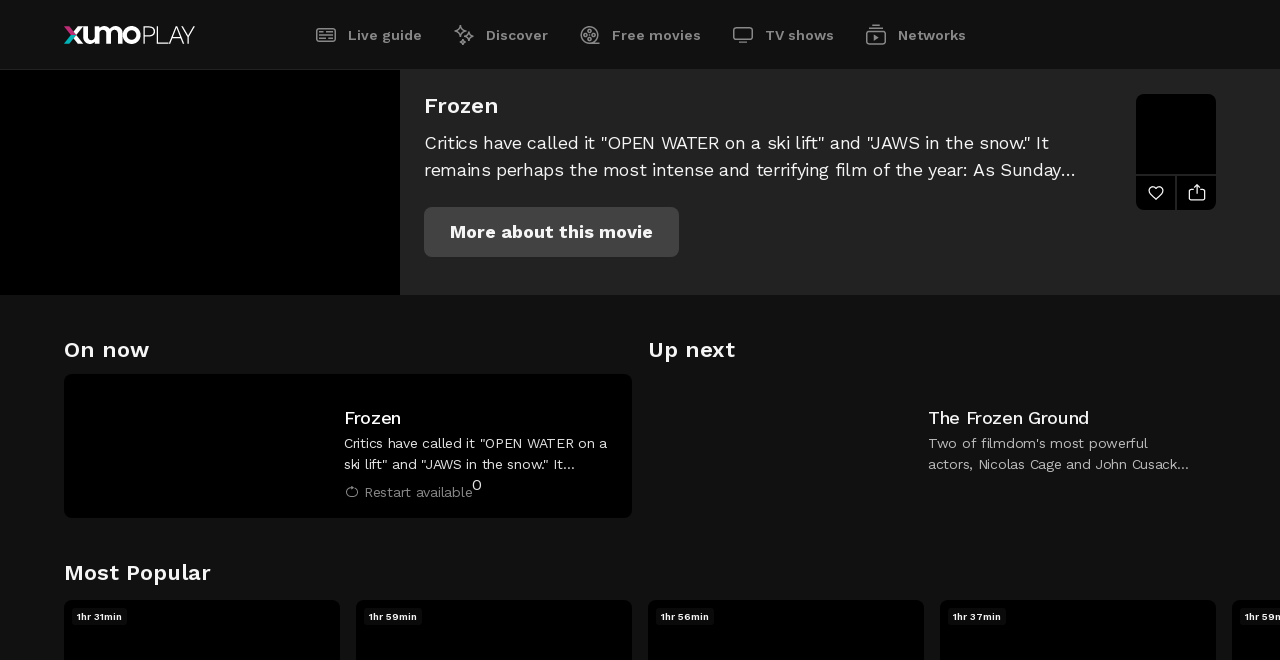

--- FILE ---
content_type: text/html; charset=utf-8
request_url: https://play.xumo.com/networks/xumo-free-action-movies/99991352/XM04BCM2K11Z93
body_size: 36679
content:
<!DOCTYPE html><html lang="en"><head><meta charSet="utf-8"/><link rel="preconnect" href="https://image.xumo.com/v1"/><link rel="dns-prefetch" href="https://image.xumo.com/v1"/><link rel="preconnect" href="https://fonts.googleapis.com"/><link rel="preconnect" href="https://fonts.gstatic.com" crossorigin="true"/><link rel="shortcut icon" type="image/ico" href="/favicons/favicon.ico"/><meta name="keywords" content=""/><meta name="copyright" content="Xumo Play"/><meta name="language" content="EN"/><meta name="robots" content="index,follow"/><meta property="og:site_name" content="Xumo Play"/><meta property="og:image:width" content="900"/><meta name="twitter:site" content="@xumoplay"/><meta name="twitter:creator" content="@xumoplay"/><meta name="twitter:card" content="summary_large_image"/><script type="application/ld+json">{"@context":"https://schema.org","@type":"Organization","url":"https://play.xumo.com","logo":"https://play.xumo.com/favicons/favicon-196x196.png"}</script><meta name="format-detection" content="telephone=no"/><meta name="viewport" content="width=device-width, initial-scale=1"/><link rel="apple-touch-icon-precomposed" sizes="57x57" href="/favicons/apple-touch-icon-57x57.png"/><link rel="apple-touch-icon-precomposed" sizes="60x60" href="/favicons/apple-touch-icon-60x60.png"/><link rel="apple-touch-icon-precomposed" sizes="72x72" href="/favicons/apple-touch-icon-72x72.png"/><link rel="apple-touch-icon-precomposed" sizes="76x76" href="/favicons/apple-touch-icon-76x76.png"/><link rel="apple-touch-icon-precomposed" sizes="114x114" href="/favicons/apple-touch-icon-114x114.png"/><link rel="apple-touch-icon-precomposed" sizes="120x120" href="/favicons/apple-touch-icon-120x120.png"/><link rel="apple-touch-icon-precomposed" sizes="144x144" href="/favicons/apple-touch-icon-144x144.png"/><link rel="apple-touch-icon-precomposed" sizes="152x152" href="/favicons/apple-touch-icon-152x152.png"/><link rel="apple-touch-icon" sizes="180x180" href="/favicons/apple-touch-icon-180x180.png"/><link rel="icon" sizes="196x196" href="/favicons/favicon-196x196.png"/><link rel="icon" sizes="128x128" href="/favicons/favicon-128x128.png"/><link rel="icon" sizes="96x96" href="/favicons/favicon-96x96.png"/><link rel="icon" sizes="16x16 32x32" href="/favicons/favicon.ico"/><meta name="msapplication-TileColor" content="#FFFFFF"/><meta name="msapplication-TileImage" content="/favicons/mstile-150x150.png"/><meta name="msapplication-square70x70logo" content="/favicons/mstile-70x70.png"/><meta name="msapplication-square150x150logo" content="/favicons/mstile-150x150.png"/><meta name="msapplication-wide310x150logo" content="/favicons/mstile-310x150.png"/><meta name="msapplication-square310x310logo" content="/favicons/mstile-310x310.png"/><meta name="theme-color" content="#111111"/><meta name="google-play-app" content="app-id=com.xumo.xumo"/><meta http-equiv="X-UA-Compatible" content="IE=edge"/><title>A Living Dog - Xumo Free Action Movies | Xumo Play</title><link rel="canonical" href="https://play.xumo.com/networks/xumo-free-action-movies/99991352/XM04BCM2K11Z93"/><meta property="og:title" content="A Living Dog - Xumo Free Action Movies"/><meta name="twitter:title" content="A Living Dog - Xumo Free Action Movies"/><meta property="og:url" content="https://play.xumo.com/networks/xumo-free-action-movies/99991352/XM04BCM2K11Z93"/><meta name="description" content="The war between mankind and intelligent machines has begun - and the machines are winning. Tomasz is a deserter who hides as far away from the battle as possible. In Northern Scandinavia he meets Lilja, the last survivor of a resistance group."/><meta property="og:description" content="The war between mankind and intelligent machines has begun - and the machines are winning. Tomasz is a deserter who hides as far away from the battle as possible. In Northern Scandinavia he meets Lilja, the last survivor of a resistance group."/><meta name="twitter:description" content="The war between mankind and intelligent machines has begun - and the machines are winning. Tomasz is a deserter who hides as far away from the battle as possible. In Northern Scandinavia he meets Lilja, the last survivor of a resistance group."/><meta property="og:type" content="video.other"/><meta property="og:image" content="https://image.xumo.com/v1/assets/asset/XM04BCM2K11Z93/600x337.webp"/><meta name="twitter:image" content="https://image.xumo.com/v1/assets/asset/XM04BCM2K11Z93/600x337.webp"/><meta itemProp="name" content="A Living Dog - Xumo Free Action Movies"/><meta itemProp="image" content="https://image.xumo.com/v1/assets/asset/XM04BCM2K11Z93/600x337.webp"/><script type="application/ld+json">{"@context":"https://schema.org","@type":"VideoObject","name":"A Living Dog - Xumo Free Action Movies","description":"The war between mankind and intelligent machines has begun - and the machines are winning. Tomasz is a deserter who hides as far away from the battle as possible. In Northern Scandinavia he meets Lilja, the last survivor of a resistance group.","thumbnailUrl":"https://image.xumo.com/v1/assets/asset/XM04BCM2K11Z93/600x337.webp","uploadDate":"2023-07-21T21:58:26.000Z","duration":"PT1H38M40S","regionsAllowed":"US"}</script><meta name="next-head-count" content="54"/><link rel="preconnect" href="https://fonts.gstatic.com" crossorigin /><link rel="preload" href="/_next/static/css/a2817e14173d8c79.css" as="style"/><link rel="stylesheet" href="/_next/static/css/a2817e14173d8c79.css" data-n-g=""/><link rel="preload" href="/_next/static/css/bc51f7040acf53fe.css" as="style"/><link rel="stylesheet" href="/_next/static/css/bc51f7040acf53fe.css" data-n-p=""/><link rel="preload" href="/_next/static/css/c6307ea027bf5b71.css" as="style"/><link rel="stylesheet" href="/_next/static/css/c6307ea027bf5b71.css" data-n-p=""/><noscript data-n-css=""></noscript><script defer="" nomodule="" src="/_next/static/chunks/polyfills-c67a75d1b6f99dc8.js"></script><script id="script-cmp-head-autoblock" src="https://cdn.cookielaw.org/consent/f37963e2-569a-465b-a443-80c51aad344a/OtAutoBlock.js" defer="" data-nscript="beforeInteractive"></script><script id="script-cmp-head-stub" src="https://cdn.cookielaw.org/scripttemplates/otSDKStub.js" charSet="UTF-8" data-document-language="true" data-domain-script="f37963e2-569a-465b-a443-80c51aad344a" defer="" data-nscript="beforeInteractive"></script><script src="/_next/static/chunks/webpack-35e93ef420b24d20.js" defer=""></script><script src="/_next/static/chunks/framework-8d0e2d5e5f17d375.js" defer=""></script><script src="/_next/static/chunks/main-ac7408cfe69bdf8a.js" defer=""></script><script src="/_next/static/chunks/pages/_app-2e7cd29def643d8a.js" defer=""></script><script src="/_next/static/chunks/551-488a7ed0647bdd8c.js" defer=""></script><script src="/_next/static/chunks/198-3cb3224a7d667739.js" defer=""></script><script src="/_next/static/chunks/199-d52cbe2db2ceff10.js" defer=""></script><script src="/_next/static/chunks/230-bfbf13a02ad8a2a2.js" defer=""></script><script src="/_next/static/chunks/253-cef7e2da862fc7c3.js" defer=""></script><script src="/_next/static/chunks/741-d93a4acf3c7f3eac.js" defer=""></script><script src="/_next/static/chunks/684-59b6ed4344b6f3a9.js" defer=""></script><script src="/_next/static/chunks/857-1d02d7bc80a0794d.js" defer=""></script><script src="/_next/static/chunks/306-3215272a0ea404bc.js" defer=""></script><script src="/_next/static/chunks/453-1a60b414128b94ab.js" defer=""></script><script src="/_next/static/chunks/pages/networks/%5B...slug%5D-7006fe4c2c06c478.js" defer=""></script><script src="/_next/static/5prFA4cmiQMMUxXml7aet/_buildManifest.js" defer=""></script><script src="/_next/static/5prFA4cmiQMMUxXml7aet/_ssgManifest.js" defer=""></script><style data-href="https://fonts.googleapis.com/css2?family=Work+Sans:wght@400;500;600;700&display=swap">@font-face{font-family:'Work Sans';font-style:normal;font-weight:400;font-display:swap;src:url(https://fonts.gstatic.com/l/font?kit=QGY_z_wNahGAdqQ43RhVcIgYT2Xz5u32K0nXNis&skey=a19f1b3d756da88c&v=v24) format('woff')}@font-face{font-family:'Work Sans';font-style:normal;font-weight:500;font-display:swap;src:url(https://fonts.gstatic.com/l/font?kit=QGY_z_wNahGAdqQ43RhVcIgYT2Xz5u32K3vXNis&skey=a19f1b3d756da88c&v=v24) format('woff')}@font-face{font-family:'Work Sans';font-style:normal;font-weight:600;font-display:swap;src:url(https://fonts.gstatic.com/l/font?kit=QGY_z_wNahGAdqQ43RhVcIgYT2Xz5u32K5fQNis&skey=a19f1b3d756da88c&v=v24) format('woff')}@font-face{font-family:'Work Sans';font-style:normal;font-weight:700;font-display:swap;src:url(https://fonts.gstatic.com/l/font?kit=QGY_z_wNahGAdqQ43RhVcIgYT2Xz5u32K67QNis&skey=a19f1b3d756da88c&v=v24) format('woff')}@font-face{font-family:'Work Sans';font-style:normal;font-weight:400;font-display:swap;src:url(https://fonts.gstatic.com/s/worksans/v24/QGYsz_wNahGAdqQ43Rh_c6DptfpA4cD3.woff2) format('woff2');unicode-range:U+0102-0103,U+0110-0111,U+0128-0129,U+0168-0169,U+01A0-01A1,U+01AF-01B0,U+0300-0301,U+0303-0304,U+0308-0309,U+0323,U+0329,U+1EA0-1EF9,U+20AB}@font-face{font-family:'Work Sans';font-style:normal;font-weight:400;font-display:swap;src:url(https://fonts.gstatic.com/s/worksans/v24/QGYsz_wNahGAdqQ43Rh_cqDptfpA4cD3.woff2) format('woff2');unicode-range:U+0100-02BA,U+02BD-02C5,U+02C7-02CC,U+02CE-02D7,U+02DD-02FF,U+0304,U+0308,U+0329,U+1D00-1DBF,U+1E00-1E9F,U+1EF2-1EFF,U+2020,U+20A0-20AB,U+20AD-20C0,U+2113,U+2C60-2C7F,U+A720-A7FF}@font-face{font-family:'Work Sans';font-style:normal;font-weight:400;font-display:swap;src:url(https://fonts.gstatic.com/s/worksans/v24/QGYsz_wNahGAdqQ43Rh_fKDptfpA4Q.woff2) format('woff2');unicode-range:U+0000-00FF,U+0131,U+0152-0153,U+02BB-02BC,U+02C6,U+02DA,U+02DC,U+0304,U+0308,U+0329,U+2000-206F,U+20AC,U+2122,U+2191,U+2193,U+2212,U+2215,U+FEFF,U+FFFD}@font-face{font-family:'Work Sans';font-style:normal;font-weight:500;font-display:swap;src:url(https://fonts.gstatic.com/s/worksans/v24/QGYsz_wNahGAdqQ43Rh_c6DptfpA4cD3.woff2) format('woff2');unicode-range:U+0102-0103,U+0110-0111,U+0128-0129,U+0168-0169,U+01A0-01A1,U+01AF-01B0,U+0300-0301,U+0303-0304,U+0308-0309,U+0323,U+0329,U+1EA0-1EF9,U+20AB}@font-face{font-family:'Work Sans';font-style:normal;font-weight:500;font-display:swap;src:url(https://fonts.gstatic.com/s/worksans/v24/QGYsz_wNahGAdqQ43Rh_cqDptfpA4cD3.woff2) format('woff2');unicode-range:U+0100-02BA,U+02BD-02C5,U+02C7-02CC,U+02CE-02D7,U+02DD-02FF,U+0304,U+0308,U+0329,U+1D00-1DBF,U+1E00-1E9F,U+1EF2-1EFF,U+2020,U+20A0-20AB,U+20AD-20C0,U+2113,U+2C60-2C7F,U+A720-A7FF}@font-face{font-family:'Work Sans';font-style:normal;font-weight:500;font-display:swap;src:url(https://fonts.gstatic.com/s/worksans/v24/QGYsz_wNahGAdqQ43Rh_fKDptfpA4Q.woff2) format('woff2');unicode-range:U+0000-00FF,U+0131,U+0152-0153,U+02BB-02BC,U+02C6,U+02DA,U+02DC,U+0304,U+0308,U+0329,U+2000-206F,U+20AC,U+2122,U+2191,U+2193,U+2212,U+2215,U+FEFF,U+FFFD}@font-face{font-family:'Work Sans';font-style:normal;font-weight:600;font-display:swap;src:url(https://fonts.gstatic.com/s/worksans/v24/QGYsz_wNahGAdqQ43Rh_c6DptfpA4cD3.woff2) format('woff2');unicode-range:U+0102-0103,U+0110-0111,U+0128-0129,U+0168-0169,U+01A0-01A1,U+01AF-01B0,U+0300-0301,U+0303-0304,U+0308-0309,U+0323,U+0329,U+1EA0-1EF9,U+20AB}@font-face{font-family:'Work Sans';font-style:normal;font-weight:600;font-display:swap;src:url(https://fonts.gstatic.com/s/worksans/v24/QGYsz_wNahGAdqQ43Rh_cqDptfpA4cD3.woff2) format('woff2');unicode-range:U+0100-02BA,U+02BD-02C5,U+02C7-02CC,U+02CE-02D7,U+02DD-02FF,U+0304,U+0308,U+0329,U+1D00-1DBF,U+1E00-1E9F,U+1EF2-1EFF,U+2020,U+20A0-20AB,U+20AD-20C0,U+2113,U+2C60-2C7F,U+A720-A7FF}@font-face{font-family:'Work Sans';font-style:normal;font-weight:600;font-display:swap;src:url(https://fonts.gstatic.com/s/worksans/v24/QGYsz_wNahGAdqQ43Rh_fKDptfpA4Q.woff2) format('woff2');unicode-range:U+0000-00FF,U+0131,U+0152-0153,U+02BB-02BC,U+02C6,U+02DA,U+02DC,U+0304,U+0308,U+0329,U+2000-206F,U+20AC,U+2122,U+2191,U+2193,U+2212,U+2215,U+FEFF,U+FFFD}@font-face{font-family:'Work Sans';font-style:normal;font-weight:700;font-display:swap;src:url(https://fonts.gstatic.com/s/worksans/v24/QGYsz_wNahGAdqQ43Rh_c6DptfpA4cD3.woff2) format('woff2');unicode-range:U+0102-0103,U+0110-0111,U+0128-0129,U+0168-0169,U+01A0-01A1,U+01AF-01B0,U+0300-0301,U+0303-0304,U+0308-0309,U+0323,U+0329,U+1EA0-1EF9,U+20AB}@font-face{font-family:'Work Sans';font-style:normal;font-weight:700;font-display:swap;src:url(https://fonts.gstatic.com/s/worksans/v24/QGYsz_wNahGAdqQ43Rh_cqDptfpA4cD3.woff2) format('woff2');unicode-range:U+0100-02BA,U+02BD-02C5,U+02C7-02CC,U+02CE-02D7,U+02DD-02FF,U+0304,U+0308,U+0329,U+1D00-1DBF,U+1E00-1E9F,U+1EF2-1EFF,U+2020,U+20A0-20AB,U+20AD-20C0,U+2113,U+2C60-2C7F,U+A720-A7FF}@font-face{font-family:'Work Sans';font-style:normal;font-weight:700;font-display:swap;src:url(https://fonts.gstatic.com/s/worksans/v24/QGYsz_wNahGAdqQ43Rh_fKDptfpA4Q.woff2) format('woff2');unicode-range:U+0000-00FF,U+0131,U+0152-0153,U+02BB-02BC,U+02C6,U+02DA,U+02DC,U+0304,U+0308,U+0329,U+2000-206F,U+20AC,U+2122,U+2191,U+2193,U+2212,U+2215,U+FEFF,U+FFFD}</style></head><body><div id="__next"><div class="site-wrapper pageType-network"><header><span class="header-inner"><div class="logo"><a class="" aria-current="false" title="Xumo Play" aria-label="Home" href="/live-guide"><svg viewBox="0 0 131 18"><path d="M6.8852 9.00001L0 17.6479H5.38081L9.57561 12.3792L12.266 9.00001H6.8852Z" fill="#05B2B6"></path><path d="M9.57561 5.62085L5.38081 0.352152H0L6.8852 9.00001H12.266L9.57561 5.62085Z" fill="#BB2E76"></path><path d="M67.6219 0C62.6513 0 58.6219 4.02945 58.6219 9.00001C58.6219 13.9706 62.6513 18 67.6219 18C72.5924 18 76.6219 13.9706 76.6219 9.00001C76.6219 4.02945 72.5924 0 67.6219 0ZM67.6219 13.7724C64.9861 13.7724 62.8494 11.6357 62.8494 9C62.8494 6.36427 64.9861 4.22757 67.6219 4.22757C70.2576 4.22757 72.3943 6.36427 72.3943 9C72.3943 11.6357 70.2576 13.7724 67.6219 13.7724ZM58.6219 7.1504V17.6479H53.8881V7.15268C53.8881 5.29413 52.3558 3.78748 50.4655 3.78748C48.5752 3.78748 47.0429 5.29413 47.0429 7.15268L47.0429 17.6479H42.3092V7.15268C42.3092 5.29413 40.7768 3.78748 38.8865 3.78748C36.9963 3.78748 35.464 5.29409 35.4639 7.15261V17.6479H30.8522L30.7302 15.7867C29.5067 17.1504 27.7816 18 25.8701 18C23.6258 18 21.6387 16.8289 20.4185 15.0298C19.6211 13.8541 19.1512 12.4103 19.1512 10.8496V0.352141H23.8849V10.8473C23.8849 12.7059 25.4173 14.2125 27.3076 14.2125C29.1978 14.2125 30.7301 12.7059 30.7302 10.8474V0.352141H35.3419L35.4639 2.21327C36.6874 0.849579 38.4125 0 40.324 0C42.5683 0 44.5554 1.17106 45.7756 2.97024C47.0636 1.17106 49.1611 0 51.5299 0C55.4467 0 58.6219 3.20134 58.6219 7.1504ZM9.57561 12.3792L12.266 9.00001L19.1512 17.6479H13.7704L9.57561 12.3792ZM13.7704 0.352153L19.1512 0.352141L12.266 9.00001L9.57561 5.62085L13.7704 0.352153ZM88.3461 0.967976C87.4723 0.557697 86.4331 0.352141 85.2276 0.352141H79.4887V17.6479H80.7989V10.4937H85.2276C86.4331 10.4937 87.4723 10.2886 88.3461 9.87788C89.2195 9.46761 89.8963 8.88657 90.377 8.13521C90.8573 7.38426 91.0976 6.47566 91.0976 5.40983C91.0976 4.3616 90.8573 3.46201 90.377 2.71065C89.8963 1.95969 89.2195 1.37866 88.3461 0.967976ZM88.5295 8.25313C87.7434 8.92589 86.5903 9.26205 85.0704 9.26205H80.7989V1.5576H85.0704C86.5903 1.5576 87.7434 1.89418 88.5295 2.56652C89.3157 3.23927 89.7088 4.18717 89.7088 5.40983C89.7088 6.6329 89.3157 7.58081 88.5295 8.25313ZM94.0272 16.4424H104.404V17.6479H92.7169V0.352141H94.0272V16.4424ZM111.713 0.352141L104.795 17.6479H106.184L108.359 12.2233H116.613L118.788 17.6479H120.177L113.259 0.352141H111.713ZM108.83 11.0178L112.473 1.63621L116.142 11.0178H108.83ZM130.885 0.352141L124.753 10.913V17.6479H123.442V10.913L117.31 0.352141H118.856L122.237 6.27462L124.098 9.55032L125.958 6.27462L129.339 0.352141H130.885Z" fill="white"></path></svg><span class="logo-loader"><span></span><svg viewBox="0 0 19 18"><clipPath id="oPath"><path d="M9.62186 0C4.6513 0 0.621857 4.02945 0.621857 9.00001C0.621857 13.9706 4.6513 18 9.62186 18C14.5924 18 18.6219 13.9706 18.6219 9.00001C18.6219 4.02944 14.5924 0 9.62186 0ZM9.62186 13.7724C6.98612 13.7724 4.84943 11.6357 4.84943 9C4.84943 6.36426 6.98612 4.22757 9.62186 4.22757C12.2576 4.22757 14.3943 6.36427 14.3943 9C14.3943 11.6357 12.2576 13.7724 9.62186 13.7724Z" fill="white"></path></clipPath></svg></span></a></div><nav class="header-nav" aria-label="menu"><ul><li><a class="" aria-current="false" href="/live-guide"><span class="svgPlaceholder"><svg viewBox="0 0 24 24"><path d="M19,6.5c.82843,0,1.5,.67157,1.5,1.5v8c0,.82843-.67157,1.5-1.5,1.5H5c-.82843,0-1.5-.67157-1.5-1.5V8c0-.82843,.67157-1.5,1.5-1.5h14Zm0-1.5H5c-1.65685,0-3,1.34315-3,3v8c0,1.65685,1.34315,3,3,3h14c1.65685,0,3-1.34315,3-3V8c0-1.65685-1.34315-3-3-3m0,11h-4.65v-1.5h4.65v1.5Zm-7,0H5v-1.5h7v1.5Zm7-3.22H5v-1.5h14v1.5Zm0-3.22h-7v-1.56h7v1.56Zm-9.38,0H5v-1.56h4.62v1.56Z"></path></svg><svg viewBox="0 0 24 24"><path d="M19,5H5c-1.65685,0-3,1.34315-3,3v8c0,1.65685,1.34315,3,3,3h14c1.65685,0,3-1.34315,3-3V8c0-1.65685-1.34315-3-3-3m-14,3h4.62v1.5H5v-1.5Zm7,8H5v-1.5h7v1.5Zm7,0h-4.65v-1.5h4.65v1.5Zm0-3.22H5v-1.5h14v1.5Zm0-3.22h-7v-1.56h7v1.56Z"></path></svg></span>Live guide</a></li><li><a class="" aria-current="false" href="/discover"><span class="svgPlaceholder"><svg viewBox="0 0 24 24"><path d="M9.15 14H7.65C7.64736 12.6084 7.09338 11.2746 6.10939 10.2906C5.1254 9.30661 3.79157 8.75264 2.4 8.75V7.25C3.79157 7.24736 5.1254 6.69338 6.10939 5.70939C7.09338 4.7254 7.64736 3.39157 7.65 2H9.15C9.15264 3.39157 9.70662 4.7254 10.6906 5.70939C11.6746 6.69338 13.0084 7.24736 14.4 7.25V8.75C13.0084 8.75264 11.6746 9.30661 10.6906 10.2906C9.70662 11.2746 9.15264 12.6084 9.15 14ZM5.49 8C6.74086 8.64125 7.75875 9.65914 8.4 10.91C9.04125 9.65914 10.0591 8.64125 11.31 8C10.0591 7.35875 9.04125 6.34086 8.4 5.09C7.75875 6.34086 6.74086 7.35875 5.49 8ZM17.62 18H16.12C16.12 16.9391 15.6986 15.9217 14.9484 15.1716C14.1983 14.4214 13.1809 14 12.12 14V12.5C13.1809 12.5 14.1983 12.0786 14.9484 11.3284C15.6986 10.5783 16.12 9.56087 16.12 8.5H17.62C17.62 9.56087 18.0414 10.5783 18.7916 11.3284C19.5417 12.0786 20.5591 12.5 21.62 12.5V14C20.5591 14 19.5417 14.4214 18.7916 15.1716C18.0414 15.9217 17.62 16.9391 17.62 18ZM14.9 13.27C15.729 13.7517 16.4183 14.441 16.9 15.27C17.3817 14.441 18.0709 13.7517 18.9 13.27C18.0695 12.7902 17.3798 12.1005 16.9 11.27C16.4202 12.1005 15.7305 12.7902 14.9 13.27ZM11.62 22H10.12C10.12 21.4033 9.88295 20.831 9.46099 20.409C9.03903 19.9871 8.46674 19.75 7.87 19.75V18.25C8.46674 18.25 9.03903 18.0129 9.46099 17.591C9.88295 17.169 10.12 16.5967 10.12 16H11.62C11.62 16.5967 11.8571 17.169 12.279 17.591C12.701 18.0129 13.2733 18.25 13.87 18.25V19.75C13.2733 19.75 12.701 19.9871 12.279 20.409C11.8571 20.831 11.62 21.4033 11.62 22ZM10.11 19C10.3969 19.2136 10.6526 19.466 10.87 19.75C11.0811 19.464 11.334 19.2111 11.62 19C11.334 18.7889 11.0811 18.536 10.87 18.25C10.6526 18.534 10.3969 18.7864 10.11 19Z"></path></svg><svg viewBox="0 0 24 24"><path d="M8.4 14H7.65C7.64736 12.6084 7.09339 11.2746 6.10939 10.2906C5.1254 9.30661 3.79158 8.75264 2.4 8.75V8V7.25C3.79158 7.24736 5.1254 6.69338 6.10939 5.70939C7.09339 4.7254 7.64736 3.39157 7.65 2H9.15C9.15264 3.39157 9.70662 4.7254 10.6906 5.70939C11.6746 6.69338 13.0084 7.24736 14.4 7.25V8.75C13.0084 8.75264 11.6746 9.30661 10.6906 10.2906C9.70662 11.2746 9.15264 12.6084 9.15 14H8.4ZM21.6 13.27V12.52C20.5391 12.52 19.5217 12.0986 18.7716 11.3484C18.0214 10.5983 17.6 9.58087 17.6 8.52H16.1C16.1 9.58087 15.6786 10.5983 14.9284 11.3484C14.1783 12.0986 13.1609 12.52 12.1 12.52V13.27V14C13.1609 14 14.1783 14.4214 14.9284 15.1716C15.6786 15.9217 16.1 16.9391 16.1 18H17.6C17.6 16.9391 18.0214 15.9217 18.7716 15.1716C19.5217 14.4214 20.5391 14 21.6 14V13.25V13.27ZM11.62 16H10.12C10.12 16.5967 9.88295 17.169 9.46099 17.591C9.03903 18.0129 8.46674 18.25 7.87 18.25V19V19.75C8.46674 19.75 9.03903 19.9871 9.46099 20.409C9.88295 20.831 10.12 21.4033 10.12 22H11.62C11.62 21.4033 11.8571 20.831 12.279 20.409C12.701 19.9871 13.2733 19.75 13.87 19.75V18.25C13.2733 18.25 12.701 18.0129 12.279 17.591C11.8571 17.169 11.62 16.5967 11.62 16Z"></path></svg></span>Discover</a></li><li><a class="" aria-current="false" href="/free-movies"><span class="svgPlaceholder"><svg viewBox="0 0 24 24"><path d="M11.5,10.29c1.29787,0,2.35-1.05213,2.35-2.35s-1.05213-2.35-2.35-2.35-2.35,1.05213-2.35,2.35,1.05213,2.35,2.35,2.35h0m0-3.2c.46944,0,.85,.38056,.85,.85s-.38056,.85-.85,.85-.85-.38056-.85-.85c.00055-.46921,.38079-.84945,.85-.85m-4.06,2.56c-1.29787,0-2.35,1.05213-2.35,2.35s1.05213,2.35,2.35,2.35,2.35-1.05213,2.35-2.35-1.05213-2.35-2.35-2.35h0Zm0,3.2c-.46944,0-.85-.38056-.85-.85,0-.46944,.38056-.85,.85-.85s.85,.38056,.85,.85h0c-.00055,.46921-.38079,.84945-.85,.85m6.41,3.21c0-1.29787-1.05213-2.35-2.35-2.35s-2.35,1.05213-2.35,2.35,1.05213,2.35,2.35,2.35,2.35-1.05213,2.35-2.35h0m-3.2,0c0-.46944,.38056-.85,.85-.85s.85,.38056,.85,.85-.38056,.85-.85,.85c-.46921-.00055-.84945-.38079-.85-.85m4.91-1.71c1.29786,.00551,2.35445-1.04214,2.35996-2.34,.00551-1.29786-1.04214-2.35445-2.34-2.35996-1.29784-.00551-2.35442,1.04212-2.35996,2.33996v.01c-.00001,1.29397,1.04604,2.34449,2.34,2.35m0-3.2c.46941-.00549,.85439,.37059,.85988,.84,.00549,.46941-.37059,.85439-.84,.85988-.46936,.00549-.85433-.37052-.85988-.83988v-.01c-.00058-.46579,.37424-.84506,.84-.85m-4.06,.06c.43631,0,.79,.35369,.79,.79s-.35369,.79-.79,.79-.79-.35369-.79-.79h0c0-.43631,.35369-.79,.79-.79m10,8.28h-5c4.13661-2.75589,5.2559-8.34337,2.50001-12.47998C16.24411,2.87341,10.65663,1.75412,6.52002,4.51001,2.38341,7.26591,1.26412,12.85338,4.02002,16.98999c1.667,2.50217,4.47337,4.00666,7.47998,4.01001h10v-1.51ZM4,12c-.00405-4.14213,3.35053-7.50328,7.49266-7.50733s7.50328,3.35053,7.50733,7.49266c.00398,4.06708-3.23436,7.39621-7.29999,7.50467h-.2c-4.13823,0-7.49448-3.35177-7.5-7.49"></path></svg><svg viewBox="0 0 24 24"><path d="M17.71,18.5c3.58984-3.43795,3.71298-9.13511,.27502-12.72495-3.43795-3.58984-9.13511-3.71298-12.72495-.27502-3.58984,3.43795-3.71298,9.13511-.27502,12.72495,1.70122,1.77638,4.05534,2.77911,6.51495,2.77502h10v-2.5h-3.79ZM7.44,14c-1.10457,0-2-.89543-2-2s.89543-2,2-2,2,.89543,2,2-.89543,2-2,2h0Zm4.06,4.06c-1.10457,0-2-.89543-2-2s.89543-2,2-2,2,.89543,2,2-.89543,2-2,2m-.79-6.06c0-.43631,.35369-.79,.79-.79s.79,.35369,.79,.79-.35369,.79-.79,.79h0c-.43631,0-.79-.35369-.79-.79m.79-2.06c-1.10457,0-2-.89543-2-2s.89543-2,2-2,2,.89543,2,2-.89543,2-2,2m4.06,4.06c-1.10457,0-2-.89543-2-2s.89543-2,2-2,2,.89543,2,2-.89543,2-2,2h0Z"></path></svg></span>Free movies</a></li><li><a class="" aria-current="false" href="/tv-shows"><span class="svgPlaceholder"><svg viewBox="0 0 24 24"><path d="M8,18.38h8v1.49H8v-1.49ZM19,5.62H5c-.82843,0-1.5,.67157-1.5,1.5v7c0,.82843,.67157,1.5,1.5,1.5h14c.82843,0,1.5-.67157,1.5-1.5V7.12c0-.82843-.67157-1.5-1.5-1.5m0-1.5c1.65685,0,3,1.34315,3,3v7c0,1.65685-1.34315,3-3,3H5c-1.65685,0-3-1.34315-3-3V7.12c0-1.65685,1.34315-3,3-3h14Z"></path></svg><svg viewBox="0 0 24 24"><path d="M8,18h8v2H8v-2ZM19,4H5c-1.65685,0-3,1.34315-3,3v7c0,1.65685,1.34315,3,3,3h14c1.65685,0,3-1.34315,3-3V7c0-1.65685-1.34315-3-3-3"></path></svg></span>TV shows</a></li><li><a class="" aria-current="false" href="/networks"><span class="svgPlaceholder"><svg viewBox="0 0 24 24"><path d="M19,9.13c.82843,0,1.5,.67157,1.5,1.5v8c0,.82843-.67157,1.5-1.5,1.5H5c-.82843,0-1.5-.67157-1.5-1.5V10.63c0-.82843,.67157-1.5,1.5-1.5h14Zm0-1.5H5c-1.65685,0-3,1.34315-3,3v8c0,1.65685,1.34315,3,3,3h14c1.65685,0,3-1.34315,3-3V10.63c0-1.65685-1.34315-3-3-3m-9.26,3.75v6.5l5-3.25-5-3.25Zm9.26-6.76H5v1.5h14v-1.5Zm-3.16-3h-7.68v1.5h7.67l.01-1.5Z"></path></svg><svg viewBox="0 0 24 24"><path d="M19,7.63H5c-1.65685,0-3,1.34315-3,3v8c0,1.65685,1.34315,3,3,3h14c1.65685,0,3-1.34315,3-3V10.63c0-1.65685-1.34315-3-3-3h0Zm-9.26,10.25v-6.5l5,3.25-5,3.25ZM19,6.12H5v-1.5h14v1.5Zm-3.16-3h-7.68V1.62h7.67l.01,1.5Z"></path></svg></span>Networks</a></li></ul><span class="activeBar"></span></nav></span></header><main class="pageType-network"><h1 class="noShow">Free movies</h1><div class="epgPlayer-outer"><div class="epgPlayer"><div class="epgPlayer-inner"><div class="epgPlayer-player"></div><div class="epgCurrent"><span class="epgCurrent-meta"><span class="epgCurrent-title">Frozen</span><span class="epgCurrent-desc">Critics have called it &quot;OPEN WATER on a ski lift&quot; and &quot;JAWS in the snow.&quot; It remains perhaps the most intense and terrifying film of the year: As Sunday evening falls, three snowboarding friends decide to take one last run down the slope.</span><span class="epgCurrent-time"></span><div class="epgCurrent-buttonBar"><a class="button epgCurrent-restartButton" aria-label="More about this movie: Frozen" role="button" tabindex="0"><span class="button-inner" aria-hidden="true">More about this movie</span></a></div></span><span class="epgCurrent-channelBlock"><span class="epgCurrent-channel"><img data-sizes="auto" data-srcset="https://image.xumo.com/v1/channels/channel/99991352/80x80.webp?type=color_onBlack 80w,
                    https://image.xumo.com/v1/channels/channel/99991352/160x160.webp?type=color_onBlack 160w,
                    https://image.xumo.com/v1/channels/channel/99991352/240x240.webp?type=color_onBlack 240w" data-src="https://image.xumo.com/v1/channels/channel/99991352/80x80.webp?type=color_onBlack" alt="Xumo Free Action Movies" class="lazyload"/></span><span title="Add To Favorites" class="epgCurrent-favButton"><svg viewBox="0 0 24 24"><path d="M12,20.56l-.53-.56c-.93-.94-1.93-1.82-2.9-2.68-2.86-2.51-5.57-4.9-5.57-7.98-.14263-2.35216,1.27055-4.52066,3.48-5.34,1.95966-.63771,4.11134-.0842,5.52,1.42,1.40866-1.5042,3.56034-2.05771,5.52-1.42,2.20945,.81934,3.62263,2.98784,3.48,5.34,0,3.08-2.71,5.47-5.57,8-1,.86-2,1.74-2.9,2.68l-.53,.54Zm-3.88-15.31c-.3811,.00296-.75925,.06711-1.12,.19-1.60971,.59714-2.62949,2.18799-2.5,3.9,0,2.4,2.35,4.48,5.07,6.89,.8,.71,1.63,1.44,2.43,2.22,.8-.78,1.63-1.51,2.43-2.22,2.72-2.41,5.07-4.49,5.07-6.89,.12949-1.71201-.89029-3.30286-2.5-3.9-1.62827-.48369-3.38446,.11373-4.38,1.49l-.22,.29h-.44c-.25986,.00079-.50472-.12164-.66-.33-.75589-1.00129-1.92593-1.6047-3.18-1.64"></path></svg></span><span title="Share" class="epgCurrent-shareButton"><svg viewBox="0 0 24 24" aria-hidden="true"><path d="M22,10v8c0,1.65685-1.34315,3-3,3H5c-1.65685,0-3-1.34315-3-3V10c0-1.65685,1.34315-3,3-3h3v1.5h-3c-.82843,0-1.5,.67157-1.5,1.5v8c0,.82843,.67157,1.5,1.5,1.5h14c.82843,0,1.5-.67157,1.5-1.5V10c0-.82843-.67157-1.5-1.5-1.5h-3v-1.5h3c1.65685,0,3,1.34315,3,3m-6-5L12,1l-4,4,1.06,1,2.19-2.2V12.99h1.5V3.81l2.25,2.19,1-1Z"></path></svg><span class="share-tip "><span class="share-tip-inner"><span class="share-tip-facebook" aria-label="Share to Facebook"><svg viewBox="0 0 24 24"><path d="M21 12C20.9997 10.2801 20.5066 8.59631 19.5791 7.14794C18.6516 5.69958 17.3285 4.54731 15.7665 3.82754C14.2044 3.10777 12.4689 2.85064 10.7652 3.0866C9.06161 3.32257 7.46126 4.04173 6.15366 5.15896C4.84606 6.27619 3.88596 7.7447 3.38702 9.39063C2.88809 11.0366 2.87121 12.791 3.3384 14.4462C3.80558 16.1014 4.73726 17.5882 6.02313 18.7303C7.30901 19.8725 8.89522 20.6223 10.594 20.891V14.6H8.309V12H10.594V10.017C10.5452 9.554 10.5987 9.08593 10.7508 8.64593C10.903 8.20592 11.15 7.80475 11.4744 7.47081C11.7988 7.13687 12.1926 6.87833 12.6281 6.71351C13.0635 6.54868 13.5298 6.48159 13.994 6.517C14.6687 6.5265 15.3419 6.58532 16.008 6.693V8.906H14.872C14.6786 8.88029 14.4819 8.89844 14.2965 8.9591C14.1111 9.01976 13.9417 9.12138 13.8009 9.25642C13.6601 9.39147 13.5514 9.55647 13.4831 9.7392C13.4147 9.92193 13.3884 10.1177 13.406 10.312V12H15.906L15.506 14.6H13.406V20.889C15.5229 20.5542 17.4508 19.475 18.8429 17.8455C20.235 16.216 20.9999 14.1432 21 12Z"></path></svg></span><span class="share-tip-twitter" aria-label="Share to Twitter"><svg viewBox="0 0 24 24"><path d="M13.5286 10.7366L19.5391 3.75H18.1148L12.8959 9.81639L8.72766 3.75H3.92004L10.2233 12.9235L3.92004 20.25H5.3444L10.8556 13.8437L15.2576 20.25H20.0653L13.5283 10.7366H13.5286ZM11.5778 13.0043L10.9391 12.0908L5.85762 4.82224H8.04535L12.1462 10.6882L12.7848 11.6017L18.1154 19.2265H15.9277L11.5778 13.0046V13.0043Z"></path></svg></span><span class="share-tip-copy" aria-label="Copy to Clipboard"><svg viewBox="0 0 24 24"><path d="M8.11,20.25c-2.3967,.01107-4.34888-1.9223-4.361-4.319v-.091c.01269-1.18387,.49039-2.31527,1.33-3.15l1.23-1.23,1.07,1.08-1.229,1.23c-.55548,.5547-.87141,1.30503-.88,2.09-.00513,.75147,.2943,1.47298,.83,2,.51671,.55079,1.24513,.85309,2,.83,.78497-.00859,1.5353-.32452,2.09-.88l3.11-3.11c.55548-.5547,.87141-1.30503,.88-2.09,.01435-.76596-.28136-1.50523-.82-2.05l-.72-.71,1.07-1.08,.72,.72c.82901,.83287,1.28691,1.96499,1.27,3.14-.01096,1.18423-.48893,2.31626-1.33,3.15l-3.1,3.1c-.83473,.83961-1.96613,1.31731-3.15,1.33l-.01,.04Zm3.25-6.1l-.76-.75c-1.11989-1.16248-1.09311-3.01046,.06-4.14l3.11-3.11c1.12609-1.15194,2.97092-1.17874,4.13-.06,.54506,.54128,.84495,1.28198,.83,2.05-.00859,.78497-.32452,1.5353-.88,2.09l-1.23,1.23,1.07,1.08,1.23-1.23c.83771-.83601,1.31507-1.9666,1.33-3.15,.02798-1.17906-.423-2.31915-1.25-3.16-1.75419-1.71865-4.56891-1.6918-6.29,.06l-3.1,3.1c-1.74688,1.72318-1.77369,4.53381-.06,6.29l.75,.75,1.06-1.05Z"></path></svg></span></span></span></span></span></div></div></div></div><div class="networkContainer"><div class="networkOnNowNext"><div class="listHeader"><h2>On now</h2></div><div class="listHeader upNext"><h2>Up next</h2></div><span class="networkOnNowNext-inner"><span class="networkOnNowNext-onNow networkOnNowNext-current" aria-label=" Frozen: Critics have called it &quot;OPEN WATER on a ski lift&quot; and &quot;JAWS in the snow.&quot; It remains perhaps the most intense and terrifying film of the year: As Sunday evening falls, three snowboarding friends decide to take one last run down the slope." tabindex="0" role="button"><span class="networkOnNowNext-img" aria-hidden="true"><span><img data-sizes="auto" data-srcset="https://image.xumo.com/v1/assets/asset/XM0O24Q6GQP0B2/117x65.webp 117w,
                                https://image.xumo.com/v1/assets/asset/XM0O24Q6GQP0B2/256x144.webp 256w,
                                https://image.xumo.com/v1/assets/asset/XM0O24Q6GQP0B2/512x288.webp 512w,
                                https://image.xumo.com/v1/assets/asset/XM0O24Q6GQP0B2/768x432.webp 768w" data-src="https://image.xumo.com/v1/assets/asset/XM0O24Q6GQP0B2/117x65.webp" alt="Frozen" class="lazyload" data-onnow="onNow"/></span></span><span class="networkOnNowNext-info" aria-hidden="true"><span class="networkOnNowNext-title">Frozen</span><span class="networkOnNowNext-description">Critics have called it &quot;OPEN WATER on a ski lift&quot; and &quot;JAWS in the snow.&quot; It remains perhaps the most intense and terrifying film of the year: As Sunday evening falls, three snowboarding friends decide to take one last run down the slope.</span><span class="networkOnNowNext-restart"><svg viewBox="0 0 24 24" aria-hidden="true"><path d="M16.25,5.215l-.49,1.44c3.04087,1.07516,4.63439,4.41186,3.55923,7.45273-.81195,2.29642-2.9639,3.84775-5.39923,3.89227h-3.84c-3.21706-.13332-5.71692-2.84935-5.58359-6.06641,.12558-3.03019,2.5534-5.45801,5.58359-5.58359h.92v1.33c.0011,.23173,.18927,.419,.421,.419,.08132-.00088,.16073-.02481,.229-.069l3.26-2.37c.09389-.06809,.1148-.1994,.04671-.29329-.01301-.01794-.02877-.0337-.04671-.04671l-3.25-2.28c-.19409-.12703-.4544-.07266-.58143,.12142-.04448,.06796-.0683,.14736-.06857,.22858v1.39h-.93c-4.05653,.14971-7.22364,3.55954-7.07393,7.61607,.14195,3.84649,3.22744,6.93198,7.07393,7.07393h3.84c4.06704-.16393,7.23113-3.5938,7.0672-7.66084-.11875-2.94628-1.98218-5.53819-4.7372-6.58916"></path></svg>Restart available</span>0</span></span><span class="networkOnNowNext-upNext" aria-label=" The Frozen Ground: Two of filmdom&#x27;s most powerful actors, Nicolas Cage and John Cusack, give unforgettable performances in this intense true- crime thriller." tabindex="-1" role=""><span class="networkOnNowNext-img" aria-hidden="true"><span><img data-sizes="auto" data-srcset="https://image.xumo.com/v1/assets/asset/XM00HFJIQ1A67F/117x65.webp 117w,
                                https://image.xumo.com/v1/assets/asset/XM00HFJIQ1A67F/256x144.webp 256w,
                                https://image.xumo.com/v1/assets/asset/XM00HFJIQ1A67F/512x288.webp 512w,
                                https://image.xumo.com/v1/assets/asset/XM00HFJIQ1A67F/768x432.webp 768w" data-src="https://image.xumo.com/v1/assets/asset/XM00HFJIQ1A67F/117x65.webp" alt="The Frozen Ground" class="lazyload" data-onnow="upNext"/></span></span><span class="networkOnNowNext-info" aria-hidden="true"><span class="networkOnNowNext-title">The Frozen Ground</span><span class="networkOnNowNext-description">Two of filmdom&#x27;s most powerful actors, Nicolas Cage and John Cusack, give unforgettable performances in this intense true- crime thriller.</span></span></span></span></div><div class="cardList cardListType-title" id="471783"><div class="listHeader"><h2>Most Popular</h2></div><button class="cardList-arrow cardList-arrow--prev" aria-hidden="true" aria-label="Previous" tabindex="-1"><svg viewBox="0 0 24 24" aria-hidden="true"><path d="M17.43,15.48l-5.44-5.4-5.45,5.4-1.05-1.04,6.5-6.45,6.5,6.45-1.06,1.04Z"></path></svg></button><ul class="listRow"><li data-index="0" class="card titleCard"><a href="/networks/xumo-free-action-movies/99991352/XM0Q2T0ETRL1D6/471783" aria-label="Vantage Point"><span class="card-image" aria-hidden="true"><img data-sizes="auto" data-srcset="https://image.xumo.com/v1/assets/asset/XM0Q2T0ETRL1D6/250x140.webp 250w,
                            https://image.xumo.com/v1/assets/asset/XM0Q2T0ETRL1D6/400x225.webp 400w,
                            https://image.xumo.com/v1/assets/asset/XM0Q2T0ETRL1D6/600x337.webp 600w,
                            https://image.xumo.com/v1/assets/asset/XM0Q2T0ETRL1D6/800x450.webp 800w" data-src="https://image.xumo.com/v1/assets/asset/XM0Q2T0ETRL1D6/250x140.webp" alt="Vantage Point" class="lazyload"/><span class="card-nowPlaying">Now Playing<svg viewBox="0 0 24 24" aria-hidden="true"><path d="M13.15,19h-2.3V5h2.3v14Zm4.7-3h-2.3V8h2.3v8Zm-9.4,0h-2.3V8h2.3v8Zm14.1-2h-2.3v-4h2.3v4Zm-18.8,0H1.45v-4H3.75v4Z"></path></svg></span><span class="card-duration">1hr 31min</span></span><span class="card-info" aria-hidden="true"><span class="card-kebab" title="Video Info"><svg viewBox="0 0 24 24" aria-hidden="true"><path d="M7.1,12c.02787,1.26995-.97903,2.32204-2.24898,2.34991-1.26995,.02787-2.32204-.97903-2.34991-2.24898s.97903-2.32204,2.24898-2.34991l.00091-.00002h.049c1.25498-.01112,2.28299,.99408,2.3,2.249m4.9-2.25c-1.24233,.02761-2.22706,1.05711-2.19944,2.29944,.02761,1.24233,1.05711,2.22706,2.29944,2.19944,1.22264-.02718,2.1997-1.02595,2.2-2.24889-.01647-1.25531-1.04463-2.26112-2.3-2.25m7.2,0c-1.24233,.02761-2.22706,1.05711-2.19945,2.29944,.02761,1.24233,1.05711,2.22706,2.29944,2.19945,1.22264-.02718,2.1997-1.02595,2.2-2.24889-.01647-1.25531-1.04463-2.26112-2.3-2.25"></path></svg></span><span class="card-title">Vantage Point</span></span></a></li><li data-index="1" class="card titleCard"><a href="/networks/xumo-free-action-movies/99991352/XM0FJEZUTH486B/471783" aria-label="The Green Hornet"><span class="card-image" aria-hidden="true"><img data-sizes="auto" data-srcset="https://image.xumo.com/v1/assets/asset/XM0FJEZUTH486B/250x140.webp 250w,
                            https://image.xumo.com/v1/assets/asset/XM0FJEZUTH486B/400x225.webp 400w,
                            https://image.xumo.com/v1/assets/asset/XM0FJEZUTH486B/600x337.webp 600w,
                            https://image.xumo.com/v1/assets/asset/XM0FJEZUTH486B/800x450.webp 800w" data-src="https://image.xumo.com/v1/assets/asset/XM0FJEZUTH486B/250x140.webp" alt="The Green Hornet" class="lazyload"/><span class="card-nowPlaying">Now Playing<svg viewBox="0 0 24 24" aria-hidden="true"><path d="M13.15,19h-2.3V5h2.3v14Zm4.7-3h-2.3V8h2.3v8Zm-9.4,0h-2.3V8h2.3v8Zm14.1-2h-2.3v-4h2.3v4Zm-18.8,0H1.45v-4H3.75v4Z"></path></svg></span><span class="card-duration">1hr 59min</span></span><span class="card-info" aria-hidden="true"><span class="card-kebab" title="Video Info"><svg viewBox="0 0 24 24" aria-hidden="true"><path d="M7.1,12c.02787,1.26995-.97903,2.32204-2.24898,2.34991-1.26995,.02787-2.32204-.97903-2.34991-2.24898s.97903-2.32204,2.24898-2.34991l.00091-.00002h.049c1.25498-.01112,2.28299,.99408,2.3,2.249m4.9-2.25c-1.24233,.02761-2.22706,1.05711-2.19944,2.29944,.02761,1.24233,1.05711,2.22706,2.29944,2.19944,1.22264-.02718,2.1997-1.02595,2.2-2.24889-.01647-1.25531-1.04463-2.26112-2.3-2.25m7.2,0c-1.24233,.02761-2.22706,1.05711-2.19945,2.29944,.02761,1.24233,1.05711,2.22706,2.29944,2.19945,1.22264-.02718,2.1997-1.02595,2.2-2.24889-.01647-1.25531-1.04463-2.26112-2.3-2.25"></path></svg></span><span class="card-title">The Green Hornet</span></span></a></li><li data-index="2" class="card titleCard"><a href="/networks/xumo-free-action-movies/99991352/XM0EKWJ253SL62/471783" aria-label="Geronimo: An American Legend"><span class="card-image" aria-hidden="true"><img data-sizes="auto" data-srcset="https://image.xumo.com/v1/assets/asset/XM0EKWJ253SL62/250x140.webp 250w,
                            https://image.xumo.com/v1/assets/asset/XM0EKWJ253SL62/400x225.webp 400w,
                            https://image.xumo.com/v1/assets/asset/XM0EKWJ253SL62/600x337.webp 600w,
                            https://image.xumo.com/v1/assets/asset/XM0EKWJ253SL62/800x450.webp 800w" data-src="https://image.xumo.com/v1/assets/asset/XM0EKWJ253SL62/250x140.webp" alt="Geronimo: An American Legend" class="lazyload"/><span class="card-nowPlaying">Now Playing<svg viewBox="0 0 24 24" aria-hidden="true"><path d="M13.15,19h-2.3V5h2.3v14Zm4.7-3h-2.3V8h2.3v8Zm-9.4,0h-2.3V8h2.3v8Zm14.1-2h-2.3v-4h2.3v4Zm-18.8,0H1.45v-4H3.75v4Z"></path></svg></span><span class="card-duration">1hr 56min</span></span><span class="card-info" aria-hidden="true"><span class="card-kebab" title="Video Info"><svg viewBox="0 0 24 24" aria-hidden="true"><path d="M7.1,12c.02787,1.26995-.97903,2.32204-2.24898,2.34991-1.26995,.02787-2.32204-.97903-2.34991-2.24898s.97903-2.32204,2.24898-2.34991l.00091-.00002h.049c1.25498-.01112,2.28299,.99408,2.3,2.249m4.9-2.25c-1.24233,.02761-2.22706,1.05711-2.19944,2.29944,.02761,1.24233,1.05711,2.22706,2.29944,2.19944,1.22264-.02718,2.1997-1.02595,2.2-2.24889-.01647-1.25531-1.04463-2.26112-2.3-2.25m7.2,0c-1.24233,.02761-2.22706,1.05711-2.19945,2.29944,.02761,1.24233,1.05711,2.22706,2.29944,2.19945,1.22264-.02718,2.1997-1.02595,2.2-2.24889-.01647-1.25531-1.04463-2.26112-2.3-2.25"></path></svg></span><span class="card-title">Geronimo: An American Legend</span></span></a></li><li data-index="3" class="card titleCard"><a href="/networks/xumo-free-action-movies/99991352/XM0NX7BNW0YQ13/471783" aria-label="I Spy"><span class="card-image" aria-hidden="true"><img data-sizes="auto" data-srcset="https://image.xumo.com/v1/assets/asset/XM0NX7BNW0YQ13/250x140.webp 250w,
                            https://image.xumo.com/v1/assets/asset/XM0NX7BNW0YQ13/400x225.webp 400w,
                            https://image.xumo.com/v1/assets/asset/XM0NX7BNW0YQ13/600x337.webp 600w,
                            https://image.xumo.com/v1/assets/asset/XM0NX7BNW0YQ13/800x450.webp 800w" data-src="https://image.xumo.com/v1/assets/asset/XM0NX7BNW0YQ13/250x140.webp" alt="I Spy" class="lazyload"/><span class="card-nowPlaying">Now Playing<svg viewBox="0 0 24 24" aria-hidden="true"><path d="M13.15,19h-2.3V5h2.3v14Zm4.7-3h-2.3V8h2.3v8Zm-9.4,0h-2.3V8h2.3v8Zm14.1-2h-2.3v-4h2.3v4Zm-18.8,0H1.45v-4H3.75v4Z"></path></svg></span><span class="card-duration">1hr 37min</span></span><span class="card-info" aria-hidden="true"><span class="card-kebab" title="Video Info"><svg viewBox="0 0 24 24" aria-hidden="true"><path d="M7.1,12c.02787,1.26995-.97903,2.32204-2.24898,2.34991-1.26995,.02787-2.32204-.97903-2.34991-2.24898s.97903-2.32204,2.24898-2.34991l.00091-.00002h.049c1.25498-.01112,2.28299,.99408,2.3,2.249m4.9-2.25c-1.24233,.02761-2.22706,1.05711-2.19944,2.29944,.02761,1.24233,1.05711,2.22706,2.29944,2.19944,1.22264-.02718,2.1997-1.02595,2.2-2.24889-.01647-1.25531-1.04463-2.26112-2.3-2.25m7.2,0c-1.24233,.02761-2.22706,1.05711-2.19945,2.29944,.02761,1.24233,1.05711,2.22706,2.29944,2.19945,1.22264-.02718,2.1997-1.02595,2.2-2.24889-.01647-1.25531-1.04463-2.26112-2.3-2.25"></path></svg></span><span class="card-title">I Spy</span></span></a></li><li data-index="4" class="card titleCard"><a href="/networks/xumo-free-action-movies/99991352/XM06S2UUTFK5XQ/471783" aria-label="Parker"><span class="card-image" aria-hidden="true"><img data-sizes="auto" data-srcset="https://image.xumo.com/v1/assets/asset/XM06S2UUTFK5XQ/250x140.webp 250w,
                            https://image.xumo.com/v1/assets/asset/XM06S2UUTFK5XQ/400x225.webp 400w,
                            https://image.xumo.com/v1/assets/asset/XM06S2UUTFK5XQ/600x337.webp 600w,
                            https://image.xumo.com/v1/assets/asset/XM06S2UUTFK5XQ/800x450.webp 800w" data-src="https://image.xumo.com/v1/assets/asset/XM06S2UUTFK5XQ/250x140.webp" alt="Parker" class="lazyload"/><span class="card-nowPlaying">Now Playing<svg viewBox="0 0 24 24" aria-hidden="true"><path d="M13.15,19h-2.3V5h2.3v14Zm4.7-3h-2.3V8h2.3v8Zm-9.4,0h-2.3V8h2.3v8Zm14.1-2h-2.3v-4h2.3v4Zm-18.8,0H1.45v-4H3.75v4Z"></path></svg></span><span class="card-duration">1hr 59min</span></span><span class="card-info" aria-hidden="true"><span class="card-kebab" title="Video Info"><svg viewBox="0 0 24 24" aria-hidden="true"><path d="M7.1,12c.02787,1.26995-.97903,2.32204-2.24898,2.34991-1.26995,.02787-2.32204-.97903-2.34991-2.24898s.97903-2.32204,2.24898-2.34991l.00091-.00002h.049c1.25498-.01112,2.28299,.99408,2.3,2.249m4.9-2.25c-1.24233,.02761-2.22706,1.05711-2.19944,2.29944,.02761,1.24233,1.05711,2.22706,2.29944,2.19944,1.22264-.02718,2.1997-1.02595,2.2-2.24889-.01647-1.25531-1.04463-2.26112-2.3-2.25m7.2,0c-1.24233,.02761-2.22706,1.05711-2.19945,2.29944,.02761,1.24233,1.05711,2.22706,2.29944,2.19945,1.22264-.02718,2.1997-1.02595,2.2-2.24889-.01647-1.25531-1.04463-2.26112-2.3-2.25"></path></svg></span><span class="card-title">Parker</span></span></a></li><li data-index="5" class="card titleCard"><a href="/networks/xumo-free-action-movies/99991352/XM0DB9NKZBFCMX/471783" aria-label="The Fan"><span class="card-image" aria-hidden="true"><img data-sizes="auto" data-srcset="https://image.xumo.com/v1/assets/asset/XM0DB9NKZBFCMX/250x140.webp 250w,
                            https://image.xumo.com/v1/assets/asset/XM0DB9NKZBFCMX/400x225.webp 400w,
                            https://image.xumo.com/v1/assets/asset/XM0DB9NKZBFCMX/600x337.webp 600w,
                            https://image.xumo.com/v1/assets/asset/XM0DB9NKZBFCMX/800x450.webp 800w" data-src="https://image.xumo.com/v1/assets/asset/XM0DB9NKZBFCMX/250x140.webp" alt="The Fan" class="lazyload"/><span class="card-nowPlaying">Now Playing<svg viewBox="0 0 24 24" aria-hidden="true"><path d="M13.15,19h-2.3V5h2.3v14Zm4.7-3h-2.3V8h2.3v8Zm-9.4,0h-2.3V8h2.3v8Zm14.1-2h-2.3v-4h2.3v4Zm-18.8,0H1.45v-4H3.75v4Z"></path></svg></span><span class="card-duration">1hr 57min</span></span><span class="card-info" aria-hidden="true"><span class="card-kebab" title="Video Info"><svg viewBox="0 0 24 24" aria-hidden="true"><path d="M7.1,12c.02787,1.26995-.97903,2.32204-2.24898,2.34991-1.26995,.02787-2.32204-.97903-2.34991-2.24898s.97903-2.32204,2.24898-2.34991l.00091-.00002h.049c1.25498-.01112,2.28299,.99408,2.3,2.249m4.9-2.25c-1.24233,.02761-2.22706,1.05711-2.19944,2.29944,.02761,1.24233,1.05711,2.22706,2.29944,2.19944,1.22264-.02718,2.1997-1.02595,2.2-2.24889-.01647-1.25531-1.04463-2.26112-2.3-2.25m7.2,0c-1.24233,.02761-2.22706,1.05711-2.19945,2.29944,.02761,1.24233,1.05711,2.22706,2.29944,2.19945,1.22264-.02718,2.1997-1.02595,2.2-2.24889-.01647-1.25531-1.04463-2.26112-2.3-2.25"></path></svg></span><span class="card-title">The Fan</span></span></a></li><li data-index="6" class="card titleCard"><a href="/networks/xumo-free-action-movies/99991352/XM0K38KPO54REH/471783" aria-label="Attack the Block"><span class="card-image" aria-hidden="true"><img data-sizes="auto" data-srcset="https://image.xumo.com/v1/assets/asset/XM0K38KPO54REH/250x140.webp 250w,
                            https://image.xumo.com/v1/assets/asset/XM0K38KPO54REH/400x225.webp 400w,
                            https://image.xumo.com/v1/assets/asset/XM0K38KPO54REH/600x337.webp 600w,
                            https://image.xumo.com/v1/assets/asset/XM0K38KPO54REH/800x450.webp 800w" data-src="https://image.xumo.com/v1/assets/asset/XM0K38KPO54REH/250x140.webp" alt="Attack the Block" class="lazyload"/><span class="card-nowPlaying">Now Playing<svg viewBox="0 0 24 24" aria-hidden="true"><path d="M13.15,19h-2.3V5h2.3v14Zm4.7-3h-2.3V8h2.3v8Zm-9.4,0h-2.3V8h2.3v8Zm14.1-2h-2.3v-4h2.3v4Zm-18.8,0H1.45v-4H3.75v4Z"></path></svg></span><span class="card-duration">1hr 29min</span></span><span class="card-info" aria-hidden="true"><span class="card-kebab" title="Video Info"><svg viewBox="0 0 24 24" aria-hidden="true"><path d="M7.1,12c.02787,1.26995-.97903,2.32204-2.24898,2.34991-1.26995,.02787-2.32204-.97903-2.34991-2.24898s.97903-2.32204,2.24898-2.34991l.00091-.00002h.049c1.25498-.01112,2.28299,.99408,2.3,2.249m4.9-2.25c-1.24233,.02761-2.22706,1.05711-2.19944,2.29944,.02761,1.24233,1.05711,2.22706,2.29944,2.19944,1.22264-.02718,2.1997-1.02595,2.2-2.24889-.01647-1.25531-1.04463-2.26112-2.3-2.25m7.2,0c-1.24233,.02761-2.22706,1.05711-2.19945,2.29944,.02761,1.24233,1.05711,2.22706,2.29944,2.19945,1.22264-.02718,2.1997-1.02595,2.2-2.24889-.01647-1.25531-1.04463-2.26112-2.3-2.25"></path></svg></span><span class="card-title">Attack the Block</span></span></a></li><li data-index="7" class="card titleCard"><a href="/networks/xumo-free-action-movies/99991352/XM0Y7YXWL85B6D/471783" aria-label="Black Dynamite"><span class="card-image" aria-hidden="true"><img data-sizes="auto" data-srcset="https://image.xumo.com/v1/assets/asset/XM0Y7YXWL85B6D/250x140.webp 250w,
                            https://image.xumo.com/v1/assets/asset/XM0Y7YXWL85B6D/400x225.webp 400w,
                            https://image.xumo.com/v1/assets/asset/XM0Y7YXWL85B6D/600x337.webp 600w,
                            https://image.xumo.com/v1/assets/asset/XM0Y7YXWL85B6D/800x450.webp 800w" data-src="https://image.xumo.com/v1/assets/asset/XM0Y7YXWL85B6D/250x140.webp" alt="Black Dynamite" class="lazyload"/><span class="card-nowPlaying">Now Playing<svg viewBox="0 0 24 24" aria-hidden="true"><path d="M13.15,19h-2.3V5h2.3v14Zm4.7-3h-2.3V8h2.3v8Zm-9.4,0h-2.3V8h2.3v8Zm14.1-2h-2.3v-4h2.3v4Zm-18.8,0H1.45v-4H3.75v4Z"></path></svg></span><span class="card-duration">1hr 25min</span></span><span class="card-info" aria-hidden="true"><span class="card-kebab" title="Video Info"><svg viewBox="0 0 24 24" aria-hidden="true"><path d="M7.1,12c.02787,1.26995-.97903,2.32204-2.24898,2.34991-1.26995,.02787-2.32204-.97903-2.34991-2.24898s.97903-2.32204,2.24898-2.34991l.00091-.00002h.049c1.25498-.01112,2.28299,.99408,2.3,2.249m4.9-2.25c-1.24233,.02761-2.22706,1.05711-2.19944,2.29944,.02761,1.24233,1.05711,2.22706,2.29944,2.19944,1.22264-.02718,2.1997-1.02595,2.2-2.24889-.01647-1.25531-1.04463-2.26112-2.3-2.25m7.2,0c-1.24233,.02761-2.22706,1.05711-2.19945,2.29944,.02761,1.24233,1.05711,2.22706,2.29944,2.19945,1.22264-.02718,2.1997-1.02595,2.2-2.24889-.01647-1.25531-1.04463-2.26112-2.3-2.25"></path></svg></span><span class="card-title">Black Dynamite</span></span></a></li><li data-index="8" class="card titleCard"><a href="/networks/xumo-free-action-movies/99991352/XM0DBA0XBWW1MV/471783" aria-label="Layer Cake"><span class="card-image" aria-hidden="true"><img data-sizes="auto" data-srcset="https://image.xumo.com/v1/assets/asset/XM0DBA0XBWW1MV/250x140.webp 250w,
                            https://image.xumo.com/v1/assets/asset/XM0DBA0XBWW1MV/400x225.webp 400w,
                            https://image.xumo.com/v1/assets/asset/XM0DBA0XBWW1MV/600x337.webp 600w,
                            https://image.xumo.com/v1/assets/asset/XM0DBA0XBWW1MV/800x450.webp 800w" data-src="https://image.xumo.com/v1/assets/asset/XM0DBA0XBWW1MV/250x140.webp" alt="Layer Cake" class="lazyload"/><span class="card-nowPlaying">Now Playing<svg viewBox="0 0 24 24" aria-hidden="true"><path d="M13.15,19h-2.3V5h2.3v14Zm4.7-3h-2.3V8h2.3v8Zm-9.4,0h-2.3V8h2.3v8Zm14.1-2h-2.3v-4h2.3v4Zm-18.8,0H1.45v-4H3.75v4Z"></path></svg></span><span class="card-duration">1hr 46min</span></span><span class="card-info" aria-hidden="true"><span class="card-kebab" title="Video Info"><svg viewBox="0 0 24 24" aria-hidden="true"><path d="M7.1,12c.02787,1.26995-.97903,2.32204-2.24898,2.34991-1.26995,.02787-2.32204-.97903-2.34991-2.24898s.97903-2.32204,2.24898-2.34991l.00091-.00002h.049c1.25498-.01112,2.28299,.99408,2.3,2.249m4.9-2.25c-1.24233,.02761-2.22706,1.05711-2.19944,2.29944,.02761,1.24233,1.05711,2.22706,2.29944,2.19944,1.22264-.02718,2.1997-1.02595,2.2-2.24889-.01647-1.25531-1.04463-2.26112-2.3-2.25m7.2,0c-1.24233,.02761-2.22706,1.05711-2.19945,2.29944,.02761,1.24233,1.05711,2.22706,2.29944,2.19945,1.22264-.02718,2.1997-1.02595,2.2-2.24889-.01647-1.25531-1.04463-2.26112-2.3-2.25"></path></svg></span><span class="card-title">Layer Cake</span></span></a></li><li data-index="9" class="card titleCard"><a href="/networks/xumo-free-action-movies/99991352/XM0WDGD6XQ52PB/471783" aria-label="The Night Time World"><span class="card-image" aria-hidden="true"><img data-sizes="auto" data-srcset="https://image.xumo.com/v1/assets/asset/XM0WDGD6XQ52PB/250x140.webp 250w,
                            https://image.xumo.com/v1/assets/asset/XM0WDGD6XQ52PB/400x225.webp 400w,
                            https://image.xumo.com/v1/assets/asset/XM0WDGD6XQ52PB/600x337.webp 600w,
                            https://image.xumo.com/v1/assets/asset/XM0WDGD6XQ52PB/800x450.webp 800w" data-src="https://image.xumo.com/v1/assets/asset/XM0WDGD6XQ52PB/250x140.webp" alt="The Night Time World" class="lazyload"/><span class="card-nowPlaying">Now Playing<svg viewBox="0 0 24 24" aria-hidden="true"><path d="M13.15,19h-2.3V5h2.3v14Zm4.7-3h-2.3V8h2.3v8Zm-9.4,0h-2.3V8h2.3v8Zm14.1-2h-2.3v-4h2.3v4Zm-18.8,0H1.45v-4H3.75v4Z"></path></svg></span><span class="card-duration">1hr 26min</span></span><span class="card-info" aria-hidden="true"><span class="card-kebab" title="Video Info"><svg viewBox="0 0 24 24" aria-hidden="true"><path d="M7.1,12c.02787,1.26995-.97903,2.32204-2.24898,2.34991-1.26995,.02787-2.32204-.97903-2.34991-2.24898s.97903-2.32204,2.24898-2.34991l.00091-.00002h.049c1.25498-.01112,2.28299,.99408,2.3,2.249m4.9-2.25c-1.24233,.02761-2.22706,1.05711-2.19944,2.29944,.02761,1.24233,1.05711,2.22706,2.29944,2.19944,1.22264-.02718,2.1997-1.02595,2.2-2.24889-.01647-1.25531-1.04463-2.26112-2.3-2.25m7.2,0c-1.24233,.02761-2.22706,1.05711-2.19945,2.29944,.02761,1.24233,1.05711,2.22706,2.29944,2.19945,1.22264-.02718,2.1997-1.02595,2.2-2.24889-.01647-1.25531-1.04463-2.26112-2.3-2.25"></path></svg></span><span class="card-title">The Night Time World</span></span></a></li><li data-index="10" class="card titleCard"><a href="/networks/xumo-free-action-movies/99991352/XM0KUCCT4OBG59/471783" aria-label="Night Carnage"><span class="card-image" aria-hidden="true"><img data-sizes="auto" data-srcset="https://image.xumo.com/v1/assets/asset/XM0KUCCT4OBG59/250x140.webp 250w,
                            https://image.xumo.com/v1/assets/asset/XM0KUCCT4OBG59/400x225.webp 400w,
                            https://image.xumo.com/v1/assets/asset/XM0KUCCT4OBG59/600x337.webp 600w,
                            https://image.xumo.com/v1/assets/asset/XM0KUCCT4OBG59/800x450.webp 800w" data-src="https://image.xumo.com/v1/assets/asset/XM0KUCCT4OBG59/250x140.webp" alt="Night Carnage" class="lazyload"/><span class="card-nowPlaying">Now Playing<svg viewBox="0 0 24 24" aria-hidden="true"><path d="M13.15,19h-2.3V5h2.3v14Zm4.7-3h-2.3V8h2.3v8Zm-9.4,0h-2.3V8h2.3v8Zm14.1-2h-2.3v-4h2.3v4Zm-18.8,0H1.45v-4H3.75v4Z"></path></svg></span><span class="card-duration">1hr 32min</span></span><span class="card-info" aria-hidden="true"><span class="card-kebab" title="Video Info"><svg viewBox="0 0 24 24" aria-hidden="true"><path d="M7.1,12c.02787,1.26995-.97903,2.32204-2.24898,2.34991-1.26995,.02787-2.32204-.97903-2.34991-2.24898s.97903-2.32204,2.24898-2.34991l.00091-.00002h.049c1.25498-.01112,2.28299,.99408,2.3,2.249m4.9-2.25c-1.24233,.02761-2.22706,1.05711-2.19944,2.29944,.02761,1.24233,1.05711,2.22706,2.29944,2.19944,1.22264-.02718,2.1997-1.02595,2.2-2.24889-.01647-1.25531-1.04463-2.26112-2.3-2.25m7.2,0c-1.24233,.02761-2.22706,1.05711-2.19945,2.29944,.02761,1.24233,1.05711,2.22706,2.29944,2.19945,1.22264-.02718,2.1997-1.02595,2.2-2.24889-.01647-1.25531-1.04463-2.26112-2.3-2.25"></path></svg></span><span class="card-title">Night Carnage</span></span></a></li><li data-index="11" class="card titleCard"><a href="/networks/xumo-free-action-movies/99991352/XM0CGK10DH6417/471783" aria-label="Last Knights"><span class="card-image" aria-hidden="true"><img data-sizes="auto" data-srcset="https://image.xumo.com/v1/assets/asset/XM0CGK10DH6417/250x140.webp 250w,
                            https://image.xumo.com/v1/assets/asset/XM0CGK10DH6417/400x225.webp 400w,
                            https://image.xumo.com/v1/assets/asset/XM0CGK10DH6417/600x337.webp 600w,
                            https://image.xumo.com/v1/assets/asset/XM0CGK10DH6417/800x450.webp 800w" data-src="https://image.xumo.com/v1/assets/asset/XM0CGK10DH6417/250x140.webp" alt="Last Knights" class="lazyload"/><span class="card-nowPlaying">Now Playing<svg viewBox="0 0 24 24" aria-hidden="true"><path d="M13.15,19h-2.3V5h2.3v14Zm4.7-3h-2.3V8h2.3v8Zm-9.4,0h-2.3V8h2.3v8Zm14.1-2h-2.3v-4h2.3v4Zm-18.8,0H1.45v-4H3.75v4Z"></path></svg></span><span class="card-duration">1hr 55min</span></span><span class="card-info" aria-hidden="true"><span class="card-kebab" title="Video Info"><svg viewBox="0 0 24 24" aria-hidden="true"><path d="M7.1,12c.02787,1.26995-.97903,2.32204-2.24898,2.34991-1.26995,.02787-2.32204-.97903-2.34991-2.24898s.97903-2.32204,2.24898-2.34991l.00091-.00002h.049c1.25498-.01112,2.28299,.99408,2.3,2.249m4.9-2.25c-1.24233,.02761-2.22706,1.05711-2.19944,2.29944,.02761,1.24233,1.05711,2.22706,2.29944,2.19944,1.22264-.02718,2.1997-1.02595,2.2-2.24889-.01647-1.25531-1.04463-2.26112-2.3-2.25m7.2,0c-1.24233,.02761-2.22706,1.05711-2.19945,2.29944,.02761,1.24233,1.05711,2.22706,2.29944,2.19945,1.22264-.02718,2.1997-1.02595,2.2-2.24889-.01647-1.25531-1.04463-2.26112-2.3-2.25"></path></svg></span><span class="card-title">Last Knights</span></span></a></li><li data-index="12" class="card titleCard"><a href="/networks/xumo-free-action-movies/99991352/XM01AZSY4LPIT5/471783" aria-label="Maximum Overdrive"><span class="card-image" aria-hidden="true"><img data-sizes="auto" data-srcset="https://image.xumo.com/v1/assets/asset/XM01AZSY4LPIT5/250x140.webp 250w,
                            https://image.xumo.com/v1/assets/asset/XM01AZSY4LPIT5/400x225.webp 400w,
                            https://image.xumo.com/v1/assets/asset/XM01AZSY4LPIT5/600x337.webp 600w,
                            https://image.xumo.com/v1/assets/asset/XM01AZSY4LPIT5/800x450.webp 800w" data-src="https://image.xumo.com/v1/assets/asset/XM01AZSY4LPIT5/250x140.webp" alt="Maximum Overdrive" class="lazyload"/><span class="card-nowPlaying">Now Playing<svg viewBox="0 0 24 24" aria-hidden="true"><path d="M13.15,19h-2.3V5h2.3v14Zm4.7-3h-2.3V8h2.3v8Zm-9.4,0h-2.3V8h2.3v8Zm14.1-2h-2.3v-4h2.3v4Zm-18.8,0H1.45v-4H3.75v4Z"></path></svg></span><span class="card-duration">1hr 38min</span></span><span class="card-info" aria-hidden="true"><span class="card-kebab" title="Video Info"><svg viewBox="0 0 24 24" aria-hidden="true"><path d="M7.1,12c.02787,1.26995-.97903,2.32204-2.24898,2.34991-1.26995,.02787-2.32204-.97903-2.34991-2.24898s.97903-2.32204,2.24898-2.34991l.00091-.00002h.049c1.25498-.01112,2.28299,.99408,2.3,2.249m4.9-2.25c-1.24233,.02761-2.22706,1.05711-2.19944,2.29944,.02761,1.24233,1.05711,2.22706,2.29944,2.19944,1.22264-.02718,2.1997-1.02595,2.2-2.24889-.01647-1.25531-1.04463-2.26112-2.3-2.25m7.2,0c-1.24233,.02761-2.22706,1.05711-2.19945,2.29944,.02761,1.24233,1.05711,2.22706,2.29944,2.19945,1.22264-.02718,2.1997-1.02595,2.2-2.24889-.01647-1.25531-1.04463-2.26112-2.3-2.25"></path></svg></span><span class="card-title">Maximum Overdrive</span></span></a></li><li data-index="13" class="card titleCard"><a href="/networks/xumo-free-action-movies/99991352/XM00HFJIQ1A67F/471783" aria-label="The Frozen Ground"><span class="card-image" aria-hidden="true"><img data-sizes="auto" data-srcset="https://image.xumo.com/v1/assets/asset/XM00HFJIQ1A67F/250x140.webp 250w,
                            https://image.xumo.com/v1/assets/asset/XM00HFJIQ1A67F/400x225.webp 400w,
                            https://image.xumo.com/v1/assets/asset/XM00HFJIQ1A67F/600x337.webp 600w,
                            https://image.xumo.com/v1/assets/asset/XM00HFJIQ1A67F/800x450.webp 800w" data-src="https://image.xumo.com/v1/assets/asset/XM00HFJIQ1A67F/250x140.webp" alt="The Frozen Ground" class="lazyload"/><span class="card-nowPlaying">Now Playing<svg viewBox="0 0 24 24" aria-hidden="true"><path d="M13.15,19h-2.3V5h2.3v14Zm4.7-3h-2.3V8h2.3v8Zm-9.4,0h-2.3V8h2.3v8Zm14.1-2h-2.3v-4h2.3v4Zm-18.8,0H1.45v-4H3.75v4Z"></path></svg></span><span class="card-duration">1hr 46min</span></span><span class="card-info" aria-hidden="true"><span class="card-kebab" title="Video Info"><svg viewBox="0 0 24 24" aria-hidden="true"><path d="M7.1,12c.02787,1.26995-.97903,2.32204-2.24898,2.34991-1.26995,.02787-2.32204-.97903-2.34991-2.24898s.97903-2.32204,2.24898-2.34991l.00091-.00002h.049c1.25498-.01112,2.28299,.99408,2.3,2.249m4.9-2.25c-1.24233,.02761-2.22706,1.05711-2.19944,2.29944,.02761,1.24233,1.05711,2.22706,2.29944,2.19944,1.22264-.02718,2.1997-1.02595,2.2-2.24889-.01647-1.25531-1.04463-2.26112-2.3-2.25m7.2,0c-1.24233,.02761-2.22706,1.05711-2.19945,2.29944,.02761,1.24233,1.05711,2.22706,2.29944,2.19945,1.22264-.02718,2.1997-1.02595,2.2-2.24889-.01647-1.25531-1.04463-2.26112-2.3-2.25"></path></svg></span><span class="card-title">The Frozen Ground</span></span></a></li><li data-index="14" class="card titleCard"><a href="/networks/xumo-free-action-movies/99991352/XM0O24Q6GQP0B2/471783" aria-label="Frozen"><span class="card-image" aria-hidden="true"><img data-sizes="auto" data-srcset="https://image.xumo.com/v1/assets/asset/XM0O24Q6GQP0B2/250x140.webp 250w,
                            https://image.xumo.com/v1/assets/asset/XM0O24Q6GQP0B2/400x225.webp 400w,
                            https://image.xumo.com/v1/assets/asset/XM0O24Q6GQP0B2/600x337.webp 600w,
                            https://image.xumo.com/v1/assets/asset/XM0O24Q6GQP0B2/800x450.webp 800w" data-src="https://image.xumo.com/v1/assets/asset/XM0O24Q6GQP0B2/250x140.webp" alt="Frozen" class="lazyload"/><span class="card-nowPlaying">Now Playing<svg viewBox="0 0 24 24" aria-hidden="true"><path d="M13.15,19h-2.3V5h2.3v14Zm4.7-3h-2.3V8h2.3v8Zm-9.4,0h-2.3V8h2.3v8Zm14.1-2h-2.3v-4h2.3v4Zm-18.8,0H1.45v-4H3.75v4Z"></path></svg></span><span class="card-duration">1hr 34min</span></span><span class="card-info" aria-hidden="true"><span class="card-kebab" title="Video Info"><svg viewBox="0 0 24 24" aria-hidden="true"><path d="M7.1,12c.02787,1.26995-.97903,2.32204-2.24898,2.34991-1.26995,.02787-2.32204-.97903-2.34991-2.24898s.97903-2.32204,2.24898-2.34991l.00091-.00002h.049c1.25498-.01112,2.28299,.99408,2.3,2.249m4.9-2.25c-1.24233,.02761-2.22706,1.05711-2.19944,2.29944,.02761,1.24233,1.05711,2.22706,2.29944,2.19944,1.22264-.02718,2.1997-1.02595,2.2-2.24889-.01647-1.25531-1.04463-2.26112-2.3-2.25m7.2,0c-1.24233,.02761-2.22706,1.05711-2.19945,2.29944,.02761,1.24233,1.05711,2.22706,2.29944,2.19945,1.22264-.02718,2.1997-1.02595,2.2-2.24889-.01647-1.25531-1.04463-2.26112-2.3-2.25"></path></svg></span><span class="card-title">Frozen</span></span></a></li><li data-index="15" class="card titleCard"><a href="/networks/xumo-free-action-movies/99991352/XM0XRYHQR4EOZR/471783" aria-label="Acts Of Violence (2017)"><span class="card-image" aria-hidden="true"><img data-sizes="auto" data-srcset="https://image.xumo.com/v1/assets/asset/XM0XRYHQR4EOZR/250x140.webp 250w,
                            https://image.xumo.com/v1/assets/asset/XM0XRYHQR4EOZR/400x225.webp 400w,
                            https://image.xumo.com/v1/assets/asset/XM0XRYHQR4EOZR/600x337.webp 600w,
                            https://image.xumo.com/v1/assets/asset/XM0XRYHQR4EOZR/800x450.webp 800w" data-src="https://image.xumo.com/v1/assets/asset/XM0XRYHQR4EOZR/250x140.webp" alt="Acts Of Violence (2017)" class="lazyload"/><span class="card-nowPlaying">Now Playing<svg viewBox="0 0 24 24" aria-hidden="true"><path d="M13.15,19h-2.3V5h2.3v14Zm4.7-3h-2.3V8h2.3v8Zm-9.4,0h-2.3V8h2.3v8Zm14.1-2h-2.3v-4h2.3v4Zm-18.8,0H1.45v-4H3.75v4Z"></path></svg></span><span class="card-duration">1hr 27min</span></span><span class="card-info" aria-hidden="true"><span class="card-kebab" title="Video Info"><svg viewBox="0 0 24 24" aria-hidden="true"><path d="M7.1,12c.02787,1.26995-.97903,2.32204-2.24898,2.34991-1.26995,.02787-2.32204-.97903-2.34991-2.24898s.97903-2.32204,2.24898-2.34991l.00091-.00002h.049c1.25498-.01112,2.28299,.99408,2.3,2.249m4.9-2.25c-1.24233,.02761-2.22706,1.05711-2.19944,2.29944,.02761,1.24233,1.05711,2.22706,2.29944,2.19944,1.22264-.02718,2.1997-1.02595,2.2-2.24889-.01647-1.25531-1.04463-2.26112-2.3-2.25m7.2,0c-1.24233,.02761-2.22706,1.05711-2.19945,2.29944,.02761,1.24233,1.05711,2.22706,2.29944,2.19945,1.22264-.02718,2.1997-1.02595,2.2-2.24889-.01647-1.25531-1.04463-2.26112-2.3-2.25"></path></svg></span><span class="card-title">Acts Of Violence (2017)</span></span></a></li><li data-index="16" class="card titleCard"><a href="/networks/xumo-free-action-movies/99991352/XM08SQC6153AO0/471783" aria-label="Taken From Rio Bravo"><span class="card-image" aria-hidden="true"><img data-sizes="auto" data-srcset="https://image.xumo.com/v1/assets/asset/XM08SQC6153AO0/250x140.webp 250w,
                            https://image.xumo.com/v1/assets/asset/XM08SQC6153AO0/400x225.webp 400w,
                            https://image.xumo.com/v1/assets/asset/XM08SQC6153AO0/600x337.webp 600w,
                            https://image.xumo.com/v1/assets/asset/XM08SQC6153AO0/800x450.webp 800w" data-src="https://image.xumo.com/v1/assets/asset/XM08SQC6153AO0/250x140.webp" alt="Taken From Rio Bravo" class="lazyload"/><span class="card-nowPlaying">Now Playing<svg viewBox="0 0 24 24" aria-hidden="true"><path d="M13.15,19h-2.3V5h2.3v14Zm4.7-3h-2.3V8h2.3v8Zm-9.4,0h-2.3V8h2.3v8Zm14.1-2h-2.3v-4h2.3v4Zm-18.8,0H1.45v-4H3.75v4Z"></path></svg></span><span class="card-duration">1hr 21min</span></span><span class="card-info" aria-hidden="true"><span class="card-kebab" title="Video Info"><svg viewBox="0 0 24 24" aria-hidden="true"><path d="M7.1,12c.02787,1.26995-.97903,2.32204-2.24898,2.34991-1.26995,.02787-2.32204-.97903-2.34991-2.24898s.97903-2.32204,2.24898-2.34991l.00091-.00002h.049c1.25498-.01112,2.28299,.99408,2.3,2.249m4.9-2.25c-1.24233,.02761-2.22706,1.05711-2.19944,2.29944,.02761,1.24233,1.05711,2.22706,2.29944,2.19944,1.22264-.02718,2.1997-1.02595,2.2-2.24889-.01647-1.25531-1.04463-2.26112-2.3-2.25m7.2,0c-1.24233,.02761-2.22706,1.05711-2.19945,2.29944,.02761,1.24233,1.05711,2.22706,2.29944,2.19945,1.22264-.02718,2.1997-1.02595,2.2-2.24889-.01647-1.25531-1.04463-2.26112-2.3-2.25"></path></svg></span><span class="card-title">Taken From Rio Bravo</span></span></a></li><li data-index="17" class="card titleCard"><a href="/networks/xumo-free-action-movies/99991352/XM0IDMVT99AJXM/471783" aria-label="12 To Midnight"><span class="card-image" aria-hidden="true"><img data-sizes="auto" data-srcset="https://image.xumo.com/v1/assets/asset/XM0IDMVT99AJXM/250x140.webp 250w,
                            https://image.xumo.com/v1/assets/asset/XM0IDMVT99AJXM/400x225.webp 400w,
                            https://image.xumo.com/v1/assets/asset/XM0IDMVT99AJXM/600x337.webp 600w,
                            https://image.xumo.com/v1/assets/asset/XM0IDMVT99AJXM/800x450.webp 800w" data-src="https://image.xumo.com/v1/assets/asset/XM0IDMVT99AJXM/250x140.webp" alt="12 To Midnight" class="lazyload"/><span class="card-nowPlaying">Now Playing<svg viewBox="0 0 24 24" aria-hidden="true"><path d="M13.15,19h-2.3V5h2.3v14Zm4.7-3h-2.3V8h2.3v8Zm-9.4,0h-2.3V8h2.3v8Zm14.1-2h-2.3v-4h2.3v4Zm-18.8,0H1.45v-4H3.75v4Z"></path></svg></span><span class="card-duration">1hr 36min</span></span><span class="card-info" aria-hidden="true"><span class="card-kebab" title="Video Info"><svg viewBox="0 0 24 24" aria-hidden="true"><path d="M7.1,12c.02787,1.26995-.97903,2.32204-2.24898,2.34991-1.26995,.02787-2.32204-.97903-2.34991-2.24898s.97903-2.32204,2.24898-2.34991l.00091-.00002h.049c1.25498-.01112,2.28299,.99408,2.3,2.249m4.9-2.25c-1.24233,.02761-2.22706,1.05711-2.19944,2.29944,.02761,1.24233,1.05711,2.22706,2.29944,2.19944,1.22264-.02718,2.1997-1.02595,2.2-2.24889-.01647-1.25531-1.04463-2.26112-2.3-2.25m7.2,0c-1.24233,.02761-2.22706,1.05711-2.19945,2.29944,.02761,1.24233,1.05711,2.22706,2.29944,2.19945,1.22264-.02718,2.1997-1.02595,2.2-2.24889-.01647-1.25531-1.04463-2.26112-2.3-2.25"></path></svg></span><span class="card-title">12 To Midnight</span></span></a></li><li data-index="18" class="card titleCard"><a href="/networks/xumo-free-action-movies/99991352/XM041I5U497VD3/471783" aria-label="A Circus Tale &amp; A Love Song"><span class="card-image" aria-hidden="true"><img data-sizes="auto" data-srcset="https://image.xumo.com/v1/assets/asset/XM041I5U497VD3/250x140.webp 250w,
                            https://image.xumo.com/v1/assets/asset/XM041I5U497VD3/400x225.webp 400w,
                            https://image.xumo.com/v1/assets/asset/XM041I5U497VD3/600x337.webp 600w,
                            https://image.xumo.com/v1/assets/asset/XM041I5U497VD3/800x450.webp 800w" data-src="https://image.xumo.com/v1/assets/asset/XM041I5U497VD3/250x140.webp" alt="A Circus Tale &amp; A Love Song" class="lazyload"/><span class="card-nowPlaying">Now Playing<svg viewBox="0 0 24 24" aria-hidden="true"><path d="M13.15,19h-2.3V5h2.3v14Zm4.7-3h-2.3V8h2.3v8Zm-9.4,0h-2.3V8h2.3v8Zm14.1-2h-2.3v-4h2.3v4Zm-18.8,0H1.45v-4H3.75v4Z"></path></svg></span><span class="card-duration">1hr 55min</span></span><span class="card-info" aria-hidden="true"><span class="card-kebab" title="Video Info"><svg viewBox="0 0 24 24" aria-hidden="true"><path d="M7.1,12c.02787,1.26995-.97903,2.32204-2.24898,2.34991-1.26995,.02787-2.32204-.97903-2.34991-2.24898s.97903-2.32204,2.24898-2.34991l.00091-.00002h.049c1.25498-.01112,2.28299,.99408,2.3,2.249m4.9-2.25c-1.24233,.02761-2.22706,1.05711-2.19944,2.29944,.02761,1.24233,1.05711,2.22706,2.29944,2.19944,1.22264-.02718,2.1997-1.02595,2.2-2.24889-.01647-1.25531-1.04463-2.26112-2.3-2.25m7.2,0c-1.24233,.02761-2.22706,1.05711-2.19945,2.29944,.02761,1.24233,1.05711,2.22706,2.29944,2.19945,1.22264-.02718,2.1997-1.02595,2.2-2.24889-.01647-1.25531-1.04463-2.26112-2.3-2.25"></path></svg></span><span class="card-title">A Circus Tale &amp; A Love Song</span></span></a></li><li data-index="19" class="card titleCard"><a href="/networks/xumo-free-action-movies/99991352/XM0BVL3ENS5DR0/471783" aria-label="Alien A.I.: Abducted"><span class="card-image" aria-hidden="true"><img data-sizes="auto" data-srcset="https://image.xumo.com/v1/assets/asset/XM0BVL3ENS5DR0/250x140.webp 250w,
                            https://image.xumo.com/v1/assets/asset/XM0BVL3ENS5DR0/400x225.webp 400w,
                            https://image.xumo.com/v1/assets/asset/XM0BVL3ENS5DR0/600x337.webp 600w,
                            https://image.xumo.com/v1/assets/asset/XM0BVL3ENS5DR0/800x450.webp 800w" data-src="https://image.xumo.com/v1/assets/asset/XM0BVL3ENS5DR0/250x140.webp" alt="Alien A.I.: Abducted" class="lazyload"/><span class="card-nowPlaying">Now Playing<svg viewBox="0 0 24 24" aria-hidden="true"><path d="M13.15,19h-2.3V5h2.3v14Zm4.7-3h-2.3V8h2.3v8Zm-9.4,0h-2.3V8h2.3v8Zm14.1-2h-2.3v-4h2.3v4Zm-18.8,0H1.45v-4H3.75v4Z"></path></svg></span><span class="card-duration">1hr 7min</span></span><span class="card-info" aria-hidden="true"><span class="card-kebab" title="Video Info"><svg viewBox="0 0 24 24" aria-hidden="true"><path d="M7.1,12c.02787,1.26995-.97903,2.32204-2.24898,2.34991-1.26995,.02787-2.32204-.97903-2.34991-2.24898s.97903-2.32204,2.24898-2.34991l.00091-.00002h.049c1.25498-.01112,2.28299,.99408,2.3,2.249m4.9-2.25c-1.24233,.02761-2.22706,1.05711-2.19944,2.29944,.02761,1.24233,1.05711,2.22706,2.29944,2.19944,1.22264-.02718,2.1997-1.02595,2.2-2.24889-.01647-1.25531-1.04463-2.26112-2.3-2.25m7.2,0c-1.24233,.02761-2.22706,1.05711-2.19945,2.29944,.02761,1.24233,1.05711,2.22706,2.29944,2.19945,1.22264-.02718,2.1997-1.02595,2.2-2.24889-.01647-1.25531-1.04463-2.26112-2.3-2.25"></path></svg></span><span class="card-title">Alien A.I.: Abducted</span></span></a></li><li data-index="20" class="card titleCard"><a href="/networks/xumo-free-action-movies/99991352/XM08YW7S8U8LI4/471783" aria-label="Doc Holliday 2"><span class="card-image" aria-hidden="true"><img data-sizes="auto" data-srcset="https://image.xumo.com/v1/assets/asset/XM08YW7S8U8LI4/250x140.webp 250w,
                            https://image.xumo.com/v1/assets/asset/XM08YW7S8U8LI4/400x225.webp 400w,
                            https://image.xumo.com/v1/assets/asset/XM08YW7S8U8LI4/600x337.webp 600w,
                            https://image.xumo.com/v1/assets/asset/XM08YW7S8U8LI4/800x450.webp 800w" data-src="https://image.xumo.com/v1/assets/asset/XM08YW7S8U8LI4/250x140.webp" alt="Doc Holliday 2" class="lazyload"/><span class="card-nowPlaying">Now Playing<svg viewBox="0 0 24 24" aria-hidden="true"><path d="M13.15,19h-2.3V5h2.3v14Zm4.7-3h-2.3V8h2.3v8Zm-9.4,0h-2.3V8h2.3v8Zm14.1-2h-2.3v-4h2.3v4Zm-18.8,0H1.45v-4H3.75v4Z"></path></svg></span><span class="card-duration">1hr 14min</span></span><span class="card-info" aria-hidden="true"><span class="card-kebab" title="Video Info"><svg viewBox="0 0 24 24" aria-hidden="true"><path d="M7.1,12c.02787,1.26995-.97903,2.32204-2.24898,2.34991-1.26995,.02787-2.32204-.97903-2.34991-2.24898s.97903-2.32204,2.24898-2.34991l.00091-.00002h.049c1.25498-.01112,2.28299,.99408,2.3,2.249m4.9-2.25c-1.24233,.02761-2.22706,1.05711-2.19944,2.29944,.02761,1.24233,1.05711,2.22706,2.29944,2.19944,1.22264-.02718,2.1997-1.02595,2.2-2.24889-.01647-1.25531-1.04463-2.26112-2.3-2.25m7.2,0c-1.24233,.02761-2.22706,1.05711-2.19945,2.29944,.02761,1.24233,1.05711,2.22706,2.29944,2.19945,1.22264-.02718,2.1997-1.02595,2.2-2.24889-.01647-1.25531-1.04463-2.26112-2.3-2.25"></path></svg></span><span class="card-title">Doc Holliday 2</span></span></a></li><li data-index="21" class="card titleCard"><a href="/networks/xumo-free-action-movies/99991352/XM0JTDCB7R1FAB/471783" aria-label="Doc Holliday 3"><span class="card-image" aria-hidden="true"><img data-sizes="auto" data-srcset="https://image.xumo.com/v1/assets/asset/XM0JTDCB7R1FAB/250x140.webp 250w,
                            https://image.xumo.com/v1/assets/asset/XM0JTDCB7R1FAB/400x225.webp 400w,
                            https://image.xumo.com/v1/assets/asset/XM0JTDCB7R1FAB/600x337.webp 600w,
                            https://image.xumo.com/v1/assets/asset/XM0JTDCB7R1FAB/800x450.webp 800w" data-src="https://image.xumo.com/v1/assets/asset/XM0JTDCB7R1FAB/250x140.webp" alt="Doc Holliday 3" class="lazyload"/><span class="card-nowPlaying">Now Playing<svg viewBox="0 0 24 24" aria-hidden="true"><path d="M13.15,19h-2.3V5h2.3v14Zm4.7-3h-2.3V8h2.3v8Zm-9.4,0h-2.3V8h2.3v8Zm14.1-2h-2.3v-4h2.3v4Zm-18.8,0H1.45v-4H3.75v4Z"></path></svg></span><span class="card-duration">1hr 15min</span></span><span class="card-info" aria-hidden="true"><span class="card-kebab" title="Video Info"><svg viewBox="0 0 24 24" aria-hidden="true"><path d="M7.1,12c.02787,1.26995-.97903,2.32204-2.24898,2.34991-1.26995,.02787-2.32204-.97903-2.34991-2.24898s.97903-2.32204,2.24898-2.34991l.00091-.00002h.049c1.25498-.01112,2.28299,.99408,2.3,2.249m4.9-2.25c-1.24233,.02761-2.22706,1.05711-2.19944,2.29944,.02761,1.24233,1.05711,2.22706,2.29944,2.19944,1.22264-.02718,2.1997-1.02595,2.2-2.24889-.01647-1.25531-1.04463-2.26112-2.3-2.25m7.2,0c-1.24233,.02761-2.22706,1.05711-2.19945,2.29944,.02761,1.24233,1.05711,2.22706,2.29944,2.19945,1.22264-.02718,2.1997-1.02595,2.2-2.24889-.01647-1.25531-1.04463-2.26112-2.3-2.25"></path></svg></span><span class="card-title">Doc Holliday 3</span></span></a></li><li data-index="22" class="card titleCard"><a href="/networks/xumo-free-action-movies/99991352/XM07MUWV3C20LJ/471783" aria-label="Jesse James"><span class="card-image" aria-hidden="true"><img data-sizes="auto" data-srcset="https://image.xumo.com/v1/assets/asset/XM07MUWV3C20LJ/250x140.webp 250w,
                            https://image.xumo.com/v1/assets/asset/XM07MUWV3C20LJ/400x225.webp 400w,
                            https://image.xumo.com/v1/assets/asset/XM07MUWV3C20LJ/600x337.webp 600w,
                            https://image.xumo.com/v1/assets/asset/XM07MUWV3C20LJ/800x450.webp 800w" data-src="https://image.xumo.com/v1/assets/asset/XM07MUWV3C20LJ/250x140.webp" alt="Jesse James" class="lazyload"/><span class="card-nowPlaying">Now Playing<svg viewBox="0 0 24 24" aria-hidden="true"><path d="M13.15,19h-2.3V5h2.3v14Zm4.7-3h-2.3V8h2.3v8Zm-9.4,0h-2.3V8h2.3v8Zm14.1-2h-2.3v-4h2.3v4Zm-18.8,0H1.45v-4H3.75v4Z"></path></svg></span><span class="card-duration">59min</span></span><span class="card-info" aria-hidden="true"><span class="card-kebab" title="Video Info"><svg viewBox="0 0 24 24" aria-hidden="true"><path d="M7.1,12c.02787,1.26995-.97903,2.32204-2.24898,2.34991-1.26995,.02787-2.32204-.97903-2.34991-2.24898s.97903-2.32204,2.24898-2.34991l.00091-.00002h.049c1.25498-.01112,2.28299,.99408,2.3,2.249m4.9-2.25c-1.24233,.02761-2.22706,1.05711-2.19944,2.29944,.02761,1.24233,1.05711,2.22706,2.29944,2.19944,1.22264-.02718,2.1997-1.02595,2.2-2.24889-.01647-1.25531-1.04463-2.26112-2.3-2.25m7.2,0c-1.24233,.02761-2.22706,1.05711-2.19945,2.29944,.02761,1.24233,1.05711,2.22706,2.29944,2.19945,1.22264-.02718,2.1997-1.02595,2.2-2.24889-.01647-1.25531-1.04463-2.26112-2.3-2.25"></path></svg></span><span class="card-title">Jesse James</span></span></a></li><li data-index="23" class="card titleCard"><a href="/networks/xumo-free-action-movies/99991352/XM0XFMQGKZICWS/471783" aria-label="The Wide West"><span class="card-image" aria-hidden="true"><img data-sizes="auto" data-srcset="https://image.xumo.com/v1/assets/asset/XM0XFMQGKZICWS/250x140.webp 250w,
                            https://image.xumo.com/v1/assets/asset/XM0XFMQGKZICWS/400x225.webp 400w,
                            https://image.xumo.com/v1/assets/asset/XM0XFMQGKZICWS/600x337.webp 600w,
                            https://image.xumo.com/v1/assets/asset/XM0XFMQGKZICWS/800x450.webp 800w" data-src="https://image.xumo.com/v1/assets/asset/XM0XFMQGKZICWS/250x140.webp" alt="The Wide West" class="lazyload"/><span class="card-nowPlaying">Now Playing<svg viewBox="0 0 24 24" aria-hidden="true"><path d="M13.15,19h-2.3V5h2.3v14Zm4.7-3h-2.3V8h2.3v8Zm-9.4,0h-2.3V8h2.3v8Zm14.1-2h-2.3v-4h2.3v4Zm-18.8,0H1.45v-4H3.75v4Z"></path></svg></span><span class="card-duration">1hr 21min</span></span><span class="card-info" aria-hidden="true"><span class="card-kebab" title="Video Info"><svg viewBox="0 0 24 24" aria-hidden="true"><path d="M7.1,12c.02787,1.26995-.97903,2.32204-2.24898,2.34991-1.26995,.02787-2.32204-.97903-2.34991-2.24898s.97903-2.32204,2.24898-2.34991l.00091-.00002h.049c1.25498-.01112,2.28299,.99408,2.3,2.249m4.9-2.25c-1.24233,.02761-2.22706,1.05711-2.19944,2.29944,.02761,1.24233,1.05711,2.22706,2.29944,2.19944,1.22264-.02718,2.1997-1.02595,2.2-2.24889-.01647-1.25531-1.04463-2.26112-2.3-2.25m7.2,0c-1.24233,.02761-2.22706,1.05711-2.19945,2.29944,.02761,1.24233,1.05711,2.22706,2.29944,2.19945,1.22264-.02718,2.1997-1.02595,2.2-2.24889-.01647-1.25531-1.04463-2.26112-2.3-2.25"></path></svg></span><span class="card-title">The Wide West</span></span></a></li><li data-index="24" class="card titleCard"><a href="/networks/xumo-free-action-movies/99991352/XM0CHRADUG46GW/471783" aria-label="Space Ranger"><span class="card-image" aria-hidden="true"><img data-sizes="auto" data-srcset="https://image.xumo.com/v1/assets/asset/XM0CHRADUG46GW/250x140.webp 250w,
                            https://image.xumo.com/v1/assets/asset/XM0CHRADUG46GW/400x225.webp 400w,
                            https://image.xumo.com/v1/assets/asset/XM0CHRADUG46GW/600x337.webp 600w,
                            https://image.xumo.com/v1/assets/asset/XM0CHRADUG46GW/800x450.webp 800w" data-src="https://image.xumo.com/v1/assets/asset/XM0CHRADUG46GW/250x140.webp" alt="Space Ranger" class="lazyload"/><span class="card-nowPlaying">Now Playing<svg viewBox="0 0 24 24" aria-hidden="true"><path d="M13.15,19h-2.3V5h2.3v14Zm4.7-3h-2.3V8h2.3v8Zm-9.4,0h-2.3V8h2.3v8Zm14.1-2h-2.3v-4h2.3v4Zm-18.8,0H1.45v-4H3.75v4Z"></path></svg></span><span class="card-duration">1hr 2min</span></span><span class="card-info" aria-hidden="true"><span class="card-kebab" title="Video Info"><svg viewBox="0 0 24 24" aria-hidden="true"><path d="M7.1,12c.02787,1.26995-.97903,2.32204-2.24898,2.34991-1.26995,.02787-2.32204-.97903-2.34991-2.24898s.97903-2.32204,2.24898-2.34991l.00091-.00002h.049c1.25498-.01112,2.28299,.99408,2.3,2.249m4.9-2.25c-1.24233,.02761-2.22706,1.05711-2.19944,2.29944,.02761,1.24233,1.05711,2.22706,2.29944,2.19944,1.22264-.02718,2.1997-1.02595,2.2-2.24889-.01647-1.25531-1.04463-2.26112-2.3-2.25m7.2,0c-1.24233,.02761-2.22706,1.05711-2.19945,2.29944,.02761,1.24233,1.05711,2.22706,2.29944,2.19945,1.22264-.02718,2.1997-1.02595,2.2-2.24889-.01647-1.25531-1.04463-2.26112-2.3-2.25"></path></svg></span><span class="card-title">Space Ranger</span></span></a></li></ul><button class="cardList-arrow cardList-arrow--next" aria-hidden="true" aria-label="Next" tabindex="-1"><svg viewBox="0 0 24 24" aria-hidden="true"><path d="M17.43,15.48l-5.44-5.4-5.45,5.4-1.05-1.04,6.5-6.45,6.5,6.45-1.06,1.04Z"></path></svg></button></div><div class="cardList cardListType-title" id="471784"><div class="listHeader"><h2>All You Can Stream Action</h2></div><button class="cardList-arrow cardList-arrow--prev" aria-hidden="true" aria-label="Previous" tabindex="-1"><svg viewBox="0 0 24 24" aria-hidden="true"><path d="M17.43,15.48l-5.44-5.4-5.45,5.4-1.05-1.04,6.5-6.45,6.5,6.45-1.06,1.04Z"></path></svg></button><ul class="listRow"><li data-index="0" class="card titleCard"><a href="/networks/xumo-free-action-movies/99991352/XM0NX7BNW0YQ13/471784" aria-label="I Spy"><span class="card-image" aria-hidden="true"><img data-sizes="auto" data-srcset="https://image.xumo.com/v1/assets/asset/XM0NX7BNW0YQ13/250x140.webp 250w,
                            https://image.xumo.com/v1/assets/asset/XM0NX7BNW0YQ13/400x225.webp 400w,
                            https://image.xumo.com/v1/assets/asset/XM0NX7BNW0YQ13/600x337.webp 600w,
                            https://image.xumo.com/v1/assets/asset/XM0NX7BNW0YQ13/800x450.webp 800w" data-src="https://image.xumo.com/v1/assets/asset/XM0NX7BNW0YQ13/250x140.webp" alt="I Spy" class="lazyload"/><span class="card-nowPlaying">Now Playing<svg viewBox="0 0 24 24" aria-hidden="true"><path d="M13.15,19h-2.3V5h2.3v14Zm4.7-3h-2.3V8h2.3v8Zm-9.4,0h-2.3V8h2.3v8Zm14.1-2h-2.3v-4h2.3v4Zm-18.8,0H1.45v-4H3.75v4Z"></path></svg></span><span class="card-duration">1hr 37min</span></span><span class="card-info" aria-hidden="true"><span class="card-kebab" title="Video Info"><svg viewBox="0 0 24 24" aria-hidden="true"><path d="M7.1,12c.02787,1.26995-.97903,2.32204-2.24898,2.34991-1.26995,.02787-2.32204-.97903-2.34991-2.24898s.97903-2.32204,2.24898-2.34991l.00091-.00002h.049c1.25498-.01112,2.28299,.99408,2.3,2.249m4.9-2.25c-1.24233,.02761-2.22706,1.05711-2.19944,2.29944,.02761,1.24233,1.05711,2.22706,2.29944,2.19944,1.22264-.02718,2.1997-1.02595,2.2-2.24889-.01647-1.25531-1.04463-2.26112-2.3-2.25m7.2,0c-1.24233,.02761-2.22706,1.05711-2.19945,2.29944,.02761,1.24233,1.05711,2.22706,2.29944,2.19945,1.22264-.02718,2.1997-1.02595,2.2-2.24889-.01647-1.25531-1.04463-2.26112-2.3-2.25"></path></svg></span><span class="card-title">I Spy</span></span></a></li><li data-index="1" class="card titleCard"><a href="/networks/xumo-free-action-movies/99991352/XM0Y7YXWL85B6D/471784" aria-label="Black Dynamite"><span class="card-image" aria-hidden="true"><img data-sizes="auto" data-srcset="https://image.xumo.com/v1/assets/asset/XM0Y7YXWL85B6D/250x140.webp 250w,
                            https://image.xumo.com/v1/assets/asset/XM0Y7YXWL85B6D/400x225.webp 400w,
                            https://image.xumo.com/v1/assets/asset/XM0Y7YXWL85B6D/600x337.webp 600w,
                            https://image.xumo.com/v1/assets/asset/XM0Y7YXWL85B6D/800x450.webp 800w" data-src="https://image.xumo.com/v1/assets/asset/XM0Y7YXWL85B6D/250x140.webp" alt="Black Dynamite" class="lazyload"/><span class="card-nowPlaying">Now Playing<svg viewBox="0 0 24 24" aria-hidden="true"><path d="M13.15,19h-2.3V5h2.3v14Zm4.7-3h-2.3V8h2.3v8Zm-9.4,0h-2.3V8h2.3v8Zm14.1-2h-2.3v-4h2.3v4Zm-18.8,0H1.45v-4H3.75v4Z"></path></svg></span><span class="card-duration">1hr 25min</span></span><span class="card-info" aria-hidden="true"><span class="card-kebab" title="Video Info"><svg viewBox="0 0 24 24" aria-hidden="true"><path d="M7.1,12c.02787,1.26995-.97903,2.32204-2.24898,2.34991-1.26995,.02787-2.32204-.97903-2.34991-2.24898s.97903-2.32204,2.24898-2.34991l.00091-.00002h.049c1.25498-.01112,2.28299,.99408,2.3,2.249m4.9-2.25c-1.24233,.02761-2.22706,1.05711-2.19944,2.29944,.02761,1.24233,1.05711,2.22706,2.29944,2.19944,1.22264-.02718,2.1997-1.02595,2.2-2.24889-.01647-1.25531-1.04463-2.26112-2.3-2.25m7.2,0c-1.24233,.02761-2.22706,1.05711-2.19945,2.29944,.02761,1.24233,1.05711,2.22706,2.29944,2.19945,1.22264-.02718,2.1997-1.02595,2.2-2.24889-.01647-1.25531-1.04463-2.26112-2.3-2.25"></path></svg></span><span class="card-title">Black Dynamite</span></span></a></li><li data-index="2" class="card titleCard"><a href="/networks/xumo-free-action-movies/99991352/XM0DBA0XBWW1MV/471784" aria-label="Layer Cake"><span class="card-image" aria-hidden="true"><img data-sizes="auto" data-srcset="https://image.xumo.com/v1/assets/asset/XM0DBA0XBWW1MV/250x140.webp 250w,
                            https://image.xumo.com/v1/assets/asset/XM0DBA0XBWW1MV/400x225.webp 400w,
                            https://image.xumo.com/v1/assets/asset/XM0DBA0XBWW1MV/600x337.webp 600w,
                            https://image.xumo.com/v1/assets/asset/XM0DBA0XBWW1MV/800x450.webp 800w" data-src="https://image.xumo.com/v1/assets/asset/XM0DBA0XBWW1MV/250x140.webp" alt="Layer Cake" class="lazyload"/><span class="card-nowPlaying">Now Playing<svg viewBox="0 0 24 24" aria-hidden="true"><path d="M13.15,19h-2.3V5h2.3v14Zm4.7-3h-2.3V8h2.3v8Zm-9.4,0h-2.3V8h2.3v8Zm14.1-2h-2.3v-4h2.3v4Zm-18.8,0H1.45v-4H3.75v4Z"></path></svg></span><span class="card-duration">1hr 46min</span></span><span class="card-info" aria-hidden="true"><span class="card-kebab" title="Video Info"><svg viewBox="0 0 24 24" aria-hidden="true"><path d="M7.1,12c.02787,1.26995-.97903,2.32204-2.24898,2.34991-1.26995,.02787-2.32204-.97903-2.34991-2.24898s.97903-2.32204,2.24898-2.34991l.00091-.00002h.049c1.25498-.01112,2.28299,.99408,2.3,2.249m4.9-2.25c-1.24233,.02761-2.22706,1.05711-2.19944,2.29944,.02761,1.24233,1.05711,2.22706,2.29944,2.19944,1.22264-.02718,2.1997-1.02595,2.2-2.24889-.01647-1.25531-1.04463-2.26112-2.3-2.25m7.2,0c-1.24233,.02761-2.22706,1.05711-2.19945,2.29944,.02761,1.24233,1.05711,2.22706,2.29944,2.19945,1.22264-.02718,2.1997-1.02595,2.2-2.24889-.01647-1.25531-1.04463-2.26112-2.3-2.25"></path></svg></span><span class="card-title">Layer Cake</span></span></a></li><li data-index="3" class="card titleCard"><a href="/networks/xumo-free-action-movies/99991352/XM06S2UUTFK5XQ/471784" aria-label="Parker"><span class="card-image" aria-hidden="true"><img data-sizes="auto" data-srcset="https://image.xumo.com/v1/assets/asset/XM06S2UUTFK5XQ/250x140.webp 250w,
                            https://image.xumo.com/v1/assets/asset/XM06S2UUTFK5XQ/400x225.webp 400w,
                            https://image.xumo.com/v1/assets/asset/XM06S2UUTFK5XQ/600x337.webp 600w,
                            https://image.xumo.com/v1/assets/asset/XM06S2UUTFK5XQ/800x450.webp 800w" data-src="https://image.xumo.com/v1/assets/asset/XM06S2UUTFK5XQ/250x140.webp" alt="Parker" class="lazyload"/><span class="card-nowPlaying">Now Playing<svg viewBox="0 0 24 24" aria-hidden="true"><path d="M13.15,19h-2.3V5h2.3v14Zm4.7-3h-2.3V8h2.3v8Zm-9.4,0h-2.3V8h2.3v8Zm14.1-2h-2.3v-4h2.3v4Zm-18.8,0H1.45v-4H3.75v4Z"></path></svg></span><span class="card-duration">1hr 59min</span></span><span class="card-info" aria-hidden="true"><span class="card-kebab" title="Video Info"><svg viewBox="0 0 24 24" aria-hidden="true"><path d="M7.1,12c.02787,1.26995-.97903,2.32204-2.24898,2.34991-1.26995,.02787-2.32204-.97903-2.34991-2.24898s.97903-2.32204,2.24898-2.34991l.00091-.00002h.049c1.25498-.01112,2.28299,.99408,2.3,2.249m4.9-2.25c-1.24233,.02761-2.22706,1.05711-2.19944,2.29944,.02761,1.24233,1.05711,2.22706,2.29944,2.19944,1.22264-.02718,2.1997-1.02595,2.2-2.24889-.01647-1.25531-1.04463-2.26112-2.3-2.25m7.2,0c-1.24233,.02761-2.22706,1.05711-2.19945,2.29944,.02761,1.24233,1.05711,2.22706,2.29944,2.19945,1.22264-.02718,2.1997-1.02595,2.2-2.24889-.01647-1.25531-1.04463-2.26112-2.3-2.25"></path></svg></span><span class="card-title">Parker</span></span></a></li><li data-index="4" class="card titleCard"><a href="/networks/xumo-free-action-movies/99991352/XM0Q2T0ETRL1D6/471784" aria-label="Vantage Point"><span class="card-image" aria-hidden="true"><img data-sizes="auto" data-srcset="https://image.xumo.com/v1/assets/asset/XM0Q2T0ETRL1D6/250x140.webp 250w,
                            https://image.xumo.com/v1/assets/asset/XM0Q2T0ETRL1D6/400x225.webp 400w,
                            https://image.xumo.com/v1/assets/asset/XM0Q2T0ETRL1D6/600x337.webp 600w,
                            https://image.xumo.com/v1/assets/asset/XM0Q2T0ETRL1D6/800x450.webp 800w" data-src="https://image.xumo.com/v1/assets/asset/XM0Q2T0ETRL1D6/250x140.webp" alt="Vantage Point" class="lazyload"/><span class="card-nowPlaying">Now Playing<svg viewBox="0 0 24 24" aria-hidden="true"><path d="M13.15,19h-2.3V5h2.3v14Zm4.7-3h-2.3V8h2.3v8Zm-9.4,0h-2.3V8h2.3v8Zm14.1-2h-2.3v-4h2.3v4Zm-18.8,0H1.45v-4H3.75v4Z"></path></svg></span><span class="card-duration">1hr 31min</span></span><span class="card-info" aria-hidden="true"><span class="card-kebab" title="Video Info"><svg viewBox="0 0 24 24" aria-hidden="true"><path d="M7.1,12c.02787,1.26995-.97903,2.32204-2.24898,2.34991-1.26995,.02787-2.32204-.97903-2.34991-2.24898s.97903-2.32204,2.24898-2.34991l.00091-.00002h.049c1.25498-.01112,2.28299,.99408,2.3,2.249m4.9-2.25c-1.24233,.02761-2.22706,1.05711-2.19944,2.29944,.02761,1.24233,1.05711,2.22706,2.29944,2.19944,1.22264-.02718,2.1997-1.02595,2.2-2.24889-.01647-1.25531-1.04463-2.26112-2.3-2.25m7.2,0c-1.24233,.02761-2.22706,1.05711-2.19945,2.29944,.02761,1.24233,1.05711,2.22706,2.29944,2.19945,1.22264-.02718,2.1997-1.02595,2.2-2.24889-.01647-1.25531-1.04463-2.26112-2.3-2.25"></path></svg></span><span class="card-title">Vantage Point</span></span></a></li><li data-index="5" class="card titleCard"><a href="/networks/xumo-free-action-movies/99991352/XM0K38KPO54REH/471784" aria-label="Attack the Block"><span class="card-image" aria-hidden="true"><img data-sizes="auto" data-srcset="https://image.xumo.com/v1/assets/asset/XM0K38KPO54REH/250x140.webp 250w,
                            https://image.xumo.com/v1/assets/asset/XM0K38KPO54REH/400x225.webp 400w,
                            https://image.xumo.com/v1/assets/asset/XM0K38KPO54REH/600x337.webp 600w,
                            https://image.xumo.com/v1/assets/asset/XM0K38KPO54REH/800x450.webp 800w" data-src="https://image.xumo.com/v1/assets/asset/XM0K38KPO54REH/250x140.webp" alt="Attack the Block" class="lazyload"/><span class="card-nowPlaying">Now Playing<svg viewBox="0 0 24 24" aria-hidden="true"><path d="M13.15,19h-2.3V5h2.3v14Zm4.7-3h-2.3V8h2.3v8Zm-9.4,0h-2.3V8h2.3v8Zm14.1-2h-2.3v-4h2.3v4Zm-18.8,0H1.45v-4H3.75v4Z"></path></svg></span><span class="card-duration">1hr 29min</span></span><span class="card-info" aria-hidden="true"><span class="card-kebab" title="Video Info"><svg viewBox="0 0 24 24" aria-hidden="true"><path d="M7.1,12c.02787,1.26995-.97903,2.32204-2.24898,2.34991-1.26995,.02787-2.32204-.97903-2.34991-2.24898s.97903-2.32204,2.24898-2.34991l.00091-.00002h.049c1.25498-.01112,2.28299,.99408,2.3,2.249m4.9-2.25c-1.24233,.02761-2.22706,1.05711-2.19944,2.29944,.02761,1.24233,1.05711,2.22706,2.29944,2.19944,1.22264-.02718,2.1997-1.02595,2.2-2.24889-.01647-1.25531-1.04463-2.26112-2.3-2.25m7.2,0c-1.24233,.02761-2.22706,1.05711-2.19945,2.29944,.02761,1.24233,1.05711,2.22706,2.29944,2.19945,1.22264-.02718,2.1997-1.02595,2.2-2.24889-.01647-1.25531-1.04463-2.26112-2.3-2.25"></path></svg></span><span class="card-title">Attack the Block</span></span></a></li><li data-index="6" class="card titleCard"><a href="/networks/xumo-free-action-movies/99991352/XM0FJEZUTH486B/471784" aria-label="The Green Hornet"><span class="card-image" aria-hidden="true"><img data-sizes="auto" data-srcset="https://image.xumo.com/v1/assets/asset/XM0FJEZUTH486B/250x140.webp 250w,
                            https://image.xumo.com/v1/assets/asset/XM0FJEZUTH486B/400x225.webp 400w,
                            https://image.xumo.com/v1/assets/asset/XM0FJEZUTH486B/600x337.webp 600w,
                            https://image.xumo.com/v1/assets/asset/XM0FJEZUTH486B/800x450.webp 800w" data-src="https://image.xumo.com/v1/assets/asset/XM0FJEZUTH486B/250x140.webp" alt="The Green Hornet" class="lazyload"/><span class="card-nowPlaying">Now Playing<svg viewBox="0 0 24 24" aria-hidden="true"><path d="M13.15,19h-2.3V5h2.3v14Zm4.7-3h-2.3V8h2.3v8Zm-9.4,0h-2.3V8h2.3v8Zm14.1-2h-2.3v-4h2.3v4Zm-18.8,0H1.45v-4H3.75v4Z"></path></svg></span><span class="card-duration">1hr 59min</span></span><span class="card-info" aria-hidden="true"><span class="card-kebab" title="Video Info"><svg viewBox="0 0 24 24" aria-hidden="true"><path d="M7.1,12c.02787,1.26995-.97903,2.32204-2.24898,2.34991-1.26995,.02787-2.32204-.97903-2.34991-2.24898s.97903-2.32204,2.24898-2.34991l.00091-.00002h.049c1.25498-.01112,2.28299,.99408,2.3,2.249m4.9-2.25c-1.24233,.02761-2.22706,1.05711-2.19944,2.29944,.02761,1.24233,1.05711,2.22706,2.29944,2.19944,1.22264-.02718,2.1997-1.02595,2.2-2.24889-.01647-1.25531-1.04463-2.26112-2.3-2.25m7.2,0c-1.24233,.02761-2.22706,1.05711-2.19945,2.29944,.02761,1.24233,1.05711,2.22706,2.29944,2.19945,1.22264-.02718,2.1997-1.02595,2.2-2.24889-.01647-1.25531-1.04463-2.26112-2.3-2.25"></path></svg></span><span class="card-title">The Green Hornet</span></span></a></li><li data-index="7" class="card titleCard"><a href="/networks/xumo-free-action-movies/99991352/XM0KUCCT4OBG59/471784" aria-label="Night Carnage"><span class="card-image" aria-hidden="true"><img data-sizes="auto" data-srcset="https://image.xumo.com/v1/assets/asset/XM0KUCCT4OBG59/250x140.webp 250w,
                            https://image.xumo.com/v1/assets/asset/XM0KUCCT4OBG59/400x225.webp 400w,
                            https://image.xumo.com/v1/assets/asset/XM0KUCCT4OBG59/600x337.webp 600w,
                            https://image.xumo.com/v1/assets/asset/XM0KUCCT4OBG59/800x450.webp 800w" data-src="https://image.xumo.com/v1/assets/asset/XM0KUCCT4OBG59/250x140.webp" alt="Night Carnage" class="lazyload"/><span class="card-nowPlaying">Now Playing<svg viewBox="0 0 24 24" aria-hidden="true"><path d="M13.15,19h-2.3V5h2.3v14Zm4.7-3h-2.3V8h2.3v8Zm-9.4,0h-2.3V8h2.3v8Zm14.1-2h-2.3v-4h2.3v4Zm-18.8,0H1.45v-4H3.75v4Z"></path></svg></span><span class="card-duration">1hr 32min</span></span><span class="card-info" aria-hidden="true"><span class="card-kebab" title="Video Info"><svg viewBox="0 0 24 24" aria-hidden="true"><path d="M7.1,12c.02787,1.26995-.97903,2.32204-2.24898,2.34991-1.26995,.02787-2.32204-.97903-2.34991-2.24898s.97903-2.32204,2.24898-2.34991l.00091-.00002h.049c1.25498-.01112,2.28299,.99408,2.3,2.249m4.9-2.25c-1.24233,.02761-2.22706,1.05711-2.19944,2.29944,.02761,1.24233,1.05711,2.22706,2.29944,2.19944,1.22264-.02718,2.1997-1.02595,2.2-2.24889-.01647-1.25531-1.04463-2.26112-2.3-2.25m7.2,0c-1.24233,.02761-2.22706,1.05711-2.19945,2.29944,.02761,1.24233,1.05711,2.22706,2.29944,2.19945,1.22264-.02718,2.1997-1.02595,2.2-2.24889-.01647-1.25531-1.04463-2.26112-2.3-2.25"></path></svg></span><span class="card-title">Night Carnage</span></span></a></li><li data-index="8" class="card titleCard"><a href="/networks/xumo-free-action-movies/99991352/XM08CQ100EB55P/471784" aria-label="6 Hours Away"><span class="card-image" aria-hidden="true"><img data-sizes="auto" data-srcset="https://image.xumo.com/v1/assets/asset/XM08CQ100EB55P/250x140.webp 250w,
                            https://image.xumo.com/v1/assets/asset/XM08CQ100EB55P/400x225.webp 400w,
                            https://image.xumo.com/v1/assets/asset/XM08CQ100EB55P/600x337.webp 600w,
                            https://image.xumo.com/v1/assets/asset/XM08CQ100EB55P/800x450.webp 800w" data-src="https://image.xumo.com/v1/assets/asset/XM08CQ100EB55P/250x140.webp" alt="6 Hours Away" class="lazyload"/><span class="card-nowPlaying">Now Playing<svg viewBox="0 0 24 24" aria-hidden="true"><path d="M13.15,19h-2.3V5h2.3v14Zm4.7-3h-2.3V8h2.3v8Zm-9.4,0h-2.3V8h2.3v8Zm14.1-2h-2.3v-4h2.3v4Zm-18.8,0H1.45v-4H3.75v4Z"></path></svg></span><span class="card-duration">1hr 33min</span></span><span class="card-info" aria-hidden="true"><span class="card-kebab" title="Video Info"><svg viewBox="0 0 24 24" aria-hidden="true"><path d="M7.1,12c.02787,1.26995-.97903,2.32204-2.24898,2.34991-1.26995,.02787-2.32204-.97903-2.34991-2.24898s.97903-2.32204,2.24898-2.34991l.00091-.00002h.049c1.25498-.01112,2.28299,.99408,2.3,2.249m4.9-2.25c-1.24233,.02761-2.22706,1.05711-2.19944,2.29944,.02761,1.24233,1.05711,2.22706,2.29944,2.19944,1.22264-.02718,2.1997-1.02595,2.2-2.24889-.01647-1.25531-1.04463-2.26112-2.3-2.25m7.2,0c-1.24233,.02761-2.22706,1.05711-2.19945,2.29944,.02761,1.24233,1.05711,2.22706,2.29944,2.19945,1.22264-.02718,2.1997-1.02595,2.2-2.24889-.01647-1.25531-1.04463-2.26112-2.3-2.25"></path></svg></span><span class="card-title">6 Hours Away</span></span></a></li><li data-index="9" class="card titleCard"><a href="/networks/xumo-free-action-movies/99991352/XM0QBCTKVDX7NN/471784" aria-label="Dragon&#x27;s Snake Fist"><span class="card-image" aria-hidden="true"><img data-sizes="auto" data-srcset="https://image.xumo.com/v1/assets/asset/XM0QBCTKVDX7NN/250x140.webp 250w,
                            https://image.xumo.com/v1/assets/asset/XM0QBCTKVDX7NN/400x225.webp 400w,
                            https://image.xumo.com/v1/assets/asset/XM0QBCTKVDX7NN/600x337.webp 600w,
                            https://image.xumo.com/v1/assets/asset/XM0QBCTKVDX7NN/800x450.webp 800w" data-src="https://image.xumo.com/v1/assets/asset/XM0QBCTKVDX7NN/250x140.webp" alt="Dragon&#x27;s Snake Fist" class="lazyload"/><span class="card-nowPlaying">Now Playing<svg viewBox="0 0 24 24" aria-hidden="true"><path d="M13.15,19h-2.3V5h2.3v14Zm4.7-3h-2.3V8h2.3v8Zm-9.4,0h-2.3V8h2.3v8Zm14.1-2h-2.3v-4h2.3v4Zm-18.8,0H1.45v-4H3.75v4Z"></path></svg></span><span class="card-duration">1hr 25min</span></span><span class="card-info" aria-hidden="true"><span class="card-kebab" title="Video Info"><svg viewBox="0 0 24 24" aria-hidden="true"><path d="M7.1,12c.02787,1.26995-.97903,2.32204-2.24898,2.34991-1.26995,.02787-2.32204-.97903-2.34991-2.24898s.97903-2.32204,2.24898-2.34991l.00091-.00002h.049c1.25498-.01112,2.28299,.99408,2.3,2.249m4.9-2.25c-1.24233,.02761-2.22706,1.05711-2.19944,2.29944,.02761,1.24233,1.05711,2.22706,2.29944,2.19944,1.22264-.02718,2.1997-1.02595,2.2-2.24889-.01647-1.25531-1.04463-2.26112-2.3-2.25m7.2,0c-1.24233,.02761-2.22706,1.05711-2.19945,2.29944,.02761,1.24233,1.05711,2.22706,2.29944,2.19945,1.22264-.02718,2.1997-1.02595,2.2-2.24889-.01647-1.25531-1.04463-2.26112-2.3-2.25"></path></svg></span><span class="card-title">Dragon&#x27;s Snake Fist</span></span></a></li><li data-index="10" class="card titleCard"><a href="/networks/xumo-free-action-movies/99991352/XM0FY6ZB311WG6/471784" aria-label="Seal Team VI"><span class="card-image" aria-hidden="true"><img data-sizes="auto" data-srcset="https://image.xumo.com/v1/assets/asset/XM0FY6ZB311WG6/250x140.webp 250w,
                            https://image.xumo.com/v1/assets/asset/XM0FY6ZB311WG6/400x225.webp 400w,
                            https://image.xumo.com/v1/assets/asset/XM0FY6ZB311WG6/600x337.webp 600w,
                            https://image.xumo.com/v1/assets/asset/XM0FY6ZB311WG6/800x450.webp 800w" data-src="https://image.xumo.com/v1/assets/asset/XM0FY6ZB311WG6/250x140.webp" alt="Seal Team VI" class="lazyload"/><span class="card-nowPlaying">Now Playing<svg viewBox="0 0 24 24" aria-hidden="true"><path d="M13.15,19h-2.3V5h2.3v14Zm4.7-3h-2.3V8h2.3v8Zm-9.4,0h-2.3V8h2.3v8Zm14.1-2h-2.3v-4h2.3v4Zm-18.8,0H1.45v-4H3.75v4Z"></path></svg></span><span class="card-duration">1hr 36min</span></span><span class="card-info" aria-hidden="true"><span class="card-kebab" title="Video Info"><svg viewBox="0 0 24 24" aria-hidden="true"><path d="M7.1,12c.02787,1.26995-.97903,2.32204-2.24898,2.34991-1.26995,.02787-2.32204-.97903-2.34991-2.24898s.97903-2.32204,2.24898-2.34991l.00091-.00002h.049c1.25498-.01112,2.28299,.99408,2.3,2.249m4.9-2.25c-1.24233,.02761-2.22706,1.05711-2.19944,2.29944,.02761,1.24233,1.05711,2.22706,2.29944,2.19944,1.22264-.02718,2.1997-1.02595,2.2-2.24889-.01647-1.25531-1.04463-2.26112-2.3-2.25m7.2,0c-1.24233,.02761-2.22706,1.05711-2.19945,2.29944,.02761,1.24233,1.05711,2.22706,2.29944,2.19945,1.22264-.02718,2.1997-1.02595,2.2-2.24889-.01647-1.25531-1.04463-2.26112-2.3-2.25"></path></svg></span><span class="card-title">Seal Team VI</span></span></a></li><li data-index="11" class="card titleCard"><a href="/networks/xumo-free-action-movies/99991352/XM09M84LXJ13SP/471784" aria-label="Nine Lives (aka: Unstoppable)"><span class="card-image" aria-hidden="true"><img data-sizes="auto" data-srcset="https://image.xumo.com/v1/assets/asset/XM09M84LXJ13SP/250x140.webp 250w,
                            https://image.xumo.com/v1/assets/asset/XM09M84LXJ13SP/400x225.webp 400w,
                            https://image.xumo.com/v1/assets/asset/XM09M84LXJ13SP/600x337.webp 600w,
                            https://image.xumo.com/v1/assets/asset/XM09M84LXJ13SP/800x450.webp 800w" data-src="https://image.xumo.com/v1/assets/asset/XM09M84LXJ13SP/250x140.webp" alt="Nine Lives (aka: Unstoppable)" class="lazyload"/><span class="card-nowPlaying">Now Playing<svg viewBox="0 0 24 24" aria-hidden="true"><path d="M13.15,19h-2.3V5h2.3v14Zm4.7-3h-2.3V8h2.3v8Zm-9.4,0h-2.3V8h2.3v8Zm14.1-2h-2.3v-4h2.3v4Zm-18.8,0H1.45v-4H3.75v4Z"></path></svg></span><span class="card-duration">1hr 36min</span></span><span class="card-info" aria-hidden="true"><span class="card-kebab" title="Video Info"><svg viewBox="0 0 24 24" aria-hidden="true"><path d="M7.1,12c.02787,1.26995-.97903,2.32204-2.24898,2.34991-1.26995,.02787-2.32204-.97903-2.34991-2.24898s.97903-2.32204,2.24898-2.34991l.00091-.00002h.049c1.25498-.01112,2.28299,.99408,2.3,2.249m4.9-2.25c-1.24233,.02761-2.22706,1.05711-2.19944,2.29944,.02761,1.24233,1.05711,2.22706,2.29944,2.19944,1.22264-.02718,2.1997-1.02595,2.2-2.24889-.01647-1.25531-1.04463-2.26112-2.3-2.25m7.2,0c-1.24233,.02761-2.22706,1.05711-2.19945,2.29944,.02761,1.24233,1.05711,2.22706,2.29944,2.19945,1.22264-.02718,2.1997-1.02595,2.2-2.24889-.01647-1.25531-1.04463-2.26112-2.3-2.25"></path></svg></span><span class="card-title">Nine Lives (aka: Unstoppable)</span></span></a></li><li data-index="12" class="card titleCard"><a href="/networks/xumo-free-action-movies/99991352/XM0AOI4KZW6RXN/471784" aria-label="Last Knights"><span class="card-image" aria-hidden="true"><img data-sizes="auto" data-srcset="https://image.xumo.com/v1/assets/asset/XM0AOI4KZW6RXN/250x140.webp 250w,
                            https://image.xumo.com/v1/assets/asset/XM0AOI4KZW6RXN/400x225.webp 400w,
                            https://image.xumo.com/v1/assets/asset/XM0AOI4KZW6RXN/600x337.webp 600w,
                            https://image.xumo.com/v1/assets/asset/XM0AOI4KZW6RXN/800x450.webp 800w" data-src="https://image.xumo.com/v1/assets/asset/XM0AOI4KZW6RXN/250x140.webp" alt="Last Knights" class="lazyload"/><span class="card-nowPlaying">Now Playing<svg viewBox="0 0 24 24" aria-hidden="true"><path d="M13.15,19h-2.3V5h2.3v14Zm4.7-3h-2.3V8h2.3v8Zm-9.4,0h-2.3V8h2.3v8Zm14.1-2h-2.3v-4h2.3v4Zm-18.8,0H1.45v-4H3.75v4Z"></path></svg></span><span class="card-duration">1hr 55min</span></span><span class="card-info" aria-hidden="true"><span class="card-kebab" title="Video Info"><svg viewBox="0 0 24 24" aria-hidden="true"><path d="M7.1,12c.02787,1.26995-.97903,2.32204-2.24898,2.34991-1.26995,.02787-2.32204-.97903-2.34991-2.24898s.97903-2.32204,2.24898-2.34991l.00091-.00002h.049c1.25498-.01112,2.28299,.99408,2.3,2.249m4.9-2.25c-1.24233,.02761-2.22706,1.05711-2.19944,2.29944,.02761,1.24233,1.05711,2.22706,2.29944,2.19944,1.22264-.02718,2.1997-1.02595,2.2-2.24889-.01647-1.25531-1.04463-2.26112-2.3-2.25m7.2,0c-1.24233,.02761-2.22706,1.05711-2.19945,2.29944,.02761,1.24233,1.05711,2.22706,2.29944,2.19945,1.22264-.02718,2.1997-1.02595,2.2-2.24889-.01647-1.25531-1.04463-2.26112-2.3-2.25"></path></svg></span><span class="card-title">Last Knights</span></span></a></li><li data-index="13" class="card titleCard"><a href="/networks/xumo-free-action-movies/99991352/XM0NDHUBMKY7PX/471784" aria-label="The Way of the Gun"><span class="card-image" aria-hidden="true"><img data-sizes="auto" data-srcset="https://image.xumo.com/v1/assets/asset/XM0NDHUBMKY7PX/250x140.webp 250w,
                            https://image.xumo.com/v1/assets/asset/XM0NDHUBMKY7PX/400x225.webp 400w,
                            https://image.xumo.com/v1/assets/asset/XM0NDHUBMKY7PX/600x337.webp 600w,
                            https://image.xumo.com/v1/assets/asset/XM0NDHUBMKY7PX/800x450.webp 800w" data-src="https://image.xumo.com/v1/assets/asset/XM0NDHUBMKY7PX/250x140.webp" alt="The Way of the Gun" class="lazyload"/><span class="card-nowPlaying">Now Playing<svg viewBox="0 0 24 24" aria-hidden="true"><path d="M13.15,19h-2.3V5h2.3v14Zm4.7-3h-2.3V8h2.3v8Zm-9.4,0h-2.3V8h2.3v8Zm14.1-2h-2.3v-4h2.3v4Zm-18.8,0H1.45v-4H3.75v4Z"></path></svg></span><span class="card-duration">2hr 1min</span></span><span class="card-info" aria-hidden="true"><span class="card-kebab" title="Video Info"><svg viewBox="0 0 24 24" aria-hidden="true"><path d="M7.1,12c.02787,1.26995-.97903,2.32204-2.24898,2.34991-1.26995,.02787-2.32204-.97903-2.34991-2.24898s.97903-2.32204,2.24898-2.34991l.00091-.00002h.049c1.25498-.01112,2.28299,.99408,2.3,2.249m4.9-2.25c-1.24233,.02761-2.22706,1.05711-2.19944,2.29944,.02761,1.24233,1.05711,2.22706,2.29944,2.19944,1.22264-.02718,2.1997-1.02595,2.2-2.24889-.01647-1.25531-1.04463-2.26112-2.3-2.25m7.2,0c-1.24233,.02761-2.22706,1.05711-2.19945,2.29944,.02761,1.24233,1.05711,2.22706,2.29944,2.19945,1.22264-.02718,2.1997-1.02595,2.2-2.24889-.01647-1.25531-1.04463-2.26112-2.3-2.25"></path></svg></span><span class="card-title">The Way of the Gun</span></span></a></li><li data-index="14" class="card titleCard"><a href="/networks/xumo-free-action-movies/99991352/XM0D8URIA15ZL6/471784" aria-label="Andromeda 2"><span class="card-image" aria-hidden="true"><img data-sizes="auto" data-srcset="https://image.xumo.com/v1/assets/asset/XM0D8URIA15ZL6/250x140.webp 250w,
                            https://image.xumo.com/v1/assets/asset/XM0D8URIA15ZL6/400x225.webp 400w,
                            https://image.xumo.com/v1/assets/asset/XM0D8URIA15ZL6/600x337.webp 600w,
                            https://image.xumo.com/v1/assets/asset/XM0D8URIA15ZL6/800x450.webp 800w" data-src="https://image.xumo.com/v1/assets/asset/XM0D8URIA15ZL6/250x140.webp" alt="Andromeda 2" class="lazyload"/><span class="card-nowPlaying">Now Playing<svg viewBox="0 0 24 24" aria-hidden="true"><path d="M13.15,19h-2.3V5h2.3v14Zm4.7-3h-2.3V8h2.3v8Zm-9.4,0h-2.3V8h2.3v8Zm14.1-2h-2.3v-4h2.3v4Zm-18.8,0H1.45v-4H3.75v4Z"></path></svg></span><span class="card-duration">1hr 14min</span></span><span class="card-info" aria-hidden="true"><span class="card-kebab" title="Video Info"><svg viewBox="0 0 24 24" aria-hidden="true"><path d="M7.1,12c.02787,1.26995-.97903,2.32204-2.24898,2.34991-1.26995,.02787-2.32204-.97903-2.34991-2.24898s.97903-2.32204,2.24898-2.34991l.00091-.00002h.049c1.25498-.01112,2.28299,.99408,2.3,2.249m4.9-2.25c-1.24233,.02761-2.22706,1.05711-2.19944,2.29944,.02761,1.24233,1.05711,2.22706,2.29944,2.19944,1.22264-.02718,2.1997-1.02595,2.2-2.24889-.01647-1.25531-1.04463-2.26112-2.3-2.25m7.2,0c-1.24233,.02761-2.22706,1.05711-2.19945,2.29944,.02761,1.24233,1.05711,2.22706,2.29944,2.19945,1.22264-.02718,2.1997-1.02595,2.2-2.24889-.01647-1.25531-1.04463-2.26112-2.3-2.25"></path></svg></span><span class="card-title">Andromeda 2</span></span></a></li><li data-index="15" class="card titleCard"><a href="/networks/xumo-free-action-movies/99991352/XM0WPRVG5IKGI7/471784" aria-label="Andromeda"><span class="card-image" aria-hidden="true"><img data-sizes="auto" data-srcset="https://image.xumo.com/v1/assets/asset/XM0WPRVG5IKGI7/250x140.webp 250w,
                            https://image.xumo.com/v1/assets/asset/XM0WPRVG5IKGI7/400x225.webp 400w,
                            https://image.xumo.com/v1/assets/asset/XM0WPRVG5IKGI7/600x337.webp 600w,
                            https://image.xumo.com/v1/assets/asset/XM0WPRVG5IKGI7/800x450.webp 800w" data-src="https://image.xumo.com/v1/assets/asset/XM0WPRVG5IKGI7/250x140.webp" alt="Andromeda" class="lazyload"/><span class="card-nowPlaying">Now Playing<svg viewBox="0 0 24 24" aria-hidden="true"><path d="M13.15,19h-2.3V5h2.3v14Zm4.7-3h-2.3V8h2.3v8Zm-9.4,0h-2.3V8h2.3v8Zm14.1-2h-2.3v-4h2.3v4Zm-18.8,0H1.45v-4H3.75v4Z"></path></svg></span><span class="card-duration">1hr 19min</span></span><span class="card-info" aria-hidden="true"><span class="card-kebab" title="Video Info"><svg viewBox="0 0 24 24" aria-hidden="true"><path d="M7.1,12c.02787,1.26995-.97903,2.32204-2.24898,2.34991-1.26995,.02787-2.32204-.97903-2.34991-2.24898s.97903-2.32204,2.24898-2.34991l.00091-.00002h.049c1.25498-.01112,2.28299,.99408,2.3,2.249m4.9-2.25c-1.24233,.02761-2.22706,1.05711-2.19944,2.29944,.02761,1.24233,1.05711,2.22706,2.29944,2.19944,1.22264-.02718,2.1997-1.02595,2.2-2.24889-.01647-1.25531-1.04463-2.26112-2.3-2.25m7.2,0c-1.24233,.02761-2.22706,1.05711-2.19945,2.29944,.02761,1.24233,1.05711,2.22706,2.29944,2.19945,1.22264-.02718,2.1997-1.02595,2.2-2.24889-.01647-1.25531-1.04463-2.26112-2.3-2.25"></path></svg></span><span class="card-title">Andromeda</span></span></a></li><li data-index="16" class="card titleCard"><a href="/networks/xumo-free-action-movies/99991352/XM0CMOKY81XE9Z/471784" aria-label="Andromeda 3"><span class="card-image" aria-hidden="true"><img data-sizes="auto" data-srcset="https://image.xumo.com/v1/assets/asset/XM0CMOKY81XE9Z/250x140.webp 250w,
                            https://image.xumo.com/v1/assets/asset/XM0CMOKY81XE9Z/400x225.webp 400w,
                            https://image.xumo.com/v1/assets/asset/XM0CMOKY81XE9Z/600x337.webp 600w,
                            https://image.xumo.com/v1/assets/asset/XM0CMOKY81XE9Z/800x450.webp 800w" data-src="https://image.xumo.com/v1/assets/asset/XM0CMOKY81XE9Z/250x140.webp" alt="Andromeda 3" class="lazyload"/><span class="card-nowPlaying">Now Playing<svg viewBox="0 0 24 24" aria-hidden="true"><path d="M13.15,19h-2.3V5h2.3v14Zm4.7-3h-2.3V8h2.3v8Zm-9.4,0h-2.3V8h2.3v8Zm14.1-2h-2.3v-4h2.3v4Zm-18.8,0H1.45v-4H3.75v4Z"></path></svg></span><span class="card-duration">1hr 11min</span></span><span class="card-info" aria-hidden="true"><span class="card-kebab" title="Video Info"><svg viewBox="0 0 24 24" aria-hidden="true"><path d="M7.1,12c.02787,1.26995-.97903,2.32204-2.24898,2.34991-1.26995,.02787-2.32204-.97903-2.34991-2.24898s.97903-2.32204,2.24898-2.34991l.00091-.00002h.049c1.25498-.01112,2.28299,.99408,2.3,2.249m4.9-2.25c-1.24233,.02761-2.22706,1.05711-2.19944,2.29944,.02761,1.24233,1.05711,2.22706,2.29944,2.19944,1.22264-.02718,2.1997-1.02595,2.2-2.24889-.01647-1.25531-1.04463-2.26112-2.3-2.25m7.2,0c-1.24233,.02761-2.22706,1.05711-2.19945,2.29944,.02761,1.24233,1.05711,2.22706,2.29944,2.19945,1.22264-.02718,2.1997-1.02595,2.2-2.24889-.01647-1.25531-1.04463-2.26112-2.3-2.25"></path></svg></span><span class="card-title">Andromeda 3</span></span></a></li><li data-index="17" class="card titleCard"><a href="/networks/xumo-free-action-movies/99991352/XM0STCKS6L9W2D/471784" aria-label="Arsenal"><span class="card-image" aria-hidden="true"><img data-sizes="auto" data-srcset="https://image.xumo.com/v1/assets/asset/XM0STCKS6L9W2D/250x140.webp 250w,
                            https://image.xumo.com/v1/assets/asset/XM0STCKS6L9W2D/400x225.webp 400w,
                            https://image.xumo.com/v1/assets/asset/XM0STCKS6L9W2D/600x337.webp 600w,
                            https://image.xumo.com/v1/assets/asset/XM0STCKS6L9W2D/800x450.webp 800w" data-src="https://image.xumo.com/v1/assets/asset/XM0STCKS6L9W2D/250x140.webp" alt="Arsenal" class="lazyload"/><span class="card-nowPlaying">Now Playing<svg viewBox="0 0 24 24" aria-hidden="true"><path d="M13.15,19h-2.3V5h2.3v14Zm4.7-3h-2.3V8h2.3v8Zm-9.4,0h-2.3V8h2.3v8Zm14.1-2h-2.3v-4h2.3v4Zm-18.8,0H1.45v-4H3.75v4Z"></path></svg></span><span class="card-duration">1hr 33min</span></span><span class="card-info" aria-hidden="true"><span class="card-kebab" title="Video Info"><svg viewBox="0 0 24 24" aria-hidden="true"><path d="M7.1,12c.02787,1.26995-.97903,2.32204-2.24898,2.34991-1.26995,.02787-2.32204-.97903-2.34991-2.24898s.97903-2.32204,2.24898-2.34991l.00091-.00002h.049c1.25498-.01112,2.28299,.99408,2.3,2.249m4.9-2.25c-1.24233,.02761-2.22706,1.05711-2.19944,2.29944,.02761,1.24233,1.05711,2.22706,2.29944,2.19944,1.22264-.02718,2.1997-1.02595,2.2-2.24889-.01647-1.25531-1.04463-2.26112-2.3-2.25m7.2,0c-1.24233,.02761-2.22706,1.05711-2.19945,2.29944,.02761,1.24233,1.05711,2.22706,2.29944,2.19945,1.22264-.02718,2.1997-1.02595,2.2-2.24889-.01647-1.25531-1.04463-2.26112-2.3-2.25"></path></svg></span><span class="card-title">Arsenal</span></span></a></li><li data-index="18" class="card titleCard"><a href="/networks/xumo-free-action-movies/99991352/XM0S4PGPJASES3/471784" aria-label="Stand Your Ground"><span class="card-image" aria-hidden="true"><img data-sizes="auto" data-srcset="https://image.xumo.com/v1/assets/asset/XM0S4PGPJASES3/250x140.webp 250w,
                            https://image.xumo.com/v1/assets/asset/XM0S4PGPJASES3/400x225.webp 400w,
                            https://image.xumo.com/v1/assets/asset/XM0S4PGPJASES3/600x337.webp 600w,
                            https://image.xumo.com/v1/assets/asset/XM0S4PGPJASES3/800x450.webp 800w" data-src="https://image.xumo.com/v1/assets/asset/XM0S4PGPJASES3/250x140.webp" alt="Stand Your Ground" class="lazyload"/><span class="card-nowPlaying">Now Playing<svg viewBox="0 0 24 24" aria-hidden="true"><path d="M13.15,19h-2.3V5h2.3v14Zm4.7-3h-2.3V8h2.3v8Zm-9.4,0h-2.3V8h2.3v8Zm14.1-2h-2.3v-4h2.3v4Zm-18.8,0H1.45v-4H3.75v4Z"></path></svg></span><span class="card-duration">1hr 40min</span></span><span class="card-info" aria-hidden="true"><span class="card-kebab" title="Video Info"><svg viewBox="0 0 24 24" aria-hidden="true"><path d="M7.1,12c.02787,1.26995-.97903,2.32204-2.24898,2.34991-1.26995,.02787-2.32204-.97903-2.34991-2.24898s.97903-2.32204,2.24898-2.34991l.00091-.00002h.049c1.25498-.01112,2.28299,.99408,2.3,2.249m4.9-2.25c-1.24233,.02761-2.22706,1.05711-2.19944,2.29944,.02761,1.24233,1.05711,2.22706,2.29944,2.19944,1.22264-.02718,2.1997-1.02595,2.2-2.24889-.01647-1.25531-1.04463-2.26112-2.3-2.25m7.2,0c-1.24233,.02761-2.22706,1.05711-2.19945,2.29944,.02761,1.24233,1.05711,2.22706,2.29944,2.19945,1.22264-.02718,2.1997-1.02595,2.2-2.24889-.01647-1.25531-1.04463-2.26112-2.3-2.25"></path></svg></span><span class="card-title">Stand Your Ground</span></span></a></li><li data-index="19" class="card titleCard"><a href="/networks/xumo-free-action-movies/99991352/XM04ZYQ9HYZ0GC/471784" aria-label="The Humanity Bureau"><span class="card-image" aria-hidden="true"><img data-sizes="auto" data-srcset="https://image.xumo.com/v1/assets/asset/XM04ZYQ9HYZ0GC/250x140.webp 250w,
                            https://image.xumo.com/v1/assets/asset/XM04ZYQ9HYZ0GC/400x225.webp 400w,
                            https://image.xumo.com/v1/assets/asset/XM04ZYQ9HYZ0GC/600x337.webp 600w,
                            https://image.xumo.com/v1/assets/asset/XM04ZYQ9HYZ0GC/800x450.webp 800w" data-src="https://image.xumo.com/v1/assets/asset/XM04ZYQ9HYZ0GC/250x140.webp" alt="The Humanity Bureau" class="lazyload"/><span class="card-nowPlaying">Now Playing<svg viewBox="0 0 24 24" aria-hidden="true"><path d="M13.15,19h-2.3V5h2.3v14Zm4.7-3h-2.3V8h2.3v8Zm-9.4,0h-2.3V8h2.3v8Zm14.1-2h-2.3v-4h2.3v4Zm-18.8,0H1.45v-4H3.75v4Z"></path></svg></span><span class="card-duration">1hr 35min</span></span><span class="card-info" aria-hidden="true"><span class="card-kebab" title="Video Info"><svg viewBox="0 0 24 24" aria-hidden="true"><path d="M7.1,12c.02787,1.26995-.97903,2.32204-2.24898,2.34991-1.26995,.02787-2.32204-.97903-2.34991-2.24898s.97903-2.32204,2.24898-2.34991l.00091-.00002h.049c1.25498-.01112,2.28299,.99408,2.3,2.249m4.9-2.25c-1.24233,.02761-2.22706,1.05711-2.19944,2.29944,.02761,1.24233,1.05711,2.22706,2.29944,2.19944,1.22264-.02718,2.1997-1.02595,2.2-2.24889-.01647-1.25531-1.04463-2.26112-2.3-2.25m7.2,0c-1.24233,.02761-2.22706,1.05711-2.19945,2.29944,.02761,1.24233,1.05711,2.22706,2.29944,2.19945,1.22264-.02718,2.1997-1.02595,2.2-2.24889-.01647-1.25531-1.04463-2.26112-2.3-2.25"></path></svg></span><span class="card-title">The Humanity Bureau</span></span></a></li><li data-index="20" class="card titleCard"><a href="/networks/xumo-free-action-movies/99991352/XM0IR6UJFJQKFD/471784" aria-label="Killer Elite"><span class="card-image" aria-hidden="true"><img data-sizes="auto" data-srcset="https://image.xumo.com/v1/assets/asset/XM0IR6UJFJQKFD/250x140.webp 250w,
                            https://image.xumo.com/v1/assets/asset/XM0IR6UJFJQKFD/400x225.webp 400w,
                            https://image.xumo.com/v1/assets/asset/XM0IR6UJFJQKFD/600x337.webp 600w,
                            https://image.xumo.com/v1/assets/asset/XM0IR6UJFJQKFD/800x450.webp 800w" data-src="https://image.xumo.com/v1/assets/asset/XM0IR6UJFJQKFD/250x140.webp" alt="Killer Elite" class="lazyload"/><span class="card-nowPlaying">Now Playing<svg viewBox="0 0 24 24" aria-hidden="true"><path d="M13.15,19h-2.3V5h2.3v14Zm4.7-3h-2.3V8h2.3v8Zm-9.4,0h-2.3V8h2.3v8Zm14.1-2h-2.3v-4h2.3v4Zm-18.8,0H1.45v-4H3.75v4Z"></path></svg></span><span class="card-duration">1hr 57min</span></span><span class="card-info" aria-hidden="true"><span class="card-kebab" title="Video Info"><svg viewBox="0 0 24 24" aria-hidden="true"><path d="M7.1,12c.02787,1.26995-.97903,2.32204-2.24898,2.34991-1.26995,.02787-2.32204-.97903-2.34991-2.24898s.97903-2.32204,2.24898-2.34991l.00091-.00002h.049c1.25498-.01112,2.28299,.99408,2.3,2.249m4.9-2.25c-1.24233,.02761-2.22706,1.05711-2.19944,2.29944,.02761,1.24233,1.05711,2.22706,2.29944,2.19944,1.22264-.02718,2.1997-1.02595,2.2-2.24889-.01647-1.25531-1.04463-2.26112-2.3-2.25m7.2,0c-1.24233,.02761-2.22706,1.05711-2.19945,2.29944,.02761,1.24233,1.05711,2.22706,2.29944,2.19945,1.22264-.02718,2.1997-1.02595,2.2-2.24889-.01647-1.25531-1.04463-2.26112-2.3-2.25"></path></svg></span><span class="card-title">Killer Elite</span></span></a></li><li data-index="21" class="card titleCard"><a href="/networks/xumo-free-action-movies/99991352/XM0W9PPB6MY77W/471784" aria-label="Falcon Rising"><span class="card-image" aria-hidden="true"><img data-sizes="auto" data-srcset="https://image.xumo.com/v1/assets/asset/XM0W9PPB6MY77W/250x140.webp 250w,
                            https://image.xumo.com/v1/assets/asset/XM0W9PPB6MY77W/400x225.webp 400w,
                            https://image.xumo.com/v1/assets/asset/XM0W9PPB6MY77W/600x337.webp 600w,
                            https://image.xumo.com/v1/assets/asset/XM0W9PPB6MY77W/800x450.webp 800w" data-src="https://image.xumo.com/v1/assets/asset/XM0W9PPB6MY77W/250x140.webp" alt="Falcon Rising" class="lazyload"/><span class="card-nowPlaying">Now Playing<svg viewBox="0 0 24 24" aria-hidden="true"><path d="M13.15,19h-2.3V5h2.3v14Zm4.7-3h-2.3V8h2.3v8Zm-9.4,0h-2.3V8h2.3v8Zm14.1-2h-2.3v-4h2.3v4Zm-18.8,0H1.45v-4H3.75v4Z"></path></svg></span><span class="card-duration">1hr 41min</span></span><span class="card-info" aria-hidden="true"><span class="card-kebab" title="Video Info"><svg viewBox="0 0 24 24" aria-hidden="true"><path d="M7.1,12c.02787,1.26995-.97903,2.32204-2.24898,2.34991-1.26995,.02787-2.32204-.97903-2.34991-2.24898s.97903-2.32204,2.24898-2.34991l.00091-.00002h.049c1.25498-.01112,2.28299,.99408,2.3,2.249m4.9-2.25c-1.24233,.02761-2.22706,1.05711-2.19944,2.29944,.02761,1.24233,1.05711,2.22706,2.29944,2.19944,1.22264-.02718,2.1997-1.02595,2.2-2.24889-.01647-1.25531-1.04463-2.26112-2.3-2.25m7.2,0c-1.24233,.02761-2.22706,1.05711-2.19945,2.29944,.02761,1.24233,1.05711,2.22706,2.29944,2.19945,1.22264-.02718,2.1997-1.02595,2.2-2.24889-.01647-1.25531-1.04463-2.26112-2.3-2.25"></path></svg></span><span class="card-title">Falcon Rising</span></span></a></li><li data-index="22" class="card titleCard"><a href="/networks/xumo-free-action-movies/99991352/XM08DX2ONH66BH/471784" aria-label="A Prayer Before Dawn"><span class="card-image" aria-hidden="true"><img data-sizes="auto" data-srcset="https://image.xumo.com/v1/assets/asset/XM08DX2ONH66BH/250x140.webp 250w,
                            https://image.xumo.com/v1/assets/asset/XM08DX2ONH66BH/400x225.webp 400w,
                            https://image.xumo.com/v1/assets/asset/XM08DX2ONH66BH/600x337.webp 600w,
                            https://image.xumo.com/v1/assets/asset/XM08DX2ONH66BH/800x450.webp 800w" data-src="https://image.xumo.com/v1/assets/asset/XM08DX2ONH66BH/250x140.webp" alt="A Prayer Before Dawn" class="lazyload"/><span class="card-nowPlaying">Now Playing<svg viewBox="0 0 24 24" aria-hidden="true"><path d="M13.15,19h-2.3V5h2.3v14Zm4.7-3h-2.3V8h2.3v8Zm-9.4,0h-2.3V8h2.3v8Zm14.1-2h-2.3v-4h2.3v4Zm-18.8,0H1.45v-4H3.75v4Z"></path></svg></span><span class="card-duration">1hr 57min</span></span><span class="card-info" aria-hidden="true"><span class="card-kebab" title="Video Info"><svg viewBox="0 0 24 24" aria-hidden="true"><path d="M7.1,12c.02787,1.26995-.97903,2.32204-2.24898,2.34991-1.26995,.02787-2.32204-.97903-2.34991-2.24898s.97903-2.32204,2.24898-2.34991l.00091-.00002h.049c1.25498-.01112,2.28299,.99408,2.3,2.249m4.9-2.25c-1.24233,.02761-2.22706,1.05711-2.19944,2.29944,.02761,1.24233,1.05711,2.22706,2.29944,2.19944,1.22264-.02718,2.1997-1.02595,2.2-2.24889-.01647-1.25531-1.04463-2.26112-2.3-2.25m7.2,0c-1.24233,.02761-2.22706,1.05711-2.19945,2.29944,.02761,1.24233,1.05711,2.22706,2.29944,2.19945,1.22264-.02718,2.1997-1.02595,2.2-2.24889-.01647-1.25531-1.04463-2.26112-2.3-2.25"></path></svg></span><span class="card-title">A Prayer Before Dawn</span></span></a></li><li data-index="23" class="card titleCard"><a href="/networks/xumo-free-action-movies/99991352/XM0MDQACNM98V5/471784" aria-label="Point Break"><span class="card-image" aria-hidden="true"><img data-sizes="auto" data-srcset="https://image.xumo.com/v1/assets/asset/XM0MDQACNM98V5/250x140.webp 250w,
                            https://image.xumo.com/v1/assets/asset/XM0MDQACNM98V5/400x225.webp 400w,
                            https://image.xumo.com/v1/assets/asset/XM0MDQACNM98V5/600x337.webp 600w,
                            https://image.xumo.com/v1/assets/asset/XM0MDQACNM98V5/800x450.webp 800w" data-src="https://image.xumo.com/v1/assets/asset/XM0MDQACNM98V5/250x140.webp" alt="Point Break" class="lazyload"/><span class="card-nowPlaying">Now Playing<svg viewBox="0 0 24 24" aria-hidden="true"><path d="M13.15,19h-2.3V5h2.3v14Zm4.7-3h-2.3V8h2.3v8Zm-9.4,0h-2.3V8h2.3v8Zm14.1-2h-2.3v-4h2.3v4Zm-18.8,0H1.45v-4H3.75v4Z"></path></svg></span><span class="card-duration">2hr 2min</span></span><span class="card-info" aria-hidden="true"><span class="card-kebab" title="Video Info"><svg viewBox="0 0 24 24" aria-hidden="true"><path d="M7.1,12c.02787,1.26995-.97903,2.32204-2.24898,2.34991-1.26995,.02787-2.32204-.97903-2.34991-2.24898s.97903-2.32204,2.24898-2.34991l.00091-.00002h.049c1.25498-.01112,2.28299,.99408,2.3,2.249m4.9-2.25c-1.24233,.02761-2.22706,1.05711-2.19944,2.29944,.02761,1.24233,1.05711,2.22706,2.29944,2.19944,1.22264-.02718,2.1997-1.02595,2.2-2.24889-.01647-1.25531-1.04463-2.26112-2.3-2.25m7.2,0c-1.24233,.02761-2.22706,1.05711-2.19945,2.29944,.02761,1.24233,1.05711,2.22706,2.29944,2.19945,1.22264-.02718,2.1997-1.02595,2.2-2.24889-.01647-1.25531-1.04463-2.26112-2.3-2.25"></path></svg></span><span class="card-title">Point Break</span></span></a></li><li data-index="24" class="card titleCard"><a href="/networks/xumo-free-action-movies/99991352/XM0IZPFD1WQ6EJ/471784" aria-label="Snakes on a Train"><span class="card-image" aria-hidden="true"><img data-sizes="auto" data-srcset="https://image.xumo.com/v1/assets/asset/XM0IZPFD1WQ6EJ/250x140.webp 250w,
                            https://image.xumo.com/v1/assets/asset/XM0IZPFD1WQ6EJ/400x225.webp 400w,
                            https://image.xumo.com/v1/assets/asset/XM0IZPFD1WQ6EJ/600x337.webp 600w,
                            https://image.xumo.com/v1/assets/asset/XM0IZPFD1WQ6EJ/800x450.webp 800w" data-src="https://image.xumo.com/v1/assets/asset/XM0IZPFD1WQ6EJ/250x140.webp" alt="Snakes on a Train" class="lazyload"/><span class="card-nowPlaying">Now Playing<svg viewBox="0 0 24 24" aria-hidden="true"><path d="M13.15,19h-2.3V5h2.3v14Zm4.7-3h-2.3V8h2.3v8Zm-9.4,0h-2.3V8h2.3v8Zm14.1-2h-2.3v-4h2.3v4Zm-18.8,0H1.45v-4H3.75v4Z"></path></svg></span><span class="card-duration">1hr 27min</span></span><span class="card-info" aria-hidden="true"><span class="card-kebab" title="Video Info"><svg viewBox="0 0 24 24" aria-hidden="true"><path d="M7.1,12c.02787,1.26995-.97903,2.32204-2.24898,2.34991-1.26995,.02787-2.32204-.97903-2.34991-2.24898s.97903-2.32204,2.24898-2.34991l.00091-.00002h.049c1.25498-.01112,2.28299,.99408,2.3,2.249m4.9-2.25c-1.24233,.02761-2.22706,1.05711-2.19944,2.29944,.02761,1.24233,1.05711,2.22706,2.29944,2.19944,1.22264-.02718,2.1997-1.02595,2.2-2.24889-.01647-1.25531-1.04463-2.26112-2.3-2.25m7.2,0c-1.24233,.02761-2.22706,1.05711-2.19945,2.29944,.02761,1.24233,1.05711,2.22706,2.29944,2.19945,1.22264-.02718,2.1997-1.02595,2.2-2.24889-.01647-1.25531-1.04463-2.26112-2.3-2.25"></path></svg></span><span class="card-title">Snakes on a Train</span></span></a></li></ul><button class="cardList-arrow cardList-arrow--next" aria-hidden="true" aria-label="Next" tabindex="-1"><svg viewBox="0 0 24 24" aria-hidden="true"><path d="M17.43,15.48l-5.44-5.4-5.45,5.4-1.05-1.04,6.5-6.45,6.5,6.45-1.06,1.04Z"></path></svg></button></div><div class="cardList cardListType-title" id="471785"><div class="listHeader"><h2>Action Icons</h2></div><button class="cardList-arrow cardList-arrow--prev" aria-hidden="true" aria-label="Previous" tabindex="-1"><svg viewBox="0 0 24 24" aria-hidden="true"><path d="M17.43,15.48l-5.44-5.4-5.45,5.4-1.05-1.04,6.5-6.45,6.5,6.45-1.06,1.04Z"></path></svg></button><ul class="listRow"><li data-index="0" class="card titleCard"><a href="/networks/xumo-free-action-movies/99991352/XM0DBA0XBWW1MV/471785" aria-label="Layer Cake"><span class="card-image" aria-hidden="true"><img data-sizes="auto" data-srcset="https://image.xumo.com/v1/assets/asset/XM0DBA0XBWW1MV/250x140.webp 250w,
                            https://image.xumo.com/v1/assets/asset/XM0DBA0XBWW1MV/400x225.webp 400w,
                            https://image.xumo.com/v1/assets/asset/XM0DBA0XBWW1MV/600x337.webp 600w,
                            https://image.xumo.com/v1/assets/asset/XM0DBA0XBWW1MV/800x450.webp 800w" data-src="https://image.xumo.com/v1/assets/asset/XM0DBA0XBWW1MV/250x140.webp" alt="Layer Cake" class="lazyload"/><span class="card-nowPlaying">Now Playing<svg viewBox="0 0 24 24" aria-hidden="true"><path d="M13.15,19h-2.3V5h2.3v14Zm4.7-3h-2.3V8h2.3v8Zm-9.4,0h-2.3V8h2.3v8Zm14.1-2h-2.3v-4h2.3v4Zm-18.8,0H1.45v-4H3.75v4Z"></path></svg></span><span class="card-duration">1hr 46min</span></span><span class="card-info" aria-hidden="true"><span class="card-kebab" title="Video Info"><svg viewBox="0 0 24 24" aria-hidden="true"><path d="M7.1,12c.02787,1.26995-.97903,2.32204-2.24898,2.34991-1.26995,.02787-2.32204-.97903-2.34991-2.24898s.97903-2.32204,2.24898-2.34991l.00091-.00002h.049c1.25498-.01112,2.28299,.99408,2.3,2.249m4.9-2.25c-1.24233,.02761-2.22706,1.05711-2.19944,2.29944,.02761,1.24233,1.05711,2.22706,2.29944,2.19944,1.22264-.02718,2.1997-1.02595,2.2-2.24889-.01647-1.25531-1.04463-2.26112-2.3-2.25m7.2,0c-1.24233,.02761-2.22706,1.05711-2.19945,2.29944,.02761,1.24233,1.05711,2.22706,2.29944,2.19945,1.22264-.02718,2.1997-1.02595,2.2-2.24889-.01647-1.25531-1.04463-2.26112-2.3-2.25"></path></svg></span><span class="card-title">Layer Cake</span></span></a></li><li data-index="1" class="card titleCard"><a href="/networks/xumo-free-action-movies/99991352/XM06S2UUTFK5XQ/471785" aria-label="Parker"><span class="card-image" aria-hidden="true"><img data-sizes="auto" data-srcset="https://image.xumo.com/v1/assets/asset/XM06S2UUTFK5XQ/250x140.webp 250w,
                            https://image.xumo.com/v1/assets/asset/XM06S2UUTFK5XQ/400x225.webp 400w,
                            https://image.xumo.com/v1/assets/asset/XM06S2UUTFK5XQ/600x337.webp 600w,
                            https://image.xumo.com/v1/assets/asset/XM06S2UUTFK5XQ/800x450.webp 800w" data-src="https://image.xumo.com/v1/assets/asset/XM06S2UUTFK5XQ/250x140.webp" alt="Parker" class="lazyload"/><span class="card-nowPlaying">Now Playing<svg viewBox="0 0 24 24" aria-hidden="true"><path d="M13.15,19h-2.3V5h2.3v14Zm4.7-3h-2.3V8h2.3v8Zm-9.4,0h-2.3V8h2.3v8Zm14.1-2h-2.3v-4h2.3v4Zm-18.8,0H1.45v-4H3.75v4Z"></path></svg></span><span class="card-duration">1hr 59min</span></span><span class="card-info" aria-hidden="true"><span class="card-kebab" title="Video Info"><svg viewBox="0 0 24 24" aria-hidden="true"><path d="M7.1,12c.02787,1.26995-.97903,2.32204-2.24898,2.34991-1.26995,.02787-2.32204-.97903-2.34991-2.24898s.97903-2.32204,2.24898-2.34991l.00091-.00002h.049c1.25498-.01112,2.28299,.99408,2.3,2.249m4.9-2.25c-1.24233,.02761-2.22706,1.05711-2.19944,2.29944,.02761,1.24233,1.05711,2.22706,2.29944,2.19944,1.22264-.02718,2.1997-1.02595,2.2-2.24889-.01647-1.25531-1.04463-2.26112-2.3-2.25m7.2,0c-1.24233,.02761-2.22706,1.05711-2.19945,2.29944,.02761,1.24233,1.05711,2.22706,2.29944,2.19945,1.22264-.02718,2.1997-1.02595,2.2-2.24889-.01647-1.25531-1.04463-2.26112-2.3-2.25"></path></svg></span><span class="card-title">Parker</span></span></a></li><li data-index="2" class="card titleCard"><a href="/networks/xumo-free-action-movies/99991352/XM0RHAMPLTRQ4L/471785" aria-label="Honest Thief"><span class="card-image" aria-hidden="true"><img data-sizes="auto" data-srcset="https://image.xumo.com/v1/assets/asset/XM0RHAMPLTRQ4L/250x140.webp 250w,
                            https://image.xumo.com/v1/assets/asset/XM0RHAMPLTRQ4L/400x225.webp 400w,
                            https://image.xumo.com/v1/assets/asset/XM0RHAMPLTRQ4L/600x337.webp 600w,
                            https://image.xumo.com/v1/assets/asset/XM0RHAMPLTRQ4L/800x450.webp 800w" data-src="https://image.xumo.com/v1/assets/asset/XM0RHAMPLTRQ4L/250x140.webp" alt="Honest Thief" class="lazyload"/><span class="card-nowPlaying">Now Playing<svg viewBox="0 0 24 24" aria-hidden="true"><path d="M13.15,19h-2.3V5h2.3v14Zm4.7-3h-2.3V8h2.3v8Zm-9.4,0h-2.3V8h2.3v8Zm14.1-2h-2.3v-4h2.3v4Zm-18.8,0H1.45v-4H3.75v4Z"></path></svg></span><span class="card-duration">1hr 40min</span></span><span class="card-info" aria-hidden="true"><span class="card-kebab" title="Video Info"><svg viewBox="0 0 24 24" aria-hidden="true"><path d="M7.1,12c.02787,1.26995-.97903,2.32204-2.24898,2.34991-1.26995,.02787-2.32204-.97903-2.34991-2.24898s.97903-2.32204,2.24898-2.34991l.00091-.00002h.049c1.25498-.01112,2.28299,.99408,2.3,2.249m4.9-2.25c-1.24233,.02761-2.22706,1.05711-2.19944,2.29944,.02761,1.24233,1.05711,2.22706,2.29944,2.19944,1.22264-.02718,2.1997-1.02595,2.2-2.24889-.01647-1.25531-1.04463-2.26112-2.3-2.25m7.2,0c-1.24233,.02761-2.22706,1.05711-2.19945,2.29944,.02761,1.24233,1.05711,2.22706,2.29944,2.19945,1.22264-.02718,2.1997-1.02595,2.2-2.24889-.01647-1.25531-1.04463-2.26112-2.3-2.25"></path></svg></span><span class="card-title">Honest Thief</span></span></a></li><li data-index="3" class="card titleCard"><a href="/networks/xumo-free-action-movies/99991352/XM06ARXIW8CWGW/471785" aria-label="Revenge of the Green Dragons"><span class="card-image" aria-hidden="true"><img data-sizes="auto" data-srcset="https://image.xumo.com/v1/assets/asset/XM06ARXIW8CWGW/250x140.webp 250w,
                            https://image.xumo.com/v1/assets/asset/XM06ARXIW8CWGW/400x225.webp 400w,
                            https://image.xumo.com/v1/assets/asset/XM06ARXIW8CWGW/600x337.webp 600w,
                            https://image.xumo.com/v1/assets/asset/XM06ARXIW8CWGW/800x450.webp 800w" data-src="https://image.xumo.com/v1/assets/asset/XM06ARXIW8CWGW/250x140.webp" alt="Revenge of the Green Dragons" class="lazyload"/><span class="card-nowPlaying">Now Playing<svg viewBox="0 0 24 24" aria-hidden="true"><path d="M13.15,19h-2.3V5h2.3v14Zm4.7-3h-2.3V8h2.3v8Zm-9.4,0h-2.3V8h2.3v8Zm14.1-2h-2.3v-4h2.3v4Zm-18.8,0H1.45v-4H3.75v4Z"></path></svg></span><span class="card-duration">1hr 35min</span></span><span class="card-info" aria-hidden="true"><span class="card-kebab" title="Video Info"><svg viewBox="0 0 24 24" aria-hidden="true"><path d="M7.1,12c.02787,1.26995-.97903,2.32204-2.24898,2.34991-1.26995,.02787-2.32204-.97903-2.34991-2.24898s.97903-2.32204,2.24898-2.34991l.00091-.00002h.049c1.25498-.01112,2.28299,.99408,2.3,2.249m4.9-2.25c-1.24233,.02761-2.22706,1.05711-2.19944,2.29944,.02761,1.24233,1.05711,2.22706,2.29944,2.19944,1.22264-.02718,2.1997-1.02595,2.2-2.24889-.01647-1.25531-1.04463-2.26112-2.3-2.25m7.2,0c-1.24233,.02761-2.22706,1.05711-2.19945,2.29944,.02761,1.24233,1.05711,2.22706,2.29944,2.19945,1.22264-.02718,2.1997-1.02595,2.2-2.24889-.01647-1.25531-1.04463-2.26112-2.3-2.25"></path></svg></span><span class="card-title">Revenge of the Green Dragons</span></span></a></li><li data-index="4" class="card titleCard"><a href="/networks/xumo-free-action-movies/99991352/XM0MDQACNM98V5/471785" aria-label="Point Break"><span class="card-image" aria-hidden="true"><img data-sizes="auto" data-srcset="https://image.xumo.com/v1/assets/asset/XM0MDQACNM98V5/250x140.webp 250w,
                            https://image.xumo.com/v1/assets/asset/XM0MDQACNM98V5/400x225.webp 400w,
                            https://image.xumo.com/v1/assets/asset/XM0MDQACNM98V5/600x337.webp 600w,
                            https://image.xumo.com/v1/assets/asset/XM0MDQACNM98V5/800x450.webp 800w" data-src="https://image.xumo.com/v1/assets/asset/XM0MDQACNM98V5/250x140.webp" alt="Point Break" class="lazyload"/><span class="card-nowPlaying">Now Playing<svg viewBox="0 0 24 24" aria-hidden="true"><path d="M13.15,19h-2.3V5h2.3v14Zm4.7-3h-2.3V8h2.3v8Zm-9.4,0h-2.3V8h2.3v8Zm14.1-2h-2.3v-4h2.3v4Zm-18.8,0H1.45v-4H3.75v4Z"></path></svg></span><span class="card-duration">2hr 2min</span></span><span class="card-info" aria-hidden="true"><span class="card-kebab" title="Video Info"><svg viewBox="0 0 24 24" aria-hidden="true"><path d="M7.1,12c.02787,1.26995-.97903,2.32204-2.24898,2.34991-1.26995,.02787-2.32204-.97903-2.34991-2.24898s.97903-2.32204,2.24898-2.34991l.00091-.00002h.049c1.25498-.01112,2.28299,.99408,2.3,2.249m4.9-2.25c-1.24233,.02761-2.22706,1.05711-2.19944,2.29944,.02761,1.24233,1.05711,2.22706,2.29944,2.19944,1.22264-.02718,2.1997-1.02595,2.2-2.24889-.01647-1.25531-1.04463-2.26112-2.3-2.25m7.2,0c-1.24233,.02761-2.22706,1.05711-2.19945,2.29944,.02761,1.24233,1.05711,2.22706,2.29944,2.19945,1.22264-.02718,2.1997-1.02595,2.2-2.24889-.01647-1.25531-1.04463-2.26112-2.3-2.25"></path></svg></span><span class="card-title">Point Break</span></span></a></li><li data-index="5" class="card titleCard"><a href="/networks/xumo-free-action-movies/99991352/XM0X0RAEJ6R5IP/471785" aria-label="Stolen"><span class="card-image" aria-hidden="true"><img data-sizes="auto" data-srcset="https://image.xumo.com/v1/assets/asset/XM0X0RAEJ6R5IP/250x140.webp 250w,
                            https://image.xumo.com/v1/assets/asset/XM0X0RAEJ6R5IP/400x225.webp 400w,
                            https://image.xumo.com/v1/assets/asset/XM0X0RAEJ6R5IP/600x337.webp 600w,
                            https://image.xumo.com/v1/assets/asset/XM0X0RAEJ6R5IP/800x450.webp 800w" data-src="https://image.xumo.com/v1/assets/asset/XM0X0RAEJ6R5IP/250x140.webp" alt="Stolen" class="lazyload"/><span class="card-nowPlaying">Now Playing<svg viewBox="0 0 24 24" aria-hidden="true"><path d="M13.15,19h-2.3V5h2.3v14Zm4.7-3h-2.3V8h2.3v8Zm-9.4,0h-2.3V8h2.3v8Zm14.1-2h-2.3v-4h2.3v4Zm-18.8,0H1.45v-4H3.75v4Z"></path></svg></span><span class="card-duration">1hr 29min</span></span><span class="card-info" aria-hidden="true"><span class="card-kebab" title="Video Info"><svg viewBox="0 0 24 24" aria-hidden="true"><path d="M7.1,12c.02787,1.26995-.97903,2.32204-2.24898,2.34991-1.26995,.02787-2.32204-.97903-2.34991-2.24898s.97903-2.32204,2.24898-2.34991l.00091-.00002h.049c1.25498-.01112,2.28299,.99408,2.3,2.249m4.9-2.25c-1.24233,.02761-2.22706,1.05711-2.19944,2.29944,.02761,1.24233,1.05711,2.22706,2.29944,2.19944,1.22264-.02718,2.1997-1.02595,2.2-2.24889-.01647-1.25531-1.04463-2.26112-2.3-2.25m7.2,0c-1.24233,.02761-2.22706,1.05711-2.19945,2.29944,.02761,1.24233,1.05711,2.22706,2.29944,2.19945,1.22264-.02718,2.1997-1.02595,2.2-2.24889-.01647-1.25531-1.04463-2.26112-2.3-2.25"></path></svg></span><span class="card-title">Stolen</span></span></a></li><li data-index="6" class="card titleCard"><a href="/networks/xumo-free-action-movies/99991352/XM08HMGALAFITO/471785" aria-label="Black Eagle"><span class="card-image" aria-hidden="true"><img data-sizes="auto" data-srcset="https://image.xumo.com/v1/assets/asset/XM08HMGALAFITO/250x140.webp 250w,
                            https://image.xumo.com/v1/assets/asset/XM08HMGALAFITO/400x225.webp 400w,
                            https://image.xumo.com/v1/assets/asset/XM08HMGALAFITO/600x337.webp 600w,
                            https://image.xumo.com/v1/assets/asset/XM08HMGALAFITO/800x450.webp 800w" data-src="https://image.xumo.com/v1/assets/asset/XM08HMGALAFITO/250x140.webp" alt="Black Eagle" class="lazyload"/><span class="card-nowPlaying">Now Playing<svg viewBox="0 0 24 24" aria-hidden="true"><path d="M13.15,19h-2.3V5h2.3v14Zm4.7-3h-2.3V8h2.3v8Zm-9.4,0h-2.3V8h2.3v8Zm14.1-2h-2.3v-4h2.3v4Zm-18.8,0H1.45v-4H3.75v4Z"></path></svg></span><span class="card-duration">1hr 45min</span></span><span class="card-info" aria-hidden="true"><span class="card-kebab" title="Video Info"><svg viewBox="0 0 24 24" aria-hidden="true"><path d="M7.1,12c.02787,1.26995-.97903,2.32204-2.24898,2.34991-1.26995,.02787-2.32204-.97903-2.34991-2.24898s.97903-2.32204,2.24898-2.34991l.00091-.00002h.049c1.25498-.01112,2.28299,.99408,2.3,2.249m4.9-2.25c-1.24233,.02761-2.22706,1.05711-2.19944,2.29944,.02761,1.24233,1.05711,2.22706,2.29944,2.19944,1.22264-.02718,2.1997-1.02595,2.2-2.24889-.01647-1.25531-1.04463-2.26112-2.3-2.25m7.2,0c-1.24233,.02761-2.22706,1.05711-2.19945,2.29944,.02761,1.24233,1.05711,2.22706,2.29944,2.19945,1.22264-.02718,2.1997-1.02595,2.2-2.24889-.01647-1.25531-1.04463-2.26112-2.3-2.25"></path></svg></span><span class="card-title">Black Eagle</span></span></a></li><li data-index="7" class="card titleCard"><a href="/networks/xumo-free-action-movies/99991352/XM0J7474G6T1S0/471785" aria-label="Animal"><span class="card-image" aria-hidden="true"><img data-sizes="auto" data-srcset="https://image.xumo.com/v1/assets/asset/XM0J7474G6T1S0/250x140.webp 250w,
                            https://image.xumo.com/v1/assets/asset/XM0J7474G6T1S0/400x225.webp 400w,
                            https://image.xumo.com/v1/assets/asset/XM0J7474G6T1S0/600x337.webp 600w,
                            https://image.xumo.com/v1/assets/asset/XM0J7474G6T1S0/800x450.webp 800w" data-src="https://image.xumo.com/v1/assets/asset/XM0J7474G6T1S0/250x140.webp" alt="Animal" class="lazyload"/><span class="card-nowPlaying">Now Playing<svg viewBox="0 0 24 24" aria-hidden="true"><path d="M13.15,19h-2.3V5h2.3v14Zm4.7-3h-2.3V8h2.3v8Zm-9.4,0h-2.3V8h2.3v8Zm14.1-2h-2.3v-4h2.3v4Zm-18.8,0H1.45v-4H3.75v4Z"></path></svg></span><span class="card-duration">1hr 34min</span></span><span class="card-info" aria-hidden="true"><span class="card-kebab" title="Video Info"><svg viewBox="0 0 24 24" aria-hidden="true"><path d="M7.1,12c.02787,1.26995-.97903,2.32204-2.24898,2.34991-1.26995,.02787-2.32204-.97903-2.34991-2.24898s.97903-2.32204,2.24898-2.34991l.00091-.00002h.049c1.25498-.01112,2.28299,.99408,2.3,2.249m4.9-2.25c-1.24233,.02761-2.22706,1.05711-2.19944,2.29944,.02761,1.24233,1.05711,2.22706,2.29944,2.19944,1.22264-.02718,2.1997-1.02595,2.2-2.24889-.01647-1.25531-1.04463-2.26112-2.3-2.25m7.2,0c-1.24233,.02761-2.22706,1.05711-2.19945,2.29944,.02761,1.24233,1.05711,2.22706,2.29944,2.19945,1.22264-.02718,2.1997-1.02595,2.2-2.24889-.01647-1.25531-1.04463-2.26112-2.3-2.25"></path></svg></span><span class="card-title">Animal</span></span></a></li><li data-index="8" class="card titleCard"><a href="/networks/xumo-free-action-movies/99991352/XM0W9PPB6MY77W/471785" aria-label="Falcon Rising"><span class="card-image" aria-hidden="true"><img data-sizes="auto" data-srcset="https://image.xumo.com/v1/assets/asset/XM0W9PPB6MY77W/250x140.webp 250w,
                            https://image.xumo.com/v1/assets/asset/XM0W9PPB6MY77W/400x225.webp 400w,
                            https://image.xumo.com/v1/assets/asset/XM0W9PPB6MY77W/600x337.webp 600w,
                            https://image.xumo.com/v1/assets/asset/XM0W9PPB6MY77W/800x450.webp 800w" data-src="https://image.xumo.com/v1/assets/asset/XM0W9PPB6MY77W/250x140.webp" alt="Falcon Rising" class="lazyload"/><span class="card-nowPlaying">Now Playing<svg viewBox="0 0 24 24" aria-hidden="true"><path d="M13.15,19h-2.3V5h2.3v14Zm4.7-3h-2.3V8h2.3v8Zm-9.4,0h-2.3V8h2.3v8Zm14.1-2h-2.3v-4h2.3v4Zm-18.8,0H1.45v-4H3.75v4Z"></path></svg></span><span class="card-duration">1hr 41min</span></span><span class="card-info" aria-hidden="true"><span class="card-kebab" title="Video Info"><svg viewBox="0 0 24 24" aria-hidden="true"><path d="M7.1,12c.02787,1.26995-.97903,2.32204-2.24898,2.34991-1.26995,.02787-2.32204-.97903-2.34991-2.24898s.97903-2.32204,2.24898-2.34991l.00091-.00002h.049c1.25498-.01112,2.28299,.99408,2.3,2.249m4.9-2.25c-1.24233,.02761-2.22706,1.05711-2.19944,2.29944,.02761,1.24233,1.05711,2.22706,2.29944,2.19944,1.22264-.02718,2.1997-1.02595,2.2-2.24889-.01647-1.25531-1.04463-2.26112-2.3-2.25m7.2,0c-1.24233,.02761-2.22706,1.05711-2.19945,2.29944,.02761,1.24233,1.05711,2.22706,2.29944,2.19945,1.22264-.02718,2.1997-1.02595,2.2-2.24889-.01647-1.25531-1.04463-2.26112-2.3-2.25"></path></svg></span><span class="card-title">Falcon Rising</span></span></a></li><li data-index="9" class="card titleCard"><a href="/networks/xumo-free-action-movies/99991352/XM0IR6UJFJQKFD/471785" aria-label="Killer Elite"><span class="card-image" aria-hidden="true"><img data-sizes="auto" data-srcset="https://image.xumo.com/v1/assets/asset/XM0IR6UJFJQKFD/250x140.webp 250w,
                            https://image.xumo.com/v1/assets/asset/XM0IR6UJFJQKFD/400x225.webp 400w,
                            https://image.xumo.com/v1/assets/asset/XM0IR6UJFJQKFD/600x337.webp 600w,
                            https://image.xumo.com/v1/assets/asset/XM0IR6UJFJQKFD/800x450.webp 800w" data-src="https://image.xumo.com/v1/assets/asset/XM0IR6UJFJQKFD/250x140.webp" alt="Killer Elite" class="lazyload"/><span class="card-nowPlaying">Now Playing<svg viewBox="0 0 24 24" aria-hidden="true"><path d="M13.15,19h-2.3V5h2.3v14Zm4.7-3h-2.3V8h2.3v8Zm-9.4,0h-2.3V8h2.3v8Zm14.1-2h-2.3v-4h2.3v4Zm-18.8,0H1.45v-4H3.75v4Z"></path></svg></span><span class="card-duration">1hr 57min</span></span><span class="card-info" aria-hidden="true"><span class="card-kebab" title="Video Info"><svg viewBox="0 0 24 24" aria-hidden="true"><path d="M7.1,12c.02787,1.26995-.97903,2.32204-2.24898,2.34991-1.26995,.02787-2.32204-.97903-2.34991-2.24898s.97903-2.32204,2.24898-2.34991l.00091-.00002h.049c1.25498-.01112,2.28299,.99408,2.3,2.249m4.9-2.25c-1.24233,.02761-2.22706,1.05711-2.19944,2.29944,.02761,1.24233,1.05711,2.22706,2.29944,2.19944,1.22264-.02718,2.1997-1.02595,2.2-2.24889-.01647-1.25531-1.04463-2.26112-2.3-2.25m7.2,0c-1.24233,.02761-2.22706,1.05711-2.19945,2.29944,.02761,1.24233,1.05711,2.22706,2.29944,2.19945,1.22264-.02718,2.1997-1.02595,2.2-2.24889-.01647-1.25531-1.04463-2.26112-2.3-2.25"></path></svg></span><span class="card-title">Killer Elite</span></span></a></li><li data-index="10" class="card titleCard"><a href="/networks/xumo-free-action-movies/99991352/XM05JQHNPUISE8/471785" aria-label="Bleeding Steel (THEATRICAL VERSION)"><span class="card-image" aria-hidden="true"><img data-sizes="auto" data-srcset="https://image.xumo.com/v1/assets/asset/XM05JQHNPUISE8/250x140.webp 250w,
                            https://image.xumo.com/v1/assets/asset/XM05JQHNPUISE8/400x225.webp 400w,
                            https://image.xumo.com/v1/assets/asset/XM05JQHNPUISE8/600x337.webp 600w,
                            https://image.xumo.com/v1/assets/asset/XM05JQHNPUISE8/800x450.webp 800w" data-src="https://image.xumo.com/v1/assets/asset/XM05JQHNPUISE8/250x140.webp" alt="Bleeding Steel (THEATRICAL VERSION)" class="lazyload"/><span class="card-nowPlaying">Now Playing<svg viewBox="0 0 24 24" aria-hidden="true"><path d="M13.15,19h-2.3V5h2.3v14Zm4.7-3h-2.3V8h2.3v8Zm-9.4,0h-2.3V8h2.3v8Zm14.1-2h-2.3v-4h2.3v4Zm-18.8,0H1.45v-4H3.75v4Z"></path></svg></span><span class="card-duration">1hr 50min</span></span><span class="card-info" aria-hidden="true"><span class="card-kebab" title="Video Info"><svg viewBox="0 0 24 24" aria-hidden="true"><path d="M7.1,12c.02787,1.26995-.97903,2.32204-2.24898,2.34991-1.26995,.02787-2.32204-.97903-2.34991-2.24898s.97903-2.32204,2.24898-2.34991l.00091-.00002h.049c1.25498-.01112,2.28299,.99408,2.3,2.249m4.9-2.25c-1.24233,.02761-2.22706,1.05711-2.19944,2.29944,.02761,1.24233,1.05711,2.22706,2.29944,2.19944,1.22264-.02718,2.1997-1.02595,2.2-2.24889-.01647-1.25531-1.04463-2.26112-2.3-2.25m7.2,0c-1.24233,.02761-2.22706,1.05711-2.19945,2.29944,.02761,1.24233,1.05711,2.22706,2.29944,2.19945,1.22264-.02718,2.1997-1.02595,2.2-2.24889-.01647-1.25531-1.04463-2.26112-2.3-2.25"></path></svg></span><span class="card-title">Bleeding Steel (THEATRICAL VERSION)</span></span></a></li><li data-index="11" class="card titleCard"><a href="/networks/xumo-free-action-movies/99991352/XM0DJVRCFJNM77/471785" aria-label="Eye See You"><span class="card-image" aria-hidden="true"><img data-sizes="auto" data-srcset="https://image.xumo.com/v1/assets/asset/XM0DJVRCFJNM77/250x140.webp 250w,
                            https://image.xumo.com/v1/assets/asset/XM0DJVRCFJNM77/400x225.webp 400w,
                            https://image.xumo.com/v1/assets/asset/XM0DJVRCFJNM77/600x337.webp 600w,
                            https://image.xumo.com/v1/assets/asset/XM0DJVRCFJNM77/800x450.webp 800w" data-src="https://image.xumo.com/v1/assets/asset/XM0DJVRCFJNM77/250x140.webp" alt="Eye See You" class="lazyload"/><span class="card-nowPlaying">Now Playing<svg viewBox="0 0 24 24" aria-hidden="true"><path d="M13.15,19h-2.3V5h2.3v14Zm4.7-3h-2.3V8h2.3v8Zm-9.4,0h-2.3V8h2.3v8Zm14.1-2h-2.3v-4h2.3v4Zm-18.8,0H1.45v-4H3.75v4Z"></path></svg></span><span class="card-duration">1hr 36min</span></span><span class="card-info" aria-hidden="true"><span class="card-kebab" title="Video Info"><svg viewBox="0 0 24 24" aria-hidden="true"><path d="M7.1,12c.02787,1.26995-.97903,2.32204-2.24898,2.34991-1.26995,.02787-2.32204-.97903-2.34991-2.24898s.97903-2.32204,2.24898-2.34991l.00091-.00002h.049c1.25498-.01112,2.28299,.99408,2.3,2.249m4.9-2.25c-1.24233,.02761-2.22706,1.05711-2.19944,2.29944,.02761,1.24233,1.05711,2.22706,2.29944,2.19944,1.22264-.02718,2.1997-1.02595,2.2-2.24889-.01647-1.25531-1.04463-2.26112-2.3-2.25m7.2,0c-1.24233,.02761-2.22706,1.05711-2.19945,2.29944,.02761,1.24233,1.05711,2.22706,2.29944,2.19945,1.22264-.02718,2.1997-1.02595,2.2-2.24889-.01647-1.25531-1.04463-2.26112-2.3-2.25"></path></svg></span><span class="card-title">Eye See You</span></span></a></li><li data-index="12" class="card titleCard"><a href="/networks/xumo-free-action-movies/99991352/XM0NC5V8DWVZE2/471785" aria-label="The Code"><span class="card-image" aria-hidden="true"><img data-sizes="auto" data-srcset="https://image.xumo.com/v1/assets/asset/XM0NC5V8DWVZE2/250x140.webp 250w,
                            https://image.xumo.com/v1/assets/asset/XM0NC5V8DWVZE2/400x225.webp 400w,
                            https://image.xumo.com/v1/assets/asset/XM0NC5V8DWVZE2/600x337.webp 600w,
                            https://image.xumo.com/v1/assets/asset/XM0NC5V8DWVZE2/800x450.webp 800w" data-src="https://image.xumo.com/v1/assets/asset/XM0NC5V8DWVZE2/250x140.webp" alt="The Code" class="lazyload"/><span class="card-nowPlaying">Now Playing<svg viewBox="0 0 24 24" aria-hidden="true"><path d="M13.15,19h-2.3V5h2.3v14Zm4.7-3h-2.3V8h2.3v8Zm-9.4,0h-2.3V8h2.3v8Zm14.1-2h-2.3v-4h2.3v4Zm-18.8,0H1.45v-4H3.75v4Z"></path></svg></span><span class="card-duration">1hr 28min</span></span><span class="card-info" aria-hidden="true"><span class="card-kebab" title="Video Info"><svg viewBox="0 0 24 24" aria-hidden="true"><path d="M7.1,12c.02787,1.26995-.97903,2.32204-2.24898,2.34991-1.26995,.02787-2.32204-.97903-2.34991-2.24898s.97903-2.32204,2.24898-2.34991l.00091-.00002h.049c1.25498-.01112,2.28299,.99408,2.3,2.249m4.9-2.25c-1.24233,.02761-2.22706,1.05711-2.19944,2.29944,.02761,1.24233,1.05711,2.22706,2.29944,2.19944,1.22264-.02718,2.1997-1.02595,2.2-2.24889-.01647-1.25531-1.04463-2.26112-2.3-2.25m7.2,0c-1.24233,.02761-2.22706,1.05711-2.19945,2.29944,.02761,1.24233,1.05711,2.22706,2.29944,2.19945,1.22264-.02718,2.1997-1.02595,2.2-2.24889-.01647-1.25531-1.04463-2.26112-2.3-2.25"></path></svg></span><span class="card-title">The Code</span></span></a></li><li data-index="13" class="card titleCard"><a href="/networks/xumo-free-action-movies/99991352/XM0I7HC95U4BSG/471785" aria-label="Copshop"><span class="card-image" aria-hidden="true"><img data-sizes="auto" data-srcset="https://image.xumo.com/v1/assets/asset/XM0I7HC95U4BSG/250x140.webp 250w,
                            https://image.xumo.com/v1/assets/asset/XM0I7HC95U4BSG/400x225.webp 400w,
                            https://image.xumo.com/v1/assets/asset/XM0I7HC95U4BSG/600x337.webp 600w,
                            https://image.xumo.com/v1/assets/asset/XM0I7HC95U4BSG/800x450.webp 800w" data-src="https://image.xumo.com/v1/assets/asset/XM0I7HC95U4BSG/250x140.webp" alt="Copshop" class="lazyload"/><span class="card-nowPlaying">Now Playing<svg viewBox="0 0 24 24" aria-hidden="true"><path d="M13.15,19h-2.3V5h2.3v14Zm4.7-3h-2.3V8h2.3v8Zm-9.4,0h-2.3V8h2.3v8Zm14.1-2h-2.3v-4h2.3v4Zm-18.8,0H1.45v-4H3.75v4Z"></path></svg></span><span class="card-duration">1hr 48min</span></span><span class="card-info" aria-hidden="true"><span class="card-kebab" title="Video Info"><svg viewBox="0 0 24 24" aria-hidden="true"><path d="M7.1,12c.02787,1.26995-.97903,2.32204-2.24898,2.34991-1.26995,.02787-2.32204-.97903-2.34991-2.24898s.97903-2.32204,2.24898-2.34991l.00091-.00002h.049c1.25498-.01112,2.28299,.99408,2.3,2.249m4.9-2.25c-1.24233,.02761-2.22706,1.05711-2.19944,2.29944,.02761,1.24233,1.05711,2.22706,2.29944,2.19944,1.22264-.02718,2.1997-1.02595,2.2-2.24889-.01647-1.25531-1.04463-2.26112-2.3-2.25m7.2,0c-1.24233,.02761-2.22706,1.05711-2.19945,2.29944,.02761,1.24233,1.05711,2.22706,2.29944,2.19945,1.22264-.02718,2.1997-1.02595,2.2-2.24889-.01647-1.25531-1.04463-2.26112-2.3-2.25"></path></svg></span><span class="card-title">Copshop</span></span></a></li><li data-index="14" class="card titleCard"><a href="/networks/xumo-free-action-movies/99991352/XM0Y7YSDP7BL94/471785" aria-label="Machete Kills"><span class="card-image" aria-hidden="true"><img data-sizes="auto" data-srcset="https://image.xumo.com/v1/assets/asset/XM0Y7YSDP7BL94/250x140.webp 250w,
                            https://image.xumo.com/v1/assets/asset/XM0Y7YSDP7BL94/400x225.webp 400w,
                            https://image.xumo.com/v1/assets/asset/XM0Y7YSDP7BL94/600x337.webp 600w,
                            https://image.xumo.com/v1/assets/asset/XM0Y7YSDP7BL94/800x450.webp 800w" data-src="https://image.xumo.com/v1/assets/asset/XM0Y7YSDP7BL94/250x140.webp" alt="Machete Kills" class="lazyload"/><span class="card-nowPlaying">Now Playing<svg viewBox="0 0 24 24" aria-hidden="true"><path d="M13.15,19h-2.3V5h2.3v14Zm4.7-3h-2.3V8h2.3v8Zm-9.4,0h-2.3V8h2.3v8Zm14.1-2h-2.3v-4h2.3v4Zm-18.8,0H1.45v-4H3.75v4Z"></path></svg></span><span class="card-duration">1hr 48min</span></span><span class="card-info" aria-hidden="true"><span class="card-kebab" title="Video Info"><svg viewBox="0 0 24 24" aria-hidden="true"><path d="M7.1,12c.02787,1.26995-.97903,2.32204-2.24898,2.34991-1.26995,.02787-2.32204-.97903-2.34991-2.24898s.97903-2.32204,2.24898-2.34991l.00091-.00002h.049c1.25498-.01112,2.28299,.99408,2.3,2.249m4.9-2.25c-1.24233,.02761-2.22706,1.05711-2.19944,2.29944,.02761,1.24233,1.05711,2.22706,2.29944,2.19944,1.22264-.02718,2.1997-1.02595,2.2-2.24889-.01647-1.25531-1.04463-2.26112-2.3-2.25m7.2,0c-1.24233,.02761-2.22706,1.05711-2.19945,2.29944,.02761,1.24233,1.05711,2.22706,2.29944,2.19945,1.22264-.02718,2.1997-1.02595,2.2-2.24889-.01647-1.25531-1.04463-2.26112-2.3-2.25"></path></svg></span><span class="card-title">Machete Kills</span></span></a></li><li data-index="15" class="card titleCard"><a href="/networks/xumo-free-action-movies/99991352/XM09M84LXJ13SP/471785" aria-label="Nine Lives (aka: Unstoppable)"><span class="card-image" aria-hidden="true"><img data-sizes="auto" data-srcset="https://image.xumo.com/v1/assets/asset/XM09M84LXJ13SP/250x140.webp 250w,
                            https://image.xumo.com/v1/assets/asset/XM09M84LXJ13SP/400x225.webp 400w,
                            https://image.xumo.com/v1/assets/asset/XM09M84LXJ13SP/600x337.webp 600w,
                            https://image.xumo.com/v1/assets/asset/XM09M84LXJ13SP/800x450.webp 800w" data-src="https://image.xumo.com/v1/assets/asset/XM09M84LXJ13SP/250x140.webp" alt="Nine Lives (aka: Unstoppable)" class="lazyload"/><span class="card-nowPlaying">Now Playing<svg viewBox="0 0 24 24" aria-hidden="true"><path d="M13.15,19h-2.3V5h2.3v14Zm4.7-3h-2.3V8h2.3v8Zm-9.4,0h-2.3V8h2.3v8Zm14.1-2h-2.3v-4h2.3v4Zm-18.8,0H1.45v-4H3.75v4Z"></path></svg></span><span class="card-duration">1hr 36min</span></span><span class="card-info" aria-hidden="true"><span class="card-kebab" title="Video Info"><svg viewBox="0 0 24 24" aria-hidden="true"><path d="M7.1,12c.02787,1.26995-.97903,2.32204-2.24898,2.34991-1.26995,.02787-2.32204-.97903-2.34991-2.24898s.97903-2.32204,2.24898-2.34991l.00091-.00002h.049c1.25498-.01112,2.28299,.99408,2.3,2.249m4.9-2.25c-1.24233,.02761-2.22706,1.05711-2.19944,2.29944,.02761,1.24233,1.05711,2.22706,2.29944,2.19944,1.22264-.02718,2.1997-1.02595,2.2-2.24889-.01647-1.25531-1.04463-2.26112-2.3-2.25m7.2,0c-1.24233,.02761-2.22706,1.05711-2.19945,2.29944,.02761,1.24233,1.05711,2.22706,2.29944,2.19945,1.22264-.02718,2.1997-1.02595,2.2-2.24889-.01647-1.25531-1.04463-2.26112-2.3-2.25"></path></svg></span><span class="card-title">Nine Lives (aka: Unstoppable)</span></span></a></li></ul><button class="cardList-arrow cardList-arrow--next" aria-hidden="true" aria-label="Next" tabindex="-1"><svg viewBox="0 0 24 24" aria-hidden="true"><path d="M17.43,15.48l-5.44-5.4-5.45,5.4-1.05-1.04,6.5-6.45,6.5,6.45-1.06,1.04Z"></path></svg></button></div><div class="cardList cardListType-title" id="471786"><div class="listHeader"><h2>Out of this World Action</h2></div><button class="cardList-arrow cardList-arrow--prev" aria-hidden="true" aria-label="Previous" tabindex="-1"><svg viewBox="0 0 24 24" aria-hidden="true"><path d="M17.43,15.48l-5.44-5.4-5.45,5.4-1.05-1.04,6.5-6.45,6.5,6.45-1.06,1.04Z"></path></svg></button><ul class="listRow"><li data-index="0" class="card titleCard"><a href="/networks/xumo-free-action-movies/99991352/XM0NIF0HZ5L464/471786" aria-label="Alien Rubicon"><span class="card-image" aria-hidden="true"><img data-sizes="auto" data-srcset="https://image.xumo.com/v1/assets/asset/XM0NIF0HZ5L464/250x140.webp 250w,
                            https://image.xumo.com/v1/assets/asset/XM0NIF0HZ5L464/400x225.webp 400w,
                            https://image.xumo.com/v1/assets/asset/XM0NIF0HZ5L464/600x337.webp 600w,
                            https://image.xumo.com/v1/assets/asset/XM0NIF0HZ5L464/800x450.webp 800w" data-src="https://image.xumo.com/v1/assets/asset/XM0NIF0HZ5L464/250x140.webp" alt="Alien Rubicon" class="lazyload"/><span class="card-nowPlaying">Now Playing<svg viewBox="0 0 24 24" aria-hidden="true"><path d="M13.15,19h-2.3V5h2.3v14Zm4.7-3h-2.3V8h2.3v8Zm-9.4,0h-2.3V8h2.3v8Zm14.1-2h-2.3v-4h2.3v4Zm-18.8,0H1.45v-4H3.75v4Z"></path></svg></span><span class="card-duration">1hr 24min</span></span><span class="card-info" aria-hidden="true"><span class="card-kebab" title="Video Info"><svg viewBox="0 0 24 24" aria-hidden="true"><path d="M7.1,12c.02787,1.26995-.97903,2.32204-2.24898,2.34991-1.26995,.02787-2.32204-.97903-2.34991-2.24898s.97903-2.32204,2.24898-2.34991l.00091-.00002h.049c1.25498-.01112,2.28299,.99408,2.3,2.249m4.9-2.25c-1.24233,.02761-2.22706,1.05711-2.19944,2.29944,.02761,1.24233,1.05711,2.22706,2.29944,2.19944,1.22264-.02718,2.1997-1.02595,2.2-2.24889-.01647-1.25531-1.04463-2.26112-2.3-2.25m7.2,0c-1.24233,.02761-2.22706,1.05711-2.19945,2.29944,.02761,1.24233,1.05711,2.22706,2.29944,2.19945,1.22264-.02718,2.1997-1.02595,2.2-2.24889-.01647-1.25531-1.04463-2.26112-2.3-2.25"></path></svg></span><span class="card-title">Alien Rubicon</span></span></a></li><li data-index="1" class="card titleCard"><a href="/networks/xumo-free-action-movies/99991352/XM0BPCRF68PXHP/471786" aria-label="The Knights of the Shadow"><span class="card-image" aria-hidden="true"><img data-sizes="auto" data-srcset="https://image.xumo.com/v1/assets/asset/XM0BPCRF68PXHP/250x140.webp 250w,
                            https://image.xumo.com/v1/assets/asset/XM0BPCRF68PXHP/400x225.webp 400w,
                            https://image.xumo.com/v1/assets/asset/XM0BPCRF68PXHP/600x337.webp 600w,
                            https://image.xumo.com/v1/assets/asset/XM0BPCRF68PXHP/800x450.webp 800w" data-src="https://image.xumo.com/v1/assets/asset/XM0BPCRF68PXHP/250x140.webp" alt="The Knights of the Shadow" class="lazyload"/><span class="card-nowPlaying">Now Playing<svg viewBox="0 0 24 24" aria-hidden="true"><path d="M13.15,19h-2.3V5h2.3v14Zm4.7-3h-2.3V8h2.3v8Zm-9.4,0h-2.3V8h2.3v8Zm14.1-2h-2.3v-4h2.3v4Zm-18.8,0H1.45v-4H3.75v4Z"></path></svg></span><span class="card-duration">1hr 49min</span></span><span class="card-info" aria-hidden="true"><span class="card-kebab" title="Video Info"><svg viewBox="0 0 24 24" aria-hidden="true"><path d="M7.1,12c.02787,1.26995-.97903,2.32204-2.24898,2.34991-1.26995,.02787-2.32204-.97903-2.34991-2.24898s.97903-2.32204,2.24898-2.34991l.00091-.00002h.049c1.25498-.01112,2.28299,.99408,2.3,2.249m4.9-2.25c-1.24233,.02761-2.22706,1.05711-2.19944,2.29944,.02761,1.24233,1.05711,2.22706,2.29944,2.19944,1.22264-.02718,2.1997-1.02595,2.2-2.24889-.01647-1.25531-1.04463-2.26112-2.3-2.25m7.2,0c-1.24233,.02761-2.22706,1.05711-2.19945,2.29944,.02761,1.24233,1.05711,2.22706,2.29944,2.19945,1.22264-.02718,2.1997-1.02595,2.2-2.24889-.01647-1.25531-1.04463-2.26112-2.3-2.25"></path></svg></span><span class="card-title">The Knights of the Shadow</span></span></a></li><li data-index="2" class="card titleCard"><a href="/networks/xumo-free-action-movies/99991352/XM0QMFTW12T199/471786" aria-label="Alien Reign of Man"><span class="card-image" aria-hidden="true"><img data-sizes="auto" data-srcset="https://image.xumo.com/v1/assets/asset/XM0QMFTW12T199/250x140.webp 250w,
                            https://image.xumo.com/v1/assets/asset/XM0QMFTW12T199/400x225.webp 400w,
                            https://image.xumo.com/v1/assets/asset/XM0QMFTW12T199/600x337.webp 600w,
                            https://image.xumo.com/v1/assets/asset/XM0QMFTW12T199/800x450.webp 800w" data-src="https://image.xumo.com/v1/assets/asset/XM0QMFTW12T199/250x140.webp" alt="Alien Reign of Man" class="lazyload"/><span class="card-nowPlaying">Now Playing<svg viewBox="0 0 24 24" aria-hidden="true"><path d="M13.15,19h-2.3V5h2.3v14Zm4.7-3h-2.3V8h2.3v8Zm-9.4,0h-2.3V8h2.3v8Zm14.1-2h-2.3v-4h2.3v4Zm-18.8,0H1.45v-4H3.75v4Z"></path></svg></span><span class="card-duration">1hr 25min</span></span><span class="card-info" aria-hidden="true"><span class="card-kebab" title="Video Info"><svg viewBox="0 0 24 24" aria-hidden="true"><path d="M7.1,12c.02787,1.26995-.97903,2.32204-2.24898,2.34991-1.26995,.02787-2.32204-.97903-2.34991-2.24898s.97903-2.32204,2.24898-2.34991l.00091-.00002h.049c1.25498-.01112,2.28299,.99408,2.3,2.249m4.9-2.25c-1.24233,.02761-2.22706,1.05711-2.19944,2.29944,.02761,1.24233,1.05711,2.22706,2.29944,2.19944,1.22264-.02718,2.1997-1.02595,2.2-2.24889-.01647-1.25531-1.04463-2.26112-2.3-2.25m7.2,0c-1.24233,.02761-2.22706,1.05711-2.19945,2.29944,.02761,1.24233,1.05711,2.22706,2.29944,2.19945,1.22264-.02718,2.1997-1.02595,2.2-2.24889-.01647-1.25531-1.04463-2.26112-2.3-2.25"></path></svg></span><span class="card-title">Alien Reign of Man</span></span></a></li><li data-index="3" class="card titleCard"><a href="/networks/xumo-free-action-movies/99991352/XM0VHFFF8YDTIQ/471786" aria-label="Bleeding Steel (THEATRICAL VERSION)"><span class="card-image" aria-hidden="true"><img data-sizes="auto" data-srcset="https://image.xumo.com/v1/assets/asset/XM0VHFFF8YDTIQ/250x140.webp 250w,
                            https://image.xumo.com/v1/assets/asset/XM0VHFFF8YDTIQ/400x225.webp 400w,
                            https://image.xumo.com/v1/assets/asset/XM0VHFFF8YDTIQ/600x337.webp 600w,
                            https://image.xumo.com/v1/assets/asset/XM0VHFFF8YDTIQ/800x450.webp 800w" data-src="https://image.xumo.com/v1/assets/asset/XM0VHFFF8YDTIQ/250x140.webp" alt="Bleeding Steel (THEATRICAL VERSION)" class="lazyload"/><span class="card-nowPlaying">Now Playing<svg viewBox="0 0 24 24" aria-hidden="true"><path d="M13.15,19h-2.3V5h2.3v14Zm4.7-3h-2.3V8h2.3v8Zm-9.4,0h-2.3V8h2.3v8Zm14.1-2h-2.3v-4h2.3v4Zm-18.8,0H1.45v-4H3.75v4Z"></path></svg></span><span class="card-duration">1hr 50min</span></span><span class="card-info" aria-hidden="true"><span class="card-kebab" title="Video Info"><svg viewBox="0 0 24 24" aria-hidden="true"><path d="M7.1,12c.02787,1.26995-.97903,2.32204-2.24898,2.34991-1.26995,.02787-2.32204-.97903-2.34991-2.24898s.97903-2.32204,2.24898-2.34991l.00091-.00002h.049c1.25498-.01112,2.28299,.99408,2.3,2.249m4.9-2.25c-1.24233,.02761-2.22706,1.05711-2.19944,2.29944,.02761,1.24233,1.05711,2.22706,2.29944,2.19944,1.22264-.02718,2.1997-1.02595,2.2-2.24889-.01647-1.25531-1.04463-2.26112-2.3-2.25m7.2,0c-1.24233,.02761-2.22706,1.05711-2.19945,2.29944,.02761,1.24233,1.05711,2.22706,2.29944,2.19945,1.22264-.02718,2.1997-1.02595,2.2-2.24889-.01647-1.25531-1.04463-2.26112-2.3-2.25"></path></svg></span><span class="card-title">Bleeding Steel (THEATRICAL VERSION)</span></span></a></li><li data-index="4" class="card titleCard"><a href="/networks/xumo-free-action-movies/99991352/XM0EPUQXQJCEVW/471786" aria-label="Project Ithaca"><span class="card-image" aria-hidden="true"><img data-sizes="auto" data-srcset="https://image.xumo.com/v1/assets/asset/XM0EPUQXQJCEVW/250x140.webp 250w,
                            https://image.xumo.com/v1/assets/asset/XM0EPUQXQJCEVW/400x225.webp 400w,
                            https://image.xumo.com/v1/assets/asset/XM0EPUQXQJCEVW/600x337.webp 600w,
                            https://image.xumo.com/v1/assets/asset/XM0EPUQXQJCEVW/800x450.webp 800w" data-src="https://image.xumo.com/v1/assets/asset/XM0EPUQXQJCEVW/250x140.webp" alt="Project Ithaca" class="lazyload"/><span class="card-nowPlaying">Now Playing<svg viewBox="0 0 24 24" aria-hidden="true"><path d="M13.15,19h-2.3V5h2.3v14Zm4.7-3h-2.3V8h2.3v8Zm-9.4,0h-2.3V8h2.3v8Zm14.1-2h-2.3v-4h2.3v4Zm-18.8,0H1.45v-4H3.75v4Z"></path></svg></span><span class="card-duration">1hr 26min</span></span><span class="card-info" aria-hidden="true"><span class="card-kebab" title="Video Info"><svg viewBox="0 0 24 24" aria-hidden="true"><path d="M7.1,12c.02787,1.26995-.97903,2.32204-2.24898,2.34991-1.26995,.02787-2.32204-.97903-2.34991-2.24898s.97903-2.32204,2.24898-2.34991l.00091-.00002h.049c1.25498-.01112,2.28299,.99408,2.3,2.249m4.9-2.25c-1.24233,.02761-2.22706,1.05711-2.19944,2.29944,.02761,1.24233,1.05711,2.22706,2.29944,2.19944,1.22264-.02718,2.1997-1.02595,2.2-2.24889-.01647-1.25531-1.04463-2.26112-2.3-2.25m7.2,0c-1.24233,.02761-2.22706,1.05711-2.19945,2.29944,.02761,1.24233,1.05711,2.22706,2.29944,2.19945,1.22264-.02718,2.1997-1.02595,2.2-2.24889-.01647-1.25531-1.04463-2.26112-2.3-2.25"></path></svg></span><span class="card-title">Project Ithaca</span></span></a></li><li data-index="5" class="card titleCard"><a href="/networks/xumo-free-action-movies/99991352/XM0WFW3SEBI017/471786" aria-label="Battlefield: Fall of the World"><span class="card-image" aria-hidden="true"><img data-sizes="auto" data-srcset="https://image.xumo.com/v1/assets/asset/XM0WFW3SEBI017/250x140.webp 250w,
                            https://image.xumo.com/v1/assets/asset/XM0WFW3SEBI017/400x225.webp 400w,
                            https://image.xumo.com/v1/assets/asset/XM0WFW3SEBI017/600x337.webp 600w,
                            https://image.xumo.com/v1/assets/asset/XM0WFW3SEBI017/800x450.webp 800w" data-src="https://image.xumo.com/v1/assets/asset/XM0WFW3SEBI017/250x140.webp" alt="Battlefield: Fall of the World" class="lazyload"/><span class="card-nowPlaying">Now Playing<svg viewBox="0 0 24 24" aria-hidden="true"><path d="M13.15,19h-2.3V5h2.3v14Zm4.7-3h-2.3V8h2.3v8Zm-9.4,0h-2.3V8h2.3v8Zm14.1-2h-2.3v-4h2.3v4Zm-18.8,0H1.45v-4H3.75v4Z"></path></svg></span><span class="card-duration">1hr 42min</span></span><span class="card-info" aria-hidden="true"><span class="card-kebab" title="Video Info"><svg viewBox="0 0 24 24" aria-hidden="true"><path d="M7.1,12c.02787,1.26995-.97903,2.32204-2.24898,2.34991-1.26995,.02787-2.32204-.97903-2.34991-2.24898s.97903-2.32204,2.24898-2.34991l.00091-.00002h.049c1.25498-.01112,2.28299,.99408,2.3,2.249m4.9-2.25c-1.24233,.02761-2.22706,1.05711-2.19944,2.29944,.02761,1.24233,1.05711,2.22706,2.29944,2.19944,1.22264-.02718,2.1997-1.02595,2.2-2.24889-.01647-1.25531-1.04463-2.26112-2.3-2.25m7.2,0c-1.24233,.02761-2.22706,1.05711-2.19945,2.29944,.02761,1.24233,1.05711,2.22706,2.29944,2.19945,1.22264-.02718,2.1997-1.02595,2.2-2.24889-.01647-1.25531-1.04463-2.26112-2.3-2.25"></path></svg></span><span class="card-title">Battlefield: Fall of the World</span></span></a></li><li data-index="6" class="card titleCard"><a href="/networks/xumo-free-action-movies/99991352/XM0LSSC60NZM1B/471786" aria-label="The Recall"><span class="card-image" aria-hidden="true"><img data-sizes="auto" data-srcset="https://image.xumo.com/v1/assets/asset/XM0LSSC60NZM1B/250x140.webp 250w,
                            https://image.xumo.com/v1/assets/asset/XM0LSSC60NZM1B/400x225.webp 400w,
                            https://image.xumo.com/v1/assets/asset/XM0LSSC60NZM1B/600x337.webp 600w,
                            https://image.xumo.com/v1/assets/asset/XM0LSSC60NZM1B/800x450.webp 800w" data-src="https://image.xumo.com/v1/assets/asset/XM0LSSC60NZM1B/250x140.webp" alt="The Recall" class="lazyload"/><span class="card-nowPlaying">Now Playing<svg viewBox="0 0 24 24" aria-hidden="true"><path d="M13.15,19h-2.3V5h2.3v14Zm4.7-3h-2.3V8h2.3v8Zm-9.4,0h-2.3V8h2.3v8Zm14.1-2h-2.3v-4h2.3v4Zm-18.8,0H1.45v-4H3.75v4Z"></path></svg></span><span class="card-duration">1hr 31min</span></span><span class="card-info" aria-hidden="true"><span class="card-kebab" title="Video Info"><svg viewBox="0 0 24 24" aria-hidden="true"><path d="M7.1,12c.02787,1.26995-.97903,2.32204-2.24898,2.34991-1.26995,.02787-2.32204-.97903-2.34991-2.24898s.97903-2.32204,2.24898-2.34991l.00091-.00002h.049c1.25498-.01112,2.28299,.99408,2.3,2.249m4.9-2.25c-1.24233,.02761-2.22706,1.05711-2.19944,2.29944,.02761,1.24233,1.05711,2.22706,2.29944,2.19944,1.22264-.02718,2.1997-1.02595,2.2-2.24889-.01647-1.25531-1.04463-2.26112-2.3-2.25m7.2,0c-1.24233,.02761-2.22706,1.05711-2.19945,2.29944,.02761,1.24233,1.05711,2.22706,2.29944,2.19945,1.22264-.02718,2.1997-1.02595,2.2-2.24889-.01647-1.25531-1.04463-2.26112-2.3-2.25"></path></svg></span><span class="card-title">The Recall</span></span></a></li><li data-index="7" class="card titleCard"><a href="/networks/xumo-free-action-movies/99991352/XM0S8DR3L4A632/471786" aria-label="Meteor: Day One"><span class="card-image" aria-hidden="true"><img data-sizes="auto" data-srcset="https://image.xumo.com/v1/assets/asset/XM0S8DR3L4A632/250x140.webp 250w,
                            https://image.xumo.com/v1/assets/asset/XM0S8DR3L4A632/400x225.webp 400w,
                            https://image.xumo.com/v1/assets/asset/XM0S8DR3L4A632/600x337.webp 600w,
                            https://image.xumo.com/v1/assets/asset/XM0S8DR3L4A632/800x450.webp 800w" data-src="https://image.xumo.com/v1/assets/asset/XM0S8DR3L4A632/250x140.webp" alt="Meteor: Day One" class="lazyload"/><span class="card-nowPlaying">Now Playing<svg viewBox="0 0 24 24" aria-hidden="true"><path d="M13.15,19h-2.3V5h2.3v14Zm4.7-3h-2.3V8h2.3v8Zm-9.4,0h-2.3V8h2.3v8Zm14.1-2h-2.3v-4h2.3v4Zm-18.8,0H1.45v-4H3.75v4Z"></path></svg></span><span class="card-duration">1hr 8min</span></span><span class="card-info" aria-hidden="true"><span class="card-kebab" title="Video Info"><svg viewBox="0 0 24 24" aria-hidden="true"><path d="M7.1,12c.02787,1.26995-.97903,2.32204-2.24898,2.34991-1.26995,.02787-2.32204-.97903-2.34991-2.24898s.97903-2.32204,2.24898-2.34991l.00091-.00002h.049c1.25498-.01112,2.28299,.99408,2.3,2.249m4.9-2.25c-1.24233,.02761-2.22706,1.05711-2.19944,2.29944,.02761,1.24233,1.05711,2.22706,2.29944,2.19944,1.22264-.02718,2.1997-1.02595,2.2-2.24889-.01647-1.25531-1.04463-2.26112-2.3-2.25m7.2,0c-1.24233,.02761-2.22706,1.05711-2.19945,2.29944,.02761,1.24233,1.05711,2.22706,2.29944,2.19945,1.22264-.02718,2.1997-1.02595,2.2-2.24889-.01647-1.25531-1.04463-2.26112-2.3-2.25"></path></svg></span><span class="card-title">Meteor: Day One</span></span></a></li><li data-index="8" class="card titleCard"><a href="/networks/xumo-free-action-movies/99991352/XM0CHRADUG46GW/471786" aria-label="Space Ranger"><span class="card-image" aria-hidden="true"><img data-sizes="auto" data-srcset="https://image.xumo.com/v1/assets/asset/XM0CHRADUG46GW/250x140.webp 250w,
                            https://image.xumo.com/v1/assets/asset/XM0CHRADUG46GW/400x225.webp 400w,
                            https://image.xumo.com/v1/assets/asset/XM0CHRADUG46GW/600x337.webp 600w,
                            https://image.xumo.com/v1/assets/asset/XM0CHRADUG46GW/800x450.webp 800w" data-src="https://image.xumo.com/v1/assets/asset/XM0CHRADUG46GW/250x140.webp" alt="Space Ranger" class="lazyload"/><span class="card-nowPlaying">Now Playing<svg viewBox="0 0 24 24" aria-hidden="true"><path d="M13.15,19h-2.3V5h2.3v14Zm4.7-3h-2.3V8h2.3v8Zm-9.4,0h-2.3V8h2.3v8Zm14.1-2h-2.3v-4h2.3v4Zm-18.8,0H1.45v-4H3.75v4Z"></path></svg></span><span class="card-duration">1hr 2min</span></span><span class="card-info" aria-hidden="true"><span class="card-kebab" title="Video Info"><svg viewBox="0 0 24 24" aria-hidden="true"><path d="M7.1,12c.02787,1.26995-.97903,2.32204-2.24898,2.34991-1.26995,.02787-2.32204-.97903-2.34991-2.24898s.97903-2.32204,2.24898-2.34991l.00091-.00002h.049c1.25498-.01112,2.28299,.99408,2.3,2.249m4.9-2.25c-1.24233,.02761-2.22706,1.05711-2.19944,2.29944,.02761,1.24233,1.05711,2.22706,2.29944,2.19944,1.22264-.02718,2.1997-1.02595,2.2-2.24889-.01647-1.25531-1.04463-2.26112-2.3-2.25m7.2,0c-1.24233,.02761-2.22706,1.05711-2.19945,2.29944,.02761,1.24233,1.05711,2.22706,2.29944,2.19945,1.22264-.02718,2.1997-1.02595,2.2-2.24889-.01647-1.25531-1.04463-2.26112-2.3-2.25"></path></svg></span><span class="card-title">Space Ranger</span></span></a></li><li data-index="9" class="card titleCard"><a href="/networks/xumo-free-action-movies/99991352/XM0NNA36F654GM/471786" aria-label="Battlefield 2025"><span class="card-image" aria-hidden="true"><img data-sizes="auto" data-srcset="https://image.xumo.com/v1/assets/asset/XM0NNA36F654GM/250x140.webp 250w,
                            https://image.xumo.com/v1/assets/asset/XM0NNA36F654GM/400x225.webp 400w,
                            https://image.xumo.com/v1/assets/asset/XM0NNA36F654GM/600x337.webp 600w,
                            https://image.xumo.com/v1/assets/asset/XM0NNA36F654GM/800x450.webp 800w" data-src="https://image.xumo.com/v1/assets/asset/XM0NNA36F654GM/250x140.webp" alt="Battlefield 2025" class="lazyload"/><span class="card-nowPlaying">Now Playing<svg viewBox="0 0 24 24" aria-hidden="true"><path d="M13.15,19h-2.3V5h2.3v14Zm4.7-3h-2.3V8h2.3v8Zm-9.4,0h-2.3V8h2.3v8Zm14.1-2h-2.3v-4h2.3v4Zm-18.8,0H1.45v-4H3.75v4Z"></path></svg></span><span class="card-duration">1hr 25min</span></span><span class="card-info" aria-hidden="true"><span class="card-kebab" title="Video Info"><svg viewBox="0 0 24 24" aria-hidden="true"><path d="M7.1,12c.02787,1.26995-.97903,2.32204-2.24898,2.34991-1.26995,.02787-2.32204-.97903-2.34991-2.24898s.97903-2.32204,2.24898-2.34991l.00091-.00002h.049c1.25498-.01112,2.28299,.99408,2.3,2.249m4.9-2.25c-1.24233,.02761-2.22706,1.05711-2.19944,2.29944,.02761,1.24233,1.05711,2.22706,2.29944,2.19944,1.22264-.02718,2.1997-1.02595,2.2-2.24889-.01647-1.25531-1.04463-2.26112-2.3-2.25m7.2,0c-1.24233,.02761-2.22706,1.05711-2.19945,2.29944,.02761,1.24233,1.05711,2.22706,2.29944,2.19945,1.22264-.02718,2.1997-1.02595,2.2-2.24889-.01647-1.25531-1.04463-2.26112-2.3-2.25"></path></svg></span><span class="card-title">Battlefield 2025</span></span></a></li><li data-index="10" class="card titleCard"><a href="/networks/xumo-free-action-movies/99991352/XM0AS72BA26HG6/471786" aria-label="Project Silence"><span class="card-image" aria-hidden="true"><img data-sizes="auto" data-srcset="https://image.xumo.com/v1/assets/asset/XM0AS72BA26HG6/250x140.webp 250w,
                            https://image.xumo.com/v1/assets/asset/XM0AS72BA26HG6/400x225.webp 400w,
                            https://image.xumo.com/v1/assets/asset/XM0AS72BA26HG6/600x337.webp 600w,
                            https://image.xumo.com/v1/assets/asset/XM0AS72BA26HG6/800x450.webp 800w" data-src="https://image.xumo.com/v1/assets/asset/XM0AS72BA26HG6/250x140.webp" alt="Project Silence" class="lazyload"/><span class="card-nowPlaying">Now Playing<svg viewBox="0 0 24 24" aria-hidden="true"><path d="M13.15,19h-2.3V5h2.3v14Zm4.7-3h-2.3V8h2.3v8Zm-9.4,0h-2.3V8h2.3v8Zm14.1-2h-2.3v-4h2.3v4Zm-18.8,0H1.45v-4H3.75v4Z"></path></svg></span><span class="card-duration">1hr 36min</span></span><span class="card-info" aria-hidden="true"><span class="card-kebab" title="Video Info"><svg viewBox="0 0 24 24" aria-hidden="true"><path d="M7.1,12c.02787,1.26995-.97903,2.32204-2.24898,2.34991-1.26995,.02787-2.32204-.97903-2.34991-2.24898s.97903-2.32204,2.24898-2.34991l.00091-.00002h.049c1.25498-.01112,2.28299,.99408,2.3,2.249m4.9-2.25c-1.24233,.02761-2.22706,1.05711-2.19944,2.29944,.02761,1.24233,1.05711,2.22706,2.29944,2.19944,1.22264-.02718,2.1997-1.02595,2.2-2.24889-.01647-1.25531-1.04463-2.26112-2.3-2.25m7.2,0c-1.24233,.02761-2.22706,1.05711-2.19945,2.29944,.02761,1.24233,1.05711,2.22706,2.29944,2.19945,1.22264-.02718,2.1997-1.02595,2.2-2.24889-.01647-1.25531-1.04463-2.26112-2.3-2.25"></path></svg></span><span class="card-title">Project Silence</span></span></a></li><li data-index="11" class="card titleCard"><a href="/networks/xumo-free-action-movies/99991352/XM05010PM0LZMD/471786" aria-label="The Wraith"><span class="card-image" aria-hidden="true"><img data-sizes="auto" data-srcset="https://image.xumo.com/v1/assets/asset/XM05010PM0LZMD/250x140.webp 250w,
                            https://image.xumo.com/v1/assets/asset/XM05010PM0LZMD/400x225.webp 400w,
                            https://image.xumo.com/v1/assets/asset/XM05010PM0LZMD/600x337.webp 600w,
                            https://image.xumo.com/v1/assets/asset/XM05010PM0LZMD/800x450.webp 800w" data-src="https://image.xumo.com/v1/assets/asset/XM05010PM0LZMD/250x140.webp" alt="The Wraith" class="lazyload"/><span class="card-nowPlaying">Now Playing<svg viewBox="0 0 24 24" aria-hidden="true"><path d="M13.15,19h-2.3V5h2.3v14Zm4.7-3h-2.3V8h2.3v8Zm-9.4,0h-2.3V8h2.3v8Zm14.1-2h-2.3v-4h2.3v4Zm-18.8,0H1.45v-4H3.75v4Z"></path></svg></span><span class="card-duration">1hr 32min</span></span><span class="card-info" aria-hidden="true"><span class="card-kebab" title="Video Info"><svg viewBox="0 0 24 24" aria-hidden="true"><path d="M7.1,12c.02787,1.26995-.97903,2.32204-2.24898,2.34991-1.26995,.02787-2.32204-.97903-2.34991-2.24898s.97903-2.32204,2.24898-2.34991l.00091-.00002h.049c1.25498-.01112,2.28299,.99408,2.3,2.249m4.9-2.25c-1.24233,.02761-2.22706,1.05711-2.19944,2.29944,.02761,1.24233,1.05711,2.22706,2.29944,2.19944,1.22264-.02718,2.1997-1.02595,2.2-2.24889-.01647-1.25531-1.04463-2.26112-2.3-2.25m7.2,0c-1.24233,.02761-2.22706,1.05711-2.19945,2.29944,.02761,1.24233,1.05711,2.22706,2.29944,2.19945,1.22264-.02718,2.1997-1.02595,2.2-2.24889-.01647-1.25531-1.04463-2.26112-2.3-2.25"></path></svg></span><span class="card-title">The Wraith</span></span></a></li><li data-index="12" class="card titleCard"><a href="/networks/xumo-free-action-movies/99991352/XM0QTTNTF1CGWT/471786" aria-label="Battalion"><span class="card-image" aria-hidden="true"><img data-sizes="auto" data-srcset="https://image.xumo.com/v1/assets/asset/XM0QTTNTF1CGWT/250x140.webp 250w,
                            https://image.xumo.com/v1/assets/asset/XM0QTTNTF1CGWT/400x225.webp 400w,
                            https://image.xumo.com/v1/assets/asset/XM0QTTNTF1CGWT/600x337.webp 600w,
                            https://image.xumo.com/v1/assets/asset/XM0QTTNTF1CGWT/800x450.webp 800w" data-src="https://image.xumo.com/v1/assets/asset/XM0QTTNTF1CGWT/250x140.webp" alt="Battalion" class="lazyload"/><span class="card-nowPlaying">Now Playing<svg viewBox="0 0 24 24" aria-hidden="true"><path d="M13.15,19h-2.3V5h2.3v14Zm4.7-3h-2.3V8h2.3v8Zm-9.4,0h-2.3V8h2.3v8Zm14.1-2h-2.3v-4h2.3v4Zm-18.8,0H1.45v-4H3.75v4Z"></path></svg></span><span class="card-duration">1hr 34min</span></span><span class="card-info" aria-hidden="true"><span class="card-kebab" title="Video Info"><svg viewBox="0 0 24 24" aria-hidden="true"><path d="M7.1,12c.02787,1.26995-.97903,2.32204-2.24898,2.34991-1.26995,.02787-2.32204-.97903-2.34991-2.24898s.97903-2.32204,2.24898-2.34991l.00091-.00002h.049c1.25498-.01112,2.28299,.99408,2.3,2.249m4.9-2.25c-1.24233,.02761-2.22706,1.05711-2.19944,2.29944,.02761,1.24233,1.05711,2.22706,2.29944,2.19944,1.22264-.02718,2.1997-1.02595,2.2-2.24889-.01647-1.25531-1.04463-2.26112-2.3-2.25m7.2,0c-1.24233,.02761-2.22706,1.05711-2.19945,2.29944,.02761,1.24233,1.05711,2.22706,2.29944,2.19945,1.22264-.02718,2.1997-1.02595,2.2-2.24889-.01647-1.25531-1.04463-2.26112-2.3-2.25"></path></svg></span><span class="card-title">Battalion</span></span></a></li><li data-index="13" class="card titleCard"><a href="/networks/xumo-free-action-movies/99991352/XM01AZSY4LPIT5/471786" aria-label="Maximum Overdrive"><span class="card-image" aria-hidden="true"><img data-sizes="auto" data-srcset="https://image.xumo.com/v1/assets/asset/XM01AZSY4LPIT5/250x140.webp 250w,
                            https://image.xumo.com/v1/assets/asset/XM01AZSY4LPIT5/400x225.webp 400w,
                            https://image.xumo.com/v1/assets/asset/XM01AZSY4LPIT5/600x337.webp 600w,
                            https://image.xumo.com/v1/assets/asset/XM01AZSY4LPIT5/800x450.webp 800w" data-src="https://image.xumo.com/v1/assets/asset/XM01AZSY4LPIT5/250x140.webp" alt="Maximum Overdrive" class="lazyload"/><span class="card-nowPlaying">Now Playing<svg viewBox="0 0 24 24" aria-hidden="true"><path d="M13.15,19h-2.3V5h2.3v14Zm4.7-3h-2.3V8h2.3v8Zm-9.4,0h-2.3V8h2.3v8Zm14.1-2h-2.3v-4h2.3v4Zm-18.8,0H1.45v-4H3.75v4Z"></path></svg></span><span class="card-duration">1hr 38min</span></span><span class="card-info" aria-hidden="true"><span class="card-kebab" title="Video Info"><svg viewBox="0 0 24 24" aria-hidden="true"><path d="M7.1,12c.02787,1.26995-.97903,2.32204-2.24898,2.34991-1.26995,.02787-2.32204-.97903-2.34991-2.24898s.97903-2.32204,2.24898-2.34991l.00091-.00002h.049c1.25498-.01112,2.28299,.99408,2.3,2.249m4.9-2.25c-1.24233,.02761-2.22706,1.05711-2.19944,2.29944,.02761,1.24233,1.05711,2.22706,2.29944,2.19944,1.22264-.02718,2.1997-1.02595,2.2-2.24889-.01647-1.25531-1.04463-2.26112-2.3-2.25m7.2,0c-1.24233,.02761-2.22706,1.05711-2.19945,2.29944,.02761,1.24233,1.05711,2.22706,2.29944,2.19945,1.22264-.02718,2.1997-1.02595,2.2-2.24889-.01647-1.25531-1.04463-2.26112-2.3-2.25"></path></svg></span><span class="card-title">Maximum Overdrive</span></span></a></li><li data-index="14" class="card titleCard"><a href="/networks/xumo-free-action-movies/99991352/XM0Y316U9Z02PI/471786" aria-label="Space Force: Battlefront"><span class="card-image" aria-hidden="true"><img data-sizes="auto" data-srcset="https://image.xumo.com/v1/assets/asset/XM0Y316U9Z02PI/250x140.webp 250w,
                            https://image.xumo.com/v1/assets/asset/XM0Y316U9Z02PI/400x225.webp 400w,
                            https://image.xumo.com/v1/assets/asset/XM0Y316U9Z02PI/600x337.webp 600w,
                            https://image.xumo.com/v1/assets/asset/XM0Y316U9Z02PI/800x450.webp 800w" data-src="https://image.xumo.com/v1/assets/asset/XM0Y316U9Z02PI/250x140.webp" alt="Space Force: Battlefront" class="lazyload"/><span class="card-nowPlaying">Now Playing<svg viewBox="0 0 24 24" aria-hidden="true"><path d="M13.15,19h-2.3V5h2.3v14Zm4.7-3h-2.3V8h2.3v8Zm-9.4,0h-2.3V8h2.3v8Zm14.1-2h-2.3v-4h2.3v4Zm-18.8,0H1.45v-4H3.75v4Z"></path></svg></span><span class="card-duration">1hr 14min</span></span><span class="card-info" aria-hidden="true"><span class="card-kebab" title="Video Info"><svg viewBox="0 0 24 24" aria-hidden="true"><path d="M7.1,12c.02787,1.26995-.97903,2.32204-2.24898,2.34991-1.26995,.02787-2.32204-.97903-2.34991-2.24898s.97903-2.32204,2.24898-2.34991l.00091-.00002h.049c1.25498-.01112,2.28299,.99408,2.3,2.249m4.9-2.25c-1.24233,.02761-2.22706,1.05711-2.19944,2.29944,.02761,1.24233,1.05711,2.22706,2.29944,2.19944,1.22264-.02718,2.1997-1.02595,2.2-2.24889-.01647-1.25531-1.04463-2.26112-2.3-2.25m7.2,0c-1.24233,.02761-2.22706,1.05711-2.19945,2.29944,.02761,1.24233,1.05711,2.22706,2.29944,2.19945,1.22264-.02718,2.1997-1.02595,2.2-2.24889-.01647-1.25531-1.04463-2.26112-2.3-2.25"></path></svg></span><span class="card-title">Space Force: Battlefront</span></span></a></li><li data-index="15" class="card titleCard"><a href="/networks/xumo-free-action-movies/99991352/XM0D8URIA15ZL6/471786" aria-label="Andromeda 2"><span class="card-image" aria-hidden="true"><img data-sizes="auto" data-srcset="https://image.xumo.com/v1/assets/asset/XM0D8URIA15ZL6/250x140.webp 250w,
                            https://image.xumo.com/v1/assets/asset/XM0D8URIA15ZL6/400x225.webp 400w,
                            https://image.xumo.com/v1/assets/asset/XM0D8URIA15ZL6/600x337.webp 600w,
                            https://image.xumo.com/v1/assets/asset/XM0D8URIA15ZL6/800x450.webp 800w" data-src="https://image.xumo.com/v1/assets/asset/XM0D8URIA15ZL6/250x140.webp" alt="Andromeda 2" class="lazyload"/><span class="card-nowPlaying">Now Playing<svg viewBox="0 0 24 24" aria-hidden="true"><path d="M13.15,19h-2.3V5h2.3v14Zm4.7-3h-2.3V8h2.3v8Zm-9.4,0h-2.3V8h2.3v8Zm14.1-2h-2.3v-4h2.3v4Zm-18.8,0H1.45v-4H3.75v4Z"></path></svg></span><span class="card-duration">1hr 14min</span></span><span class="card-info" aria-hidden="true"><span class="card-kebab" title="Video Info"><svg viewBox="0 0 24 24" aria-hidden="true"><path d="M7.1,12c.02787,1.26995-.97903,2.32204-2.24898,2.34991-1.26995,.02787-2.32204-.97903-2.34991-2.24898s.97903-2.32204,2.24898-2.34991l.00091-.00002h.049c1.25498-.01112,2.28299,.99408,2.3,2.249m4.9-2.25c-1.24233,.02761-2.22706,1.05711-2.19944,2.29944,.02761,1.24233,1.05711,2.22706,2.29944,2.19944,1.22264-.02718,2.1997-1.02595,2.2-2.24889-.01647-1.25531-1.04463-2.26112-2.3-2.25m7.2,0c-1.24233,.02761-2.22706,1.05711-2.19945,2.29944,.02761,1.24233,1.05711,2.22706,2.29944,2.19945,1.22264-.02718,2.1997-1.02595,2.2-2.24889-.01647-1.25531-1.04463-2.26112-2.3-2.25"></path></svg></span><span class="card-title">Andromeda 2</span></span></a></li><li data-index="16" class="card titleCard"><a href="/networks/xumo-free-action-movies/99991352/XM0DF0V5FLW8HL/471786" aria-label="Andromeda: 1883"><span class="card-image" aria-hidden="true"><img data-sizes="auto" data-srcset="https://image.xumo.com/v1/assets/asset/XM0DF0V5FLW8HL/250x140.webp 250w,
                            https://image.xumo.com/v1/assets/asset/XM0DF0V5FLW8HL/400x225.webp 400w,
                            https://image.xumo.com/v1/assets/asset/XM0DF0V5FLW8HL/600x337.webp 600w,
                            https://image.xumo.com/v1/assets/asset/XM0DF0V5FLW8HL/800x450.webp 800w" data-src="https://image.xumo.com/v1/assets/asset/XM0DF0V5FLW8HL/250x140.webp" alt="Andromeda: 1883" class="lazyload"/><span class="card-nowPlaying">Now Playing<svg viewBox="0 0 24 24" aria-hidden="true"><path d="M13.15,19h-2.3V5h2.3v14Zm4.7-3h-2.3V8h2.3v8Zm-9.4,0h-2.3V8h2.3v8Zm14.1-2h-2.3v-4h2.3v4Zm-18.8,0H1.45v-4H3.75v4Z"></path></svg></span><span class="card-duration">1hr 16min</span></span><span class="card-info" aria-hidden="true"><span class="card-kebab" title="Video Info"><svg viewBox="0 0 24 24" aria-hidden="true"><path d="M7.1,12c.02787,1.26995-.97903,2.32204-2.24898,2.34991-1.26995,.02787-2.32204-.97903-2.34991-2.24898s.97903-2.32204,2.24898-2.34991l.00091-.00002h.049c1.25498-.01112,2.28299,.99408,2.3,2.249m4.9-2.25c-1.24233,.02761-2.22706,1.05711-2.19944,2.29944,.02761,1.24233,1.05711,2.22706,2.29944,2.19944,1.22264-.02718,2.1997-1.02595,2.2-2.24889-.01647-1.25531-1.04463-2.26112-2.3-2.25m7.2,0c-1.24233,.02761-2.22706,1.05711-2.19945,2.29944,.02761,1.24233,1.05711,2.22706,2.29944,2.19945,1.22264-.02718,2.1997-1.02595,2.2-2.24889-.01647-1.25531-1.04463-2.26112-2.3-2.25"></path></svg></span><span class="card-title">Andromeda: 1883</span></span></a></li><li data-index="17" class="card titleCard"><a href="/networks/xumo-free-action-movies/99991352/XM0WPRVG5IKGI7/471786" aria-label="Andromeda"><span class="card-image" aria-hidden="true"><img data-sizes="auto" data-srcset="https://image.xumo.com/v1/assets/asset/XM0WPRVG5IKGI7/250x140.webp 250w,
                            https://image.xumo.com/v1/assets/asset/XM0WPRVG5IKGI7/400x225.webp 400w,
                            https://image.xumo.com/v1/assets/asset/XM0WPRVG5IKGI7/600x337.webp 600w,
                            https://image.xumo.com/v1/assets/asset/XM0WPRVG5IKGI7/800x450.webp 800w" data-src="https://image.xumo.com/v1/assets/asset/XM0WPRVG5IKGI7/250x140.webp" alt="Andromeda" class="lazyload"/><span class="card-nowPlaying">Now Playing<svg viewBox="0 0 24 24" aria-hidden="true"><path d="M13.15,19h-2.3V5h2.3v14Zm4.7-3h-2.3V8h2.3v8Zm-9.4,0h-2.3V8h2.3v8Zm14.1-2h-2.3v-4h2.3v4Zm-18.8,0H1.45v-4H3.75v4Z"></path></svg></span><span class="card-duration">1hr 19min</span></span><span class="card-info" aria-hidden="true"><span class="card-kebab" title="Video Info"><svg viewBox="0 0 24 24" aria-hidden="true"><path d="M7.1,12c.02787,1.26995-.97903,2.32204-2.24898,2.34991-1.26995,.02787-2.32204-.97903-2.34991-2.24898s.97903-2.32204,2.24898-2.34991l.00091-.00002h.049c1.25498-.01112,2.28299,.99408,2.3,2.249m4.9-2.25c-1.24233,.02761-2.22706,1.05711-2.19944,2.29944,.02761,1.24233,1.05711,2.22706,2.29944,2.19944,1.22264-.02718,2.1997-1.02595,2.2-2.24889-.01647-1.25531-1.04463-2.26112-2.3-2.25m7.2,0c-1.24233,.02761-2.22706,1.05711-2.19945,2.29944,.02761,1.24233,1.05711,2.22706,2.29944,2.19945,1.22264-.02718,2.1997-1.02595,2.2-2.24889-.01647-1.25531-1.04463-2.26112-2.3-2.25"></path></svg></span><span class="card-title">Andromeda</span></span></a></li><li data-index="18" class="card titleCard"><a href="/networks/xumo-free-action-movies/99991352/XM0CMOKY81XE9Z/471786" aria-label="Andromeda 3"><span class="card-image" aria-hidden="true"><img data-sizes="auto" data-srcset="https://image.xumo.com/v1/assets/asset/XM0CMOKY81XE9Z/250x140.webp 250w,
                            https://image.xumo.com/v1/assets/asset/XM0CMOKY81XE9Z/400x225.webp 400w,
                            https://image.xumo.com/v1/assets/asset/XM0CMOKY81XE9Z/600x337.webp 600w,
                            https://image.xumo.com/v1/assets/asset/XM0CMOKY81XE9Z/800x450.webp 800w" data-src="https://image.xumo.com/v1/assets/asset/XM0CMOKY81XE9Z/250x140.webp" alt="Andromeda 3" class="lazyload"/><span class="card-nowPlaying">Now Playing<svg viewBox="0 0 24 24" aria-hidden="true"><path d="M13.15,19h-2.3V5h2.3v14Zm4.7-3h-2.3V8h2.3v8Zm-9.4,0h-2.3V8h2.3v8Zm14.1-2h-2.3v-4h2.3v4Zm-18.8,0H1.45v-4H3.75v4Z"></path></svg></span><span class="card-duration">1hr 11min</span></span><span class="card-info" aria-hidden="true"><span class="card-kebab" title="Video Info"><svg viewBox="0 0 24 24" aria-hidden="true"><path d="M7.1,12c.02787,1.26995-.97903,2.32204-2.24898,2.34991-1.26995,.02787-2.32204-.97903-2.34991-2.24898s.97903-2.32204,2.24898-2.34991l.00091-.00002h.049c1.25498-.01112,2.28299,.99408,2.3,2.249m4.9-2.25c-1.24233,.02761-2.22706,1.05711-2.19944,2.29944,.02761,1.24233,1.05711,2.22706,2.29944,2.19944,1.22264-.02718,2.1997-1.02595,2.2-2.24889-.01647-1.25531-1.04463-2.26112-2.3-2.25m7.2,0c-1.24233,.02761-2.22706,1.05711-2.19945,2.29944,.02761,1.24233,1.05711,2.22706,2.29944,2.19945,1.22264-.02718,2.1997-1.02595,2.2-2.24889-.01647-1.25531-1.04463-2.26112-2.3-2.25"></path></svg></span><span class="card-title">Andromeda 3</span></span></a></li></ul><button class="cardList-arrow cardList-arrow--next" aria-hidden="true" aria-label="Next" tabindex="-1"><svg viewBox="0 0 24 24" aria-hidden="true"><path d="M17.43,15.48l-5.44-5.4-5.45,5.4-1.05-1.04,6.5-6.45,6.5,6.45-1.06,1.04Z"></path></svg></button></div><div class="cardList cardListType-title" id="471787"><div class="listHeader"><h2>New This Week</h2></div><button class="cardList-arrow cardList-arrow--prev" aria-hidden="true" aria-label="Previous" tabindex="-1"><svg viewBox="0 0 24 24" aria-hidden="true"><path d="M17.43,15.48l-5.44-5.4-5.45,5.4-1.05-1.04,6.5-6.45,6.5,6.45-1.06,1.04Z"></path></svg></button><ul class="listRow"><li data-index="0" class="card titleCard"><a href="/networks/xumo-free-action-movies/99991352/XM0X70QHZ7F39R/471787" aria-label="Paid"><span class="card-image" aria-hidden="true"><img data-sizes="auto" data-srcset="https://image.xumo.com/v1/assets/asset/XM0X70QHZ7F39R/250x140.webp 250w,
                            https://image.xumo.com/v1/assets/asset/XM0X70QHZ7F39R/400x225.webp 400w,
                            https://image.xumo.com/v1/assets/asset/XM0X70QHZ7F39R/600x337.webp 600w,
                            https://image.xumo.com/v1/assets/asset/XM0X70QHZ7F39R/800x450.webp 800w" data-src="https://image.xumo.com/v1/assets/asset/XM0X70QHZ7F39R/250x140.webp" alt="Paid" class="lazyload"/><span class="card-nowPlaying">Now Playing<svg viewBox="0 0 24 24" aria-hidden="true"><path d="M13.15,19h-2.3V5h2.3v14Zm4.7-3h-2.3V8h2.3v8Zm-9.4,0h-2.3V8h2.3v8Zm14.1-2h-2.3v-4h2.3v4Zm-18.8,0H1.45v-4H3.75v4Z"></path></svg></span><span class="card-duration">1hr 25min</span></span><span class="card-info" aria-hidden="true"><span class="card-kebab" title="Video Info"><svg viewBox="0 0 24 24" aria-hidden="true"><path d="M7.1,12c.02787,1.26995-.97903,2.32204-2.24898,2.34991-1.26995,.02787-2.32204-.97903-2.34991-2.24898s.97903-2.32204,2.24898-2.34991l.00091-.00002h.049c1.25498-.01112,2.28299,.99408,2.3,2.249m4.9-2.25c-1.24233,.02761-2.22706,1.05711-2.19944,2.29944,.02761,1.24233,1.05711,2.22706,2.29944,2.19944,1.22264-.02718,2.1997-1.02595,2.2-2.24889-.01647-1.25531-1.04463-2.26112-2.3-2.25m7.2,0c-1.24233,.02761-2.22706,1.05711-2.19945,2.29944,.02761,1.24233,1.05711,2.22706,2.29944,2.19945,1.22264-.02718,2.1997-1.02595,2.2-2.24889-.01647-1.25531-1.04463-2.26112-2.3-2.25"></path></svg></span><span class="card-title">Paid</span></span></a></li><li data-index="1" class="card titleCard"><a href="/networks/xumo-free-action-movies/99991352/XM0J5ZL4REZ2U3/471787" aria-label="Vigilante"><span class="card-image" aria-hidden="true"><img data-sizes="auto" data-srcset="https://image.xumo.com/v1/assets/asset/XM0J5ZL4REZ2U3/250x140.webp 250w,
                            https://image.xumo.com/v1/assets/asset/XM0J5ZL4REZ2U3/400x225.webp 400w,
                            https://image.xumo.com/v1/assets/asset/XM0J5ZL4REZ2U3/600x337.webp 600w,
                            https://image.xumo.com/v1/assets/asset/XM0J5ZL4REZ2U3/800x450.webp 800w" data-src="https://image.xumo.com/v1/assets/asset/XM0J5ZL4REZ2U3/250x140.webp" alt="Vigilante" class="lazyload"/><span class="card-nowPlaying">Now Playing<svg viewBox="0 0 24 24" aria-hidden="true"><path d="M13.15,19h-2.3V5h2.3v14Zm4.7-3h-2.3V8h2.3v8Zm-9.4,0h-2.3V8h2.3v8Zm14.1-2h-2.3v-4h2.3v4Zm-18.8,0H1.45v-4H3.75v4Z"></path></svg></span><span class="card-duration">1hr 34min</span></span><span class="card-info" aria-hidden="true"><span class="card-kebab" title="Video Info"><svg viewBox="0 0 24 24" aria-hidden="true"><path d="M7.1,12c.02787,1.26995-.97903,2.32204-2.24898,2.34991-1.26995,.02787-2.32204-.97903-2.34991-2.24898s.97903-2.32204,2.24898-2.34991l.00091-.00002h.049c1.25498-.01112,2.28299,.99408,2.3,2.249m4.9-2.25c-1.24233,.02761-2.22706,1.05711-2.19944,2.29944,.02761,1.24233,1.05711,2.22706,2.29944,2.19944,1.22264-.02718,2.1997-1.02595,2.2-2.24889-.01647-1.25531-1.04463-2.26112-2.3-2.25m7.2,0c-1.24233,.02761-2.22706,1.05711-2.19945,2.29944,.02761,1.24233,1.05711,2.22706,2.29944,2.19945,1.22264-.02718,2.1997-1.02595,2.2-2.24889-.01647-1.25531-1.04463-2.26112-2.3-2.25"></path></svg></span><span class="card-title">Vigilante</span></span></a></li><li data-index="2" class="card titleCard"><a href="/networks/xumo-free-action-movies/99991352/XM0D3YNLNHBCWR/471787" aria-label="Guns Blazin&#x27;"><span class="card-image" aria-hidden="true"><img data-sizes="auto" data-srcset="https://image.xumo.com/v1/assets/asset/XM0D3YNLNHBCWR/250x140.webp 250w,
                            https://image.xumo.com/v1/assets/asset/XM0D3YNLNHBCWR/400x225.webp 400w,
                            https://image.xumo.com/v1/assets/asset/XM0D3YNLNHBCWR/600x337.webp 600w,
                            https://image.xumo.com/v1/assets/asset/XM0D3YNLNHBCWR/800x450.webp 800w" data-src="https://image.xumo.com/v1/assets/asset/XM0D3YNLNHBCWR/250x140.webp" alt="Guns Blazin&#x27;" class="lazyload"/><span class="card-nowPlaying">Now Playing<svg viewBox="0 0 24 24" aria-hidden="true"><path d="M13.15,19h-2.3V5h2.3v14Zm4.7-3h-2.3V8h2.3v8Zm-9.4,0h-2.3V8h2.3v8Zm14.1-2h-2.3v-4h2.3v4Zm-18.8,0H1.45v-4H3.75v4Z"></path></svg></span><span class="card-duration">1hr 28min</span></span><span class="card-info" aria-hidden="true"><span class="card-kebab" title="Video Info"><svg viewBox="0 0 24 24" aria-hidden="true"><path d="M7.1,12c.02787,1.26995-.97903,2.32204-2.24898,2.34991-1.26995,.02787-2.32204-.97903-2.34991-2.24898s.97903-2.32204,2.24898-2.34991l.00091-.00002h.049c1.25498-.01112,2.28299,.99408,2.3,2.249m4.9-2.25c-1.24233,.02761-2.22706,1.05711-2.19944,2.29944,.02761,1.24233,1.05711,2.22706,2.29944,2.19944,1.22264-.02718,2.1997-1.02595,2.2-2.24889-.01647-1.25531-1.04463-2.26112-2.3-2.25m7.2,0c-1.24233,.02761-2.22706,1.05711-2.19945,2.29944,.02761,1.24233,1.05711,2.22706,2.29944,2.19945,1.22264-.02718,2.1997-1.02595,2.2-2.24889-.01647-1.25531-1.04463-2.26112-2.3-2.25"></path></svg></span><span class="card-title">Guns Blazin&#x27;</span></span></a></li><li data-index="3" class="card titleCard"><a href="/networks/xumo-free-action-movies/99991352/XM0W7AQST68ACX/471787" aria-label="Gatecrash"><span class="card-image" aria-hidden="true"><img data-sizes="auto" data-srcset="https://image.xumo.com/v1/assets/asset/XM0W7AQST68ACX/250x140.webp 250w,
                            https://image.xumo.com/v1/assets/asset/XM0W7AQST68ACX/400x225.webp 400w,
                            https://image.xumo.com/v1/assets/asset/XM0W7AQST68ACX/600x337.webp 600w,
                            https://image.xumo.com/v1/assets/asset/XM0W7AQST68ACX/800x450.webp 800w" data-src="https://image.xumo.com/v1/assets/asset/XM0W7AQST68ACX/250x140.webp" alt="Gatecrash" class="lazyload"/><span class="card-nowPlaying">Now Playing<svg viewBox="0 0 24 24" aria-hidden="true"><path d="M13.15,19h-2.3V5h2.3v14Zm4.7-3h-2.3V8h2.3v8Zm-9.4,0h-2.3V8h2.3v8Zm14.1-2h-2.3v-4h2.3v4Zm-18.8,0H1.45v-4H3.75v4Z"></path></svg></span><span class="card-duration">1hr 27min</span></span><span class="card-info" aria-hidden="true"><span class="card-kebab" title="Video Info"><svg viewBox="0 0 24 24" aria-hidden="true"><path d="M7.1,12c.02787,1.26995-.97903,2.32204-2.24898,2.34991-1.26995,.02787-2.32204-.97903-2.34991-2.24898s.97903-2.32204,2.24898-2.34991l.00091-.00002h.049c1.25498-.01112,2.28299,.99408,2.3,2.249m4.9-2.25c-1.24233,.02761-2.22706,1.05711-2.19944,2.29944,.02761,1.24233,1.05711,2.22706,2.29944,2.19944,1.22264-.02718,2.1997-1.02595,2.2-2.24889-.01647-1.25531-1.04463-2.26112-2.3-2.25m7.2,0c-1.24233,.02761-2.22706,1.05711-2.19945,2.29944,.02761,1.24233,1.05711,2.22706,2.29944,2.19945,1.22264-.02718,2.1997-1.02595,2.2-2.24889-.01647-1.25531-1.04463-2.26112-2.3-2.25"></path></svg></span><span class="card-title">Gatecrash</span></span></a></li><li data-index="4" class="card titleCard"><a href="/networks/xumo-free-action-movies/99991352/XM01H5M1F3Y2AJ/471787" aria-label="Creators: The Past"><span class="card-image" aria-hidden="true"><img data-sizes="auto" data-srcset="https://image.xumo.com/v1/assets/asset/XM01H5M1F3Y2AJ/250x140.webp 250w,
                            https://image.xumo.com/v1/assets/asset/XM01H5M1F3Y2AJ/400x225.webp 400w,
                            https://image.xumo.com/v1/assets/asset/XM01H5M1F3Y2AJ/600x337.webp 600w,
                            https://image.xumo.com/v1/assets/asset/XM01H5M1F3Y2AJ/800x450.webp 800w" data-src="https://image.xumo.com/v1/assets/asset/XM01H5M1F3Y2AJ/250x140.webp" alt="Creators: The Past" class="lazyload"/><span class="card-nowPlaying">Now Playing<svg viewBox="0 0 24 24" aria-hidden="true"><path d="M13.15,19h-2.3V5h2.3v14Zm4.7-3h-2.3V8h2.3v8Zm-9.4,0h-2.3V8h2.3v8Zm14.1-2h-2.3v-4h2.3v4Zm-18.8,0H1.45v-4H3.75v4Z"></path></svg></span><span class="card-duration">1hr 40min</span></span><span class="card-info" aria-hidden="true"><span class="card-kebab" title="Video Info"><svg viewBox="0 0 24 24" aria-hidden="true"><path d="M7.1,12c.02787,1.26995-.97903,2.32204-2.24898,2.34991-1.26995,.02787-2.32204-.97903-2.34991-2.24898s.97903-2.32204,2.24898-2.34991l.00091-.00002h.049c1.25498-.01112,2.28299,.99408,2.3,2.249m4.9-2.25c-1.24233,.02761-2.22706,1.05711-2.19944,2.29944,.02761,1.24233,1.05711,2.22706,2.29944,2.19944,1.22264-.02718,2.1997-1.02595,2.2-2.24889-.01647-1.25531-1.04463-2.26112-2.3-2.25m7.2,0c-1.24233,.02761-2.22706,1.05711-2.19945,2.29944,.02761,1.24233,1.05711,2.22706,2.29944,2.19945,1.22264-.02718,2.1997-1.02595,2.2-2.24889-.01647-1.25531-1.04463-2.26112-2.3-2.25"></path></svg></span><span class="card-title">Creators: The Past</span></span></a></li><li data-index="5" class="card titleCard"><a href="/networks/xumo-free-action-movies/99991352/XM0T84SMGV75V5/471787" aria-label="Witness in the War Zone"><span class="card-image" aria-hidden="true"><img data-sizes="auto" data-srcset="https://image.xumo.com/v1/assets/asset/XM0T84SMGV75V5/250x140.webp 250w,
                            https://image.xumo.com/v1/assets/asset/XM0T84SMGV75V5/400x225.webp 400w,
                            https://image.xumo.com/v1/assets/asset/XM0T84SMGV75V5/600x337.webp 600w,
                            https://image.xumo.com/v1/assets/asset/XM0T84SMGV75V5/800x450.webp 800w" data-src="https://image.xumo.com/v1/assets/asset/XM0T84SMGV75V5/250x140.webp" alt="Witness in the War Zone" class="lazyload"/><span class="card-nowPlaying">Now Playing<svg viewBox="0 0 24 24" aria-hidden="true"><path d="M13.15,19h-2.3V5h2.3v14Zm4.7-3h-2.3V8h2.3v8Zm-9.4,0h-2.3V8h2.3v8Zm14.1-2h-2.3v-4h2.3v4Zm-18.8,0H1.45v-4H3.75v4Z"></path></svg></span><span class="card-duration">1hr 36min</span></span><span class="card-info" aria-hidden="true"><span class="card-kebab" title="Video Info"><svg viewBox="0 0 24 24" aria-hidden="true"><path d="M7.1,12c.02787,1.26995-.97903,2.32204-2.24898,2.34991-1.26995,.02787-2.32204-.97903-2.34991-2.24898s.97903-2.32204,2.24898-2.34991l.00091-.00002h.049c1.25498-.01112,2.28299,.99408,2.3,2.249m4.9-2.25c-1.24233,.02761-2.22706,1.05711-2.19944,2.29944,.02761,1.24233,1.05711,2.22706,2.29944,2.19944,1.22264-.02718,2.1997-1.02595,2.2-2.24889-.01647-1.25531-1.04463-2.26112-2.3-2.25m7.2,0c-1.24233,.02761-2.22706,1.05711-2.19945,2.29944,.02761,1.24233,1.05711,2.22706,2.29944,2.19945,1.22264-.02718,2.1997-1.02595,2.2-2.24889-.01647-1.25531-1.04463-2.26112-2.3-2.25"></path></svg></span><span class="card-title">Witness in the War Zone</span></span></a></li><li data-index="6" class="card titleCard"><a href="/networks/xumo-free-action-movies/99991352/XM0JS5S7BCAOVL/471787" aria-label="Dead Evidence"><span class="card-image" aria-hidden="true"><img data-sizes="auto" data-srcset="https://image.xumo.com/v1/assets/asset/XM0JS5S7BCAOVL/250x140.webp 250w,
                            https://image.xumo.com/v1/assets/asset/XM0JS5S7BCAOVL/400x225.webp 400w,
                            https://image.xumo.com/v1/assets/asset/XM0JS5S7BCAOVL/600x337.webp 600w,
                            https://image.xumo.com/v1/assets/asset/XM0JS5S7BCAOVL/800x450.webp 800w" data-src="https://image.xumo.com/v1/assets/asset/XM0JS5S7BCAOVL/250x140.webp" alt="Dead Evidence" class="lazyload"/><span class="card-nowPlaying">Now Playing<svg viewBox="0 0 24 24" aria-hidden="true"><path d="M13.15,19h-2.3V5h2.3v14Zm4.7-3h-2.3V8h2.3v8Zm-9.4,0h-2.3V8h2.3v8Zm14.1-2h-2.3v-4h2.3v4Zm-18.8,0H1.45v-4H3.75v4Z"></path></svg></span><span class="card-duration">1hr 34min</span></span><span class="card-info" aria-hidden="true"><span class="card-kebab" title="Video Info"><svg viewBox="0 0 24 24" aria-hidden="true"><path d="M7.1,12c.02787,1.26995-.97903,2.32204-2.24898,2.34991-1.26995,.02787-2.32204-.97903-2.34991-2.24898s.97903-2.32204,2.24898-2.34991l.00091-.00002h.049c1.25498-.01112,2.28299,.99408,2.3,2.249m4.9-2.25c-1.24233,.02761-2.22706,1.05711-2.19944,2.29944,.02761,1.24233,1.05711,2.22706,2.29944,2.19944,1.22264-.02718,2.1997-1.02595,2.2-2.24889-.01647-1.25531-1.04463-2.26112-2.3-2.25m7.2,0c-1.24233,.02761-2.22706,1.05711-2.19945,2.29944,.02761,1.24233,1.05711,2.22706,2.29944,2.19945,1.22264-.02718,2.1997-1.02595,2.2-2.24889-.01647-1.25531-1.04463-2.26112-2.3-2.25"></path></svg></span><span class="card-title">Dead Evidence</span></span></a></li><li data-index="7" class="card titleCard"><a href="/networks/xumo-free-action-movies/99991352/XM0FT9T74S0NKF/471787" aria-label="Harsens Island Revenge"><span class="card-image" aria-hidden="true"><img data-sizes="auto" data-srcset="https://image.xumo.com/v1/assets/asset/XM0FT9T74S0NKF/250x140.webp 250w,
                            https://image.xumo.com/v1/assets/asset/XM0FT9T74S0NKF/400x225.webp 400w,
                            https://image.xumo.com/v1/assets/asset/XM0FT9T74S0NKF/600x337.webp 600w,
                            https://image.xumo.com/v1/assets/asset/XM0FT9T74S0NKF/800x450.webp 800w" data-src="https://image.xumo.com/v1/assets/asset/XM0FT9T74S0NKF/250x140.webp" alt="Harsens Island Revenge" class="lazyload"/><span class="card-nowPlaying">Now Playing<svg viewBox="0 0 24 24" aria-hidden="true"><path d="M13.15,19h-2.3V5h2.3v14Zm4.7-3h-2.3V8h2.3v8Zm-9.4,0h-2.3V8h2.3v8Zm14.1-2h-2.3v-4h2.3v4Zm-18.8,0H1.45v-4H3.75v4Z"></path></svg></span><span class="card-duration">1hr 51min</span></span><span class="card-info" aria-hidden="true"><span class="card-kebab" title="Video Info"><svg viewBox="0 0 24 24" aria-hidden="true"><path d="M7.1,12c.02787,1.26995-.97903,2.32204-2.24898,2.34991-1.26995,.02787-2.32204-.97903-2.34991-2.24898s.97903-2.32204,2.24898-2.34991l.00091-.00002h.049c1.25498-.01112,2.28299,.99408,2.3,2.249m4.9-2.25c-1.24233,.02761-2.22706,1.05711-2.19944,2.29944,.02761,1.24233,1.05711,2.22706,2.29944,2.19944,1.22264-.02718,2.1997-1.02595,2.2-2.24889-.01647-1.25531-1.04463-2.26112-2.3-2.25m7.2,0c-1.24233,.02761-2.22706,1.05711-2.19945,2.29944,.02761,1.24233,1.05711,2.22706,2.29944,2.19945,1.22264-.02718,2.1997-1.02595,2.2-2.24889-.01647-1.25531-1.04463-2.26112-2.3-2.25"></path></svg></span><span class="card-title">Harsens Island Revenge</span></span></a></li><li data-index="8" class="card titleCard"><a href="/networks/xumo-free-action-movies/99991352/XM0OT8CIFWUZ2U/471787" aria-label="Mr. Buzzkill"><span class="card-image" aria-hidden="true"><img data-sizes="auto" data-srcset="https://image.xumo.com/v1/assets/asset/XM0OT8CIFWUZ2U/250x140.webp 250w,
                            https://image.xumo.com/v1/assets/asset/XM0OT8CIFWUZ2U/400x225.webp 400w,
                            https://image.xumo.com/v1/assets/asset/XM0OT8CIFWUZ2U/600x337.webp 600w,
                            https://image.xumo.com/v1/assets/asset/XM0OT8CIFWUZ2U/800x450.webp 800w" data-src="https://image.xumo.com/v1/assets/asset/XM0OT8CIFWUZ2U/250x140.webp" alt="Mr. Buzzkill" class="lazyload"/><span class="card-nowPlaying">Now Playing<svg viewBox="0 0 24 24" aria-hidden="true"><path d="M13.15,19h-2.3V5h2.3v14Zm4.7-3h-2.3V8h2.3v8Zm-9.4,0h-2.3V8h2.3v8Zm14.1-2h-2.3v-4h2.3v4Zm-18.8,0H1.45v-4H3.75v4Z"></path></svg></span><span class="card-duration">1hr 14min</span></span><span class="card-info" aria-hidden="true"><span class="card-kebab" title="Video Info"><svg viewBox="0 0 24 24" aria-hidden="true"><path d="M7.1,12c.02787,1.26995-.97903,2.32204-2.24898,2.34991-1.26995,.02787-2.32204-.97903-2.34991-2.24898s.97903-2.32204,2.24898-2.34991l.00091-.00002h.049c1.25498-.01112,2.28299,.99408,2.3,2.249m4.9-2.25c-1.24233,.02761-2.22706,1.05711-2.19944,2.29944,.02761,1.24233,1.05711,2.22706,2.29944,2.19944,1.22264-.02718,2.1997-1.02595,2.2-2.24889-.01647-1.25531-1.04463-2.26112-2.3-2.25m7.2,0c-1.24233,.02761-2.22706,1.05711-2.19945,2.29944,.02761,1.24233,1.05711,2.22706,2.29944,2.19945,1.22264-.02718,2.1997-1.02595,2.2-2.24889-.01647-1.25531-1.04463-2.26112-2.3-2.25"></path></svg></span><span class="card-title">Mr. Buzzkill</span></span></a></li><li data-index="9" class="card titleCard"><a href="/networks/xumo-free-action-movies/99991352/XM06LX7WO97L06/471787" aria-label="Men Without Women"><span class="card-image" aria-hidden="true"><img data-sizes="auto" data-srcset="https://image.xumo.com/v1/assets/asset/XM06LX7WO97L06/250x140.webp 250w,
                            https://image.xumo.com/v1/assets/asset/XM06LX7WO97L06/400x225.webp 400w,
                            https://image.xumo.com/v1/assets/asset/XM06LX7WO97L06/600x337.webp 600w,
                            https://image.xumo.com/v1/assets/asset/XM06LX7WO97L06/800x450.webp 800w" data-src="https://image.xumo.com/v1/assets/asset/XM06LX7WO97L06/250x140.webp" alt="Men Without Women" class="lazyload"/><span class="card-nowPlaying">Now Playing<svg viewBox="0 0 24 24" aria-hidden="true"><path d="M13.15,19h-2.3V5h2.3v14Zm4.7-3h-2.3V8h2.3v8Zm-9.4,0h-2.3V8h2.3v8Zm14.1-2h-2.3v-4h2.3v4Zm-18.8,0H1.45v-4H3.75v4Z"></path></svg></span><span class="card-duration">1hr 14min</span></span><span class="card-info" aria-hidden="true"><span class="card-kebab" title="Video Info"><svg viewBox="0 0 24 24" aria-hidden="true"><path d="M7.1,12c.02787,1.26995-.97903,2.32204-2.24898,2.34991-1.26995,.02787-2.32204-.97903-2.34991-2.24898s.97903-2.32204,2.24898-2.34991l.00091-.00002h.049c1.25498-.01112,2.28299,.99408,2.3,2.249m4.9-2.25c-1.24233,.02761-2.22706,1.05711-2.19944,2.29944,.02761,1.24233,1.05711,2.22706,2.29944,2.19944,1.22264-.02718,2.1997-1.02595,2.2-2.24889-.01647-1.25531-1.04463-2.26112-2.3-2.25m7.2,0c-1.24233,.02761-2.22706,1.05711-2.19945,2.29944,.02761,1.24233,1.05711,2.22706,2.29944,2.19945,1.22264-.02718,2.1997-1.02595,2.2-2.24889-.01647-1.25531-1.04463-2.26112-2.3-2.25"></path></svg></span><span class="card-title">Men Without Women</span></span></a></li><li data-index="10" class="card titleCard"><a href="/networks/xumo-free-action-movies/99991352/XM0PRQ10V6PRH7/471787" aria-label="Secrets of Deception"><span class="card-image" aria-hidden="true"><img data-sizes="auto" data-srcset="https://image.xumo.com/v1/assets/asset/XM0PRQ10V6PRH7/250x140.webp 250w,
                            https://image.xumo.com/v1/assets/asset/XM0PRQ10V6PRH7/400x225.webp 400w,
                            https://image.xumo.com/v1/assets/asset/XM0PRQ10V6PRH7/600x337.webp 600w,
                            https://image.xumo.com/v1/assets/asset/XM0PRQ10V6PRH7/800x450.webp 800w" data-src="https://image.xumo.com/v1/assets/asset/XM0PRQ10V6PRH7/250x140.webp" alt="Secrets of Deception" class="lazyload"/><span class="card-nowPlaying">Now Playing<svg viewBox="0 0 24 24" aria-hidden="true"><path d="M13.15,19h-2.3V5h2.3v14Zm4.7-3h-2.3V8h2.3v8Zm-9.4,0h-2.3V8h2.3v8Zm14.1-2h-2.3v-4h2.3v4Zm-18.8,0H1.45v-4H3.75v4Z"></path></svg></span><span class="card-duration">1hr 15min</span></span><span class="card-info" aria-hidden="true"><span class="card-kebab" title="Video Info"><svg viewBox="0 0 24 24" aria-hidden="true"><path d="M7.1,12c.02787,1.26995-.97903,2.32204-2.24898,2.34991-1.26995,.02787-2.32204-.97903-2.34991-2.24898s.97903-2.32204,2.24898-2.34991l.00091-.00002h.049c1.25498-.01112,2.28299,.99408,2.3,2.249m4.9-2.25c-1.24233,.02761-2.22706,1.05711-2.19944,2.29944,.02761,1.24233,1.05711,2.22706,2.29944,2.19944,1.22264-.02718,2.1997-1.02595,2.2-2.24889-.01647-1.25531-1.04463-2.26112-2.3-2.25m7.2,0c-1.24233,.02761-2.22706,1.05711-2.19945,2.29944,.02761,1.24233,1.05711,2.22706,2.29944,2.19945,1.22264-.02718,2.1997-1.02595,2.2-2.24889-.01647-1.25531-1.04463-2.26112-2.3-2.25"></path></svg></span><span class="card-title">Secrets of Deception</span></span></a></li><li data-index="11" class="card titleCard"><a href="/networks/xumo-free-action-movies/99991352/XM0VHFFK0CD06W/471787" aria-label="Stranger On Horseback (Restored Special Edition)"><span class="card-image" aria-hidden="true"><img data-sizes="auto" data-srcset="https://image.xumo.com/v1/assets/asset/XM0VHFFK0CD06W/250x140.webp 250w,
                            https://image.xumo.com/v1/assets/asset/XM0VHFFK0CD06W/400x225.webp 400w,
                            https://image.xumo.com/v1/assets/asset/XM0VHFFK0CD06W/600x337.webp 600w,
                            https://image.xumo.com/v1/assets/asset/XM0VHFFK0CD06W/800x450.webp 800w" data-src="https://image.xumo.com/v1/assets/asset/XM0VHFFK0CD06W/250x140.webp" alt="Stranger On Horseback (Restored Special Edition)" class="lazyload"/><span class="card-nowPlaying">Now Playing<svg viewBox="0 0 24 24" aria-hidden="true"><path d="M13.15,19h-2.3V5h2.3v14Zm4.7-3h-2.3V8h2.3v8Zm-9.4,0h-2.3V8h2.3v8Zm14.1-2h-2.3v-4h2.3v4Zm-18.8,0H1.45v-4H3.75v4Z"></path></svg></span><span class="card-duration">1hr 6min</span></span><span class="card-info" aria-hidden="true"><span class="card-kebab" title="Video Info"><svg viewBox="0 0 24 24" aria-hidden="true"><path d="M7.1,12c.02787,1.26995-.97903,2.32204-2.24898,2.34991-1.26995,.02787-2.32204-.97903-2.34991-2.24898s.97903-2.32204,2.24898-2.34991l.00091-.00002h.049c1.25498-.01112,2.28299,.99408,2.3,2.249m4.9-2.25c-1.24233,.02761-2.22706,1.05711-2.19944,2.29944,.02761,1.24233,1.05711,2.22706,2.29944,2.19944,1.22264-.02718,2.1997-1.02595,2.2-2.24889-.01647-1.25531-1.04463-2.26112-2.3-2.25m7.2,0c-1.24233,.02761-2.22706,1.05711-2.19945,2.29944,.02761,1.24233,1.05711,2.22706,2.29944,2.19945,1.22264-.02718,2.1997-1.02595,2.2-2.24889-.01647-1.25531-1.04463-2.26112-2.3-2.25"></path></svg></span><span class="card-title">Stranger On Horseback (Restored Special Edition)</span></span></a></li><li data-index="12" class="card titleCard"><a href="/networks/xumo-free-action-movies/99991352/XM0VEYSIUSMWBM/471787" aria-label="Inner Rage"><span class="card-image" aria-hidden="true"><img data-sizes="auto" data-srcset="https://image.xumo.com/v1/assets/asset/XM0VEYSIUSMWBM/250x140.webp 250w,
                            https://image.xumo.com/v1/assets/asset/XM0VEYSIUSMWBM/400x225.webp 400w,
                            https://image.xumo.com/v1/assets/asset/XM0VEYSIUSMWBM/600x337.webp 600w,
                            https://image.xumo.com/v1/assets/asset/XM0VEYSIUSMWBM/800x450.webp 800w" data-src="https://image.xumo.com/v1/assets/asset/XM0VEYSIUSMWBM/250x140.webp" alt="Inner Rage" class="lazyload"/><span class="card-nowPlaying">Now Playing<svg viewBox="0 0 24 24" aria-hidden="true"><path d="M13.15,19h-2.3V5h2.3v14Zm4.7-3h-2.3V8h2.3v8Zm-9.4,0h-2.3V8h2.3v8Zm14.1-2h-2.3v-4h2.3v4Zm-18.8,0H1.45v-4H3.75v4Z"></path></svg></span><span class="card-duration">1hr 53min</span></span><span class="card-info" aria-hidden="true"><span class="card-kebab" title="Video Info"><svg viewBox="0 0 24 24" aria-hidden="true"><path d="M7.1,12c.02787,1.26995-.97903,2.32204-2.24898,2.34991-1.26995,.02787-2.32204-.97903-2.34991-2.24898s.97903-2.32204,2.24898-2.34991l.00091-.00002h.049c1.25498-.01112,2.28299,.99408,2.3,2.249m4.9-2.25c-1.24233,.02761-2.22706,1.05711-2.19944,2.29944,.02761,1.24233,1.05711,2.22706,2.29944,2.19944,1.22264-.02718,2.1997-1.02595,2.2-2.24889-.01647-1.25531-1.04463-2.26112-2.3-2.25m7.2,0c-1.24233,.02761-2.22706,1.05711-2.19945,2.29944,.02761,1.24233,1.05711,2.22706,2.29944,2.19945,1.22264-.02718,2.1997-1.02595,2.2-2.24889-.01647-1.25531-1.04463-2.26112-2.3-2.25"></path></svg></span><span class="card-title">Inner Rage</span></span></a></li><li data-index="13" class="card titleCard"><a href="/networks/xumo-free-action-movies/99991352/XM0RCDTRZ2D0MW/471787" aria-label="Rearview"><span class="card-image" aria-hidden="true"><img data-sizes="auto" data-srcset="https://image.xumo.com/v1/assets/asset/XM0RCDTRZ2D0MW/250x140.webp 250w,
                            https://image.xumo.com/v1/assets/asset/XM0RCDTRZ2D0MW/400x225.webp 400w,
                            https://image.xumo.com/v1/assets/asset/XM0RCDTRZ2D0MW/600x337.webp 600w,
                            https://image.xumo.com/v1/assets/asset/XM0RCDTRZ2D0MW/800x450.webp 800w" data-src="https://image.xumo.com/v1/assets/asset/XM0RCDTRZ2D0MW/250x140.webp" alt="Rearview" class="lazyload"/><span class="card-nowPlaying">Now Playing<svg viewBox="0 0 24 24" aria-hidden="true"><path d="M13.15,19h-2.3V5h2.3v14Zm4.7-3h-2.3V8h2.3v8Zm-9.4,0h-2.3V8h2.3v8Zm14.1-2h-2.3v-4h2.3v4Zm-18.8,0H1.45v-4H3.75v4Z"></path></svg></span><span class="card-duration">1hr 21min</span></span><span class="card-info" aria-hidden="true"><span class="card-kebab" title="Video Info"><svg viewBox="0 0 24 24" aria-hidden="true"><path d="M7.1,12c.02787,1.26995-.97903,2.32204-2.24898,2.34991-1.26995,.02787-2.32204-.97903-2.34991-2.24898s.97903-2.32204,2.24898-2.34991l.00091-.00002h.049c1.25498-.01112,2.28299,.99408,2.3,2.249m4.9-2.25c-1.24233,.02761-2.22706,1.05711-2.19944,2.29944,.02761,1.24233,1.05711,2.22706,2.29944,2.19944,1.22264-.02718,2.1997-1.02595,2.2-2.24889-.01647-1.25531-1.04463-2.26112-2.3-2.25m7.2,0c-1.24233,.02761-2.22706,1.05711-2.19945,2.29944,.02761,1.24233,1.05711,2.22706,2.29944,2.19945,1.22264-.02718,2.1997-1.02595,2.2-2.24889-.01647-1.25531-1.04463-2.26112-2.3-2.25"></path></svg></span><span class="card-title">Rearview</span></span></a></li><li data-index="14" class="card titleCard"><a href="/networks/xumo-free-action-movies/99991352/XM069LRSL62FXE/471787" aria-label="The Man in the Trunk"><span class="card-image" aria-hidden="true"><img data-sizes="auto" data-srcset="https://image.xumo.com/v1/assets/asset/XM069LRSL62FXE/250x140.webp 250w,
                            https://image.xumo.com/v1/assets/asset/XM069LRSL62FXE/400x225.webp 400w,
                            https://image.xumo.com/v1/assets/asset/XM069LRSL62FXE/600x337.webp 600w,
                            https://image.xumo.com/v1/assets/asset/XM069LRSL62FXE/800x450.webp 800w" data-src="https://image.xumo.com/v1/assets/asset/XM069LRSL62FXE/250x140.webp" alt="The Man in the Trunk" class="lazyload"/><span class="card-nowPlaying">Now Playing<svg viewBox="0 0 24 24" aria-hidden="true"><path d="M13.15,19h-2.3V5h2.3v14Zm4.7-3h-2.3V8h2.3v8Zm-9.4,0h-2.3V8h2.3v8Zm14.1-2h-2.3v-4h2.3v4Zm-18.8,0H1.45v-4H3.75v4Z"></path></svg></span><span class="card-duration">1hr 25min</span></span><span class="card-info" aria-hidden="true"><span class="card-kebab" title="Video Info"><svg viewBox="0 0 24 24" aria-hidden="true"><path d="M7.1,12c.02787,1.26995-.97903,2.32204-2.24898,2.34991-1.26995,.02787-2.32204-.97903-2.34991-2.24898s.97903-2.32204,2.24898-2.34991l.00091-.00002h.049c1.25498-.01112,2.28299,.99408,2.3,2.249m4.9-2.25c-1.24233,.02761-2.22706,1.05711-2.19944,2.29944,.02761,1.24233,1.05711,2.22706,2.29944,2.19944,1.22264-.02718,2.1997-1.02595,2.2-2.24889-.01647-1.25531-1.04463-2.26112-2.3-2.25m7.2,0c-1.24233,.02761-2.22706,1.05711-2.19945,2.29944,.02761,1.24233,1.05711,2.22706,2.29944,2.19945,1.22264-.02718,2.1997-1.02595,2.2-2.24889-.01647-1.25531-1.04463-2.26112-2.3-2.25"></path></svg></span><span class="card-title">The Man in the Trunk</span></span></a></li><li data-index="15" class="card titleCard"><a href="/networks/xumo-free-action-movies/99991352/XM0DGA1S74JNAD/471787" aria-label="The Doorway to Hell"><span class="card-image" aria-hidden="true"><img data-sizes="auto" data-srcset="https://image.xumo.com/v1/assets/asset/XM0DGA1S74JNAD/250x140.webp 250w,
                            https://image.xumo.com/v1/assets/asset/XM0DGA1S74JNAD/400x225.webp 400w,
                            https://image.xumo.com/v1/assets/asset/XM0DGA1S74JNAD/600x337.webp 600w,
                            https://image.xumo.com/v1/assets/asset/XM0DGA1S74JNAD/800x450.webp 800w" data-src="https://image.xumo.com/v1/assets/asset/XM0DGA1S74JNAD/250x140.webp" alt="The Doorway to Hell" class="lazyload"/><span class="card-nowPlaying">Now Playing<svg viewBox="0 0 24 24" aria-hidden="true"><path d="M13.15,19h-2.3V5h2.3v14Zm4.7-3h-2.3V8h2.3v8Zm-9.4,0h-2.3V8h2.3v8Zm14.1-2h-2.3v-4h2.3v4Zm-18.8,0H1.45v-4H3.75v4Z"></path></svg></span><span class="card-duration">1hr 18min</span></span><span class="card-info" aria-hidden="true"><span class="card-kebab" title="Video Info"><svg viewBox="0 0 24 24" aria-hidden="true"><path d="M7.1,12c.02787,1.26995-.97903,2.32204-2.24898,2.34991-1.26995,.02787-2.32204-.97903-2.34991-2.24898s.97903-2.32204,2.24898-2.34991l.00091-.00002h.049c1.25498-.01112,2.28299,.99408,2.3,2.249m4.9-2.25c-1.24233,.02761-2.22706,1.05711-2.19944,2.29944,.02761,1.24233,1.05711,2.22706,2.29944,2.19944,1.22264-.02718,2.1997-1.02595,2.2-2.24889-.01647-1.25531-1.04463-2.26112-2.3-2.25m7.2,0c-1.24233,.02761-2.22706,1.05711-2.19945,2.29944,.02761,1.24233,1.05711,2.22706,2.29944,2.19945,1.22264-.02718,2.1997-1.02595,2.2-2.24889-.01647-1.25531-1.04463-2.26112-2.3-2.25"></path></svg></span><span class="card-title">The Doorway to Hell</span></span></a></li><li data-index="16" class="card titleCard"><a href="/networks/xumo-free-action-movies/99991352/XM0UWHMMQ6VSRF/471787" aria-label="Phantom Raiders"><span class="card-image" aria-hidden="true"><img data-sizes="auto" data-srcset="https://image.xumo.com/v1/assets/asset/XM0UWHMMQ6VSRF/250x140.webp 250w,
                            https://image.xumo.com/v1/assets/asset/XM0UWHMMQ6VSRF/400x225.webp 400w,
                            https://image.xumo.com/v1/assets/asset/XM0UWHMMQ6VSRF/600x337.webp 600w,
                            https://image.xumo.com/v1/assets/asset/XM0UWHMMQ6VSRF/800x450.webp 800w" data-src="https://image.xumo.com/v1/assets/asset/XM0UWHMMQ6VSRF/250x140.webp" alt="Phantom Raiders" class="lazyload"/><span class="card-nowPlaying">Now Playing<svg viewBox="0 0 24 24" aria-hidden="true"><path d="M13.15,19h-2.3V5h2.3v14Zm4.7-3h-2.3V8h2.3v8Zm-9.4,0h-2.3V8h2.3v8Zm14.1-2h-2.3v-4h2.3v4Zm-18.8,0H1.45v-4H3.75v4Z"></path></svg></span><span class="card-duration">1hr 25min</span></span><span class="card-info" aria-hidden="true"><span class="card-kebab" title="Video Info"><svg viewBox="0 0 24 24" aria-hidden="true"><path d="M7.1,12c.02787,1.26995-.97903,2.32204-2.24898,2.34991-1.26995,.02787-2.32204-.97903-2.34991-2.24898s.97903-2.32204,2.24898-2.34991l.00091-.00002h.049c1.25498-.01112,2.28299,.99408,2.3,2.249m4.9-2.25c-1.24233,.02761-2.22706,1.05711-2.19944,2.29944,.02761,1.24233,1.05711,2.22706,2.29944,2.19944,1.22264-.02718,2.1997-1.02595,2.2-2.24889-.01647-1.25531-1.04463-2.26112-2.3-2.25m7.2,0c-1.24233,.02761-2.22706,1.05711-2.19945,2.29944,.02761,1.24233,1.05711,2.22706,2.29944,2.19945,1.22264-.02718,2.1997-1.02595,2.2-2.24889-.01647-1.25531-1.04463-2.26112-2.3-2.25"></path></svg></span><span class="card-title">Phantom Raiders</span></span></a></li><li data-index="17" class="card titleCard"><a href="/networks/xumo-free-action-movies/99991352/XM0R8OSLJQTDXP/471787" aria-label="A Tattered Web"><span class="card-image" aria-hidden="true"><img data-sizes="auto" data-srcset="https://image.xumo.com/v1/assets/asset/XM0R8OSLJQTDXP/250x140.webp 250w,
                            https://image.xumo.com/v1/assets/asset/XM0R8OSLJQTDXP/400x225.webp 400w,
                            https://image.xumo.com/v1/assets/asset/XM0R8OSLJQTDXP/600x337.webp 600w,
                            https://image.xumo.com/v1/assets/asset/XM0R8OSLJQTDXP/800x450.webp 800w" data-src="https://image.xumo.com/v1/assets/asset/XM0R8OSLJQTDXP/250x140.webp" alt="A Tattered Web" class="lazyload"/><span class="card-nowPlaying">Now Playing<svg viewBox="0 0 24 24" aria-hidden="true"><path d="M13.15,19h-2.3V5h2.3v14Zm4.7-3h-2.3V8h2.3v8Zm-9.4,0h-2.3V8h2.3v8Zm14.1-2h-2.3v-4h2.3v4Zm-18.8,0H1.45v-4H3.75v4Z"></path></svg></span><span class="card-duration">1hr 15min</span></span><span class="card-info" aria-hidden="true"><span class="card-kebab" title="Video Info"><svg viewBox="0 0 24 24" aria-hidden="true"><path d="M7.1,12c.02787,1.26995-.97903,2.32204-2.24898,2.34991-1.26995,.02787-2.32204-.97903-2.34991-2.24898s.97903-2.32204,2.24898-2.34991l.00091-.00002h.049c1.25498-.01112,2.28299,.99408,2.3,2.249m4.9-2.25c-1.24233,.02761-2.22706,1.05711-2.19944,2.29944,.02761,1.24233,1.05711,2.22706,2.29944,2.19944,1.22264-.02718,2.1997-1.02595,2.2-2.24889-.01647-1.25531-1.04463-2.26112-2.3-2.25m7.2,0c-1.24233,.02761-2.22706,1.05711-2.19945,2.29944,.02761,1.24233,1.05711,2.22706,2.29944,2.19945,1.22264-.02718,2.1997-1.02595,2.2-2.24889-.01647-1.25531-1.04463-2.26112-2.3-2.25"></path></svg></span><span class="card-title">A Tattered Web</span></span></a></li><li data-index="18" class="card titleCard"><a href="/networks/xumo-free-action-movies/99991352/XM0D3YKUPP881Z/471787" aria-label="Rodeo"><span class="card-image" aria-hidden="true"><img data-sizes="auto" data-srcset="https://image.xumo.com/v1/assets/asset/XM0D3YKUPP881Z/250x140.webp 250w,
                            https://image.xumo.com/v1/assets/asset/XM0D3YKUPP881Z/400x225.webp 400w,
                            https://image.xumo.com/v1/assets/asset/XM0D3YKUPP881Z/600x337.webp 600w,
                            https://image.xumo.com/v1/assets/asset/XM0D3YKUPP881Z/800x450.webp 800w" data-src="https://image.xumo.com/v1/assets/asset/XM0D3YKUPP881Z/250x140.webp" alt="Rodeo" class="lazyload"/><span class="card-nowPlaying">Now Playing<svg viewBox="0 0 24 24" aria-hidden="true"><path d="M13.15,19h-2.3V5h2.3v14Zm4.7-3h-2.3V8h2.3v8Zm-9.4,0h-2.3V8h2.3v8Zm14.1-2h-2.3v-4h2.3v4Zm-18.8,0H1.45v-4H3.75v4Z"></path></svg></span><span class="card-duration">1hr 47min</span></span><span class="card-info" aria-hidden="true"><span class="card-kebab" title="Video Info"><svg viewBox="0 0 24 24" aria-hidden="true"><path d="M7.1,12c.02787,1.26995-.97903,2.32204-2.24898,2.34991-1.26995,.02787-2.32204-.97903-2.34991-2.24898s.97903-2.32204,2.24898-2.34991l.00091-.00002h.049c1.25498-.01112,2.28299,.99408,2.3,2.249m4.9-2.25c-1.24233,.02761-2.22706,1.05711-2.19944,2.29944,.02761,1.24233,1.05711,2.22706,2.29944,2.19944,1.22264-.02718,2.1997-1.02595,2.2-2.24889-.01647-1.25531-1.04463-2.26112-2.3-2.25m7.2,0c-1.24233,.02761-2.22706,1.05711-2.19945,2.29944,.02761,1.24233,1.05711,2.22706,2.29944,2.19945,1.22264-.02718,2.1997-1.02595,2.2-2.24889-.01647-1.25531-1.04463-2.26112-2.3-2.25"></path></svg></span><span class="card-title">Rodeo</span></span></a></li><li data-index="19" class="card titleCard"><a href="/networks/xumo-free-action-movies/99991352/XM00543YY5NQ23/471787" aria-label="When Fall is Coming"><span class="card-image" aria-hidden="true"><img data-sizes="auto" data-srcset="https://image.xumo.com/v1/assets/asset/XM00543YY5NQ23/250x140.webp 250w,
                            https://image.xumo.com/v1/assets/asset/XM00543YY5NQ23/400x225.webp 400w,
                            https://image.xumo.com/v1/assets/asset/XM00543YY5NQ23/600x337.webp 600w,
                            https://image.xumo.com/v1/assets/asset/XM00543YY5NQ23/800x450.webp 800w" data-src="https://image.xumo.com/v1/assets/asset/XM00543YY5NQ23/250x140.webp" alt="When Fall is Coming" class="lazyload"/><span class="card-nowPlaying">Now Playing<svg viewBox="0 0 24 24" aria-hidden="true"><path d="M13.15,19h-2.3V5h2.3v14Zm4.7-3h-2.3V8h2.3v8Zm-9.4,0h-2.3V8h2.3v8Zm14.1-2h-2.3v-4h2.3v4Zm-18.8,0H1.45v-4H3.75v4Z"></path></svg></span><span class="card-duration">1hr 44min</span></span><span class="card-info" aria-hidden="true"><span class="card-kebab" title="Video Info"><svg viewBox="0 0 24 24" aria-hidden="true"><path d="M7.1,12c.02787,1.26995-.97903,2.32204-2.24898,2.34991-1.26995,.02787-2.32204-.97903-2.34991-2.24898s.97903-2.32204,2.24898-2.34991l.00091-.00002h.049c1.25498-.01112,2.28299,.99408,2.3,2.249m4.9-2.25c-1.24233,.02761-2.22706,1.05711-2.19944,2.29944,.02761,1.24233,1.05711,2.22706,2.29944,2.19944,1.22264-.02718,2.1997-1.02595,2.2-2.24889-.01647-1.25531-1.04463-2.26112-2.3-2.25m7.2,0c-1.24233,.02761-2.22706,1.05711-2.19945,2.29944,.02761,1.24233,1.05711,2.22706,2.29944,2.19945,1.22264-.02718,2.1997-1.02595,2.2-2.24889-.01647-1.25531-1.04463-2.26112-2.3-2.25"></path></svg></span><span class="card-title">When Fall is Coming</span></span></a></li><li data-index="20" class="card titleCard"><a href="/networks/xumo-free-action-movies/99991352/XM02N14R4MK1N9/471787" aria-label="Return To Savage Beach"><span class="card-image" aria-hidden="true"><img data-sizes="auto" data-srcset="https://image.xumo.com/v1/assets/asset/XM02N14R4MK1N9/250x140.webp 250w,
                            https://image.xumo.com/v1/assets/asset/XM02N14R4MK1N9/400x225.webp 400w,
                            https://image.xumo.com/v1/assets/asset/XM02N14R4MK1N9/600x337.webp 600w,
                            https://image.xumo.com/v1/assets/asset/XM02N14R4MK1N9/800x450.webp 800w" data-src="https://image.xumo.com/v1/assets/asset/XM02N14R4MK1N9/250x140.webp" alt="Return To Savage Beach" class="lazyload"/><span class="card-nowPlaying">Now Playing<svg viewBox="0 0 24 24" aria-hidden="true"><path d="M13.15,19h-2.3V5h2.3v14Zm4.7-3h-2.3V8h2.3v8Zm-9.4,0h-2.3V8h2.3v8Zm14.1-2h-2.3v-4h2.3v4Zm-18.8,0H1.45v-4H3.75v4Z"></path></svg></span><span class="card-duration">1hr 38min</span></span><span class="card-info" aria-hidden="true"><span class="card-kebab" title="Video Info"><svg viewBox="0 0 24 24" aria-hidden="true"><path d="M7.1,12c.02787,1.26995-.97903,2.32204-2.24898,2.34991-1.26995,.02787-2.32204-.97903-2.34991-2.24898s.97903-2.32204,2.24898-2.34991l.00091-.00002h.049c1.25498-.01112,2.28299,.99408,2.3,2.249m4.9-2.25c-1.24233,.02761-2.22706,1.05711-2.19944,2.29944,.02761,1.24233,1.05711,2.22706,2.29944,2.19944,1.22264-.02718,2.1997-1.02595,2.2-2.24889-.01647-1.25531-1.04463-2.26112-2.3-2.25m7.2,0c-1.24233,.02761-2.22706,1.05711-2.19945,2.29944,.02761,1.24233,1.05711,2.22706,2.29944,2.19945,1.22264-.02718,2.1997-1.02595,2.2-2.24889-.01647-1.25531-1.04463-2.26112-2.3-2.25"></path></svg></span><span class="card-title">Return To Savage Beach</span></span></a></li><li data-index="21" class="card titleCard"><a href="/networks/xumo-free-action-movies/99991352/XM0G81X3IMG4AY/471787" aria-label="Karaganda: Red Mafia"><span class="card-image" aria-hidden="true"><img data-sizes="auto" data-srcset="https://image.xumo.com/v1/assets/asset/XM0G81X3IMG4AY/250x140.webp 250w,
                            https://image.xumo.com/v1/assets/asset/XM0G81X3IMG4AY/400x225.webp 400w,
                            https://image.xumo.com/v1/assets/asset/XM0G81X3IMG4AY/600x337.webp 600w,
                            https://image.xumo.com/v1/assets/asset/XM0G81X3IMG4AY/800x450.webp 800w" data-src="https://image.xumo.com/v1/assets/asset/XM0G81X3IMG4AY/250x140.webp" alt="Karaganda: Red Mafia" class="lazyload"/><span class="card-nowPlaying">Now Playing<svg viewBox="0 0 24 24" aria-hidden="true"><path d="M13.15,19h-2.3V5h2.3v14Zm4.7-3h-2.3V8h2.3v8Zm-9.4,0h-2.3V8h2.3v8Zm14.1-2h-2.3v-4h2.3v4Zm-18.8,0H1.45v-4H3.75v4Z"></path></svg></span><span class="card-duration">1hr 51min</span></span><span class="card-info" aria-hidden="true"><span class="card-kebab" title="Video Info"><svg viewBox="0 0 24 24" aria-hidden="true"><path d="M7.1,12c.02787,1.26995-.97903,2.32204-2.24898,2.34991-1.26995,.02787-2.32204-.97903-2.34991-2.24898s.97903-2.32204,2.24898-2.34991l.00091-.00002h.049c1.25498-.01112,2.28299,.99408,2.3,2.249m4.9-2.25c-1.24233,.02761-2.22706,1.05711-2.19944,2.29944,.02761,1.24233,1.05711,2.22706,2.29944,2.19944,1.22264-.02718,2.1997-1.02595,2.2-2.24889-.01647-1.25531-1.04463-2.26112-2.3-2.25m7.2,0c-1.24233,.02761-2.22706,1.05711-2.19945,2.29944,.02761,1.24233,1.05711,2.22706,2.29944,2.19945,1.22264-.02718,2.1997-1.02595,2.2-2.24889-.01647-1.25531-1.04463-2.26112-2.3-2.25"></path></svg></span><span class="card-title">Karaganda: Red Mafia</span></span></a></li><li data-index="22" class="card titleCard"><a href="/networks/xumo-free-action-movies/99991352/XM08WG915QB8WA/471787" aria-label="Clutch"><span class="card-image" aria-hidden="true"><img data-sizes="auto" data-srcset="https://image.xumo.com/v1/assets/asset/XM08WG915QB8WA/250x140.webp 250w,
                            https://image.xumo.com/v1/assets/asset/XM08WG915QB8WA/400x225.webp 400w,
                            https://image.xumo.com/v1/assets/asset/XM08WG915QB8WA/600x337.webp 600w,
                            https://image.xumo.com/v1/assets/asset/XM08WG915QB8WA/800x450.webp 800w" data-src="https://image.xumo.com/v1/assets/asset/XM08WG915QB8WA/250x140.webp" alt="Clutch" class="lazyload"/><span class="card-nowPlaying">Now Playing<svg viewBox="0 0 24 24" aria-hidden="true"><path d="M13.15,19h-2.3V5h2.3v14Zm4.7-3h-2.3V8h2.3v8Zm-9.4,0h-2.3V8h2.3v8Zm14.1-2h-2.3v-4h2.3v4Zm-18.8,0H1.45v-4H3.75v4Z"></path></svg></span><span class="card-duration">1hr 21min</span></span><span class="card-info" aria-hidden="true"><span class="card-kebab" title="Video Info"><svg viewBox="0 0 24 24" aria-hidden="true"><path d="M7.1,12c.02787,1.26995-.97903,2.32204-2.24898,2.34991-1.26995,.02787-2.32204-.97903-2.34991-2.24898s.97903-2.32204,2.24898-2.34991l.00091-.00002h.049c1.25498-.01112,2.28299,.99408,2.3,2.249m4.9-2.25c-1.24233,.02761-2.22706,1.05711-2.19944,2.29944,.02761,1.24233,1.05711,2.22706,2.29944,2.19944,1.22264-.02718,2.1997-1.02595,2.2-2.24889-.01647-1.25531-1.04463-2.26112-2.3-2.25m7.2,0c-1.24233,.02761-2.22706,1.05711-2.19945,2.29944,.02761,1.24233,1.05711,2.22706,2.29944,2.19945,1.22264-.02718,2.1997-1.02595,2.2-2.24889-.01647-1.25531-1.04463-2.26112-2.3-2.25"></path></svg></span><span class="card-title">Clutch</span></span></a></li><li data-index="23" class="card titleCard"><a href="/networks/xumo-free-action-movies/99991352/XM0XI3RH5N9LM6/471787" aria-label="Night of the Chupacabras"><span class="card-image" aria-hidden="true"><img data-sizes="auto" data-srcset="https://image.xumo.com/v1/assets/asset/XM0XI3RH5N9LM6/250x140.webp 250w,
                            https://image.xumo.com/v1/assets/asset/XM0XI3RH5N9LM6/400x225.webp 400w,
                            https://image.xumo.com/v1/assets/asset/XM0XI3RH5N9LM6/600x337.webp 600w,
                            https://image.xumo.com/v1/assets/asset/XM0XI3RH5N9LM6/800x450.webp 800w" data-src="https://image.xumo.com/v1/assets/asset/XM0XI3RH5N9LM6/250x140.webp" alt="Night of the Chupacabras" class="lazyload"/><span class="card-nowPlaying">Now Playing<svg viewBox="0 0 24 24" aria-hidden="true"><path d="M13.15,19h-2.3V5h2.3v14Zm4.7-3h-2.3V8h2.3v8Zm-9.4,0h-2.3V8h2.3v8Zm14.1-2h-2.3v-4h2.3v4Zm-18.8,0H1.45v-4H3.75v4Z"></path></svg></span><span class="card-duration">1hr 47min</span></span><span class="card-info" aria-hidden="true"><span class="card-kebab" title="Video Info"><svg viewBox="0 0 24 24" aria-hidden="true"><path d="M7.1,12c.02787,1.26995-.97903,2.32204-2.24898,2.34991-1.26995,.02787-2.32204-.97903-2.34991-2.24898s.97903-2.32204,2.24898-2.34991l.00091-.00002h.049c1.25498-.01112,2.28299,.99408,2.3,2.249m4.9-2.25c-1.24233,.02761-2.22706,1.05711-2.19944,2.29944,.02761,1.24233,1.05711,2.22706,2.29944,2.19944,1.22264-.02718,2.1997-1.02595,2.2-2.24889-.01647-1.25531-1.04463-2.26112-2.3-2.25m7.2,0c-1.24233,.02761-2.22706,1.05711-2.19945,2.29944,.02761,1.24233,1.05711,2.22706,2.29944,2.19945,1.22264-.02718,2.1997-1.02595,2.2-2.24889-.01647-1.25531-1.04463-2.26112-2.3-2.25"></path></svg></span><span class="card-title">Night of the Chupacabras</span></span></a></li><li data-index="24" class="card titleCard"><a href="/networks/xumo-free-action-movies/99991352/XM0X70NXVOLIPV/471787" aria-label="Rock, Paper, Death!"><span class="card-image" aria-hidden="true"><img data-sizes="auto" data-srcset="https://image.xumo.com/v1/assets/asset/XM0X70NXVOLIPV/250x140.webp 250w,
                            https://image.xumo.com/v1/assets/asset/XM0X70NXVOLIPV/400x225.webp 400w,
                            https://image.xumo.com/v1/assets/asset/XM0X70NXVOLIPV/600x337.webp 600w,
                            https://image.xumo.com/v1/assets/asset/XM0X70NXVOLIPV/800x450.webp 800w" data-src="https://image.xumo.com/v1/assets/asset/XM0X70NXVOLIPV/250x140.webp" alt="Rock, Paper, Death!" class="lazyload"/><span class="card-nowPlaying">Now Playing<svg viewBox="0 0 24 24" aria-hidden="true"><path d="M13.15,19h-2.3V5h2.3v14Zm4.7-3h-2.3V8h2.3v8Zm-9.4,0h-2.3V8h2.3v8Zm14.1-2h-2.3v-4h2.3v4Zm-18.8,0H1.45v-4H3.75v4Z"></path></svg></span><span class="card-duration">1hr 20min</span></span><span class="card-info" aria-hidden="true"><span class="card-kebab" title="Video Info"><svg viewBox="0 0 24 24" aria-hidden="true"><path d="M7.1,12c.02787,1.26995-.97903,2.32204-2.24898,2.34991-1.26995,.02787-2.32204-.97903-2.34991-2.24898s.97903-2.32204,2.24898-2.34991l.00091-.00002h.049c1.25498-.01112,2.28299,.99408,2.3,2.249m4.9-2.25c-1.24233,.02761-2.22706,1.05711-2.19944,2.29944,.02761,1.24233,1.05711,2.22706,2.29944,2.19944,1.22264-.02718,2.1997-1.02595,2.2-2.24889-.01647-1.25531-1.04463-2.26112-2.3-2.25m7.2,0c-1.24233,.02761-2.22706,1.05711-2.19945,2.29944,.02761,1.24233,1.05711,2.22706,2.29944,2.19945,1.22264-.02718,2.1997-1.02595,2.2-2.24889-.01647-1.25531-1.04463-2.26112-2.3-2.25"></path></svg></span><span class="card-title">Rock, Paper, Death!</span></span></a></li></ul><button class="cardList-arrow cardList-arrow--next" aria-hidden="true" aria-label="Next" tabindex="-1"><svg viewBox="0 0 24 24" aria-hidden="true"><path d="M17.43,15.48l-5.44-5.4-5.45,5.4-1.05-1.04,6.5-6.45,6.5,6.45-1.06,1.04Z"></path></svg></button></div><div class="cardList cardListType-title" id="471788"><div class="listHeader"><h2>Asian Action</h2></div><button class="cardList-arrow cardList-arrow--prev" aria-hidden="true" aria-label="Previous" tabindex="-1"><svg viewBox="0 0 24 24" aria-hidden="true"><path d="M17.43,15.48l-5.44-5.4-5.45,5.4-1.05-1.04,6.5-6.45,6.5,6.45-1.06,1.04Z"></path></svg></button><ul class="listRow"><li data-index="0" class="card titleCard"><a href="/networks/xumo-free-action-movies/99991352/XM02GTOVUB9XI5/471788" aria-label="Crazy Fist"><span class="card-image" aria-hidden="true"><img data-sizes="auto" data-srcset="https://image.xumo.com/v1/assets/asset/XM02GTOVUB9XI5/250x140.webp 250w,
                            https://image.xumo.com/v1/assets/asset/XM02GTOVUB9XI5/400x225.webp 400w,
                            https://image.xumo.com/v1/assets/asset/XM02GTOVUB9XI5/600x337.webp 600w,
                            https://image.xumo.com/v1/assets/asset/XM02GTOVUB9XI5/800x450.webp 800w" data-src="https://image.xumo.com/v1/assets/asset/XM02GTOVUB9XI5/250x140.webp" alt="Crazy Fist" class="lazyload"/><span class="card-nowPlaying">Now Playing<svg viewBox="0 0 24 24" aria-hidden="true"><path d="M13.15,19h-2.3V5h2.3v14Zm4.7-3h-2.3V8h2.3v8Zm-9.4,0h-2.3V8h2.3v8Zm14.1-2h-2.3v-4h2.3v4Zm-18.8,0H1.45v-4H3.75v4Z"></path></svg></span><span class="card-duration">1hr 37min</span></span><span class="card-info" aria-hidden="true"><span class="card-kebab" title="Video Info"><svg viewBox="0 0 24 24" aria-hidden="true"><path d="M7.1,12c.02787,1.26995-.97903,2.32204-2.24898,2.34991-1.26995,.02787-2.32204-.97903-2.34991-2.24898s.97903-2.32204,2.24898-2.34991l.00091-.00002h.049c1.25498-.01112,2.28299,.99408,2.3,2.249m4.9-2.25c-1.24233,.02761-2.22706,1.05711-2.19944,2.29944,.02761,1.24233,1.05711,2.22706,2.29944,2.19944,1.22264-.02718,2.1997-1.02595,2.2-2.24889-.01647-1.25531-1.04463-2.26112-2.3-2.25m7.2,0c-1.24233,.02761-2.22706,1.05711-2.19945,2.29944,.02761,1.24233,1.05711,2.22706,2.29944,2.19945,1.22264-.02718,2.1997-1.02595,2.2-2.24889-.01647-1.25531-1.04463-2.26112-2.3-2.25"></path></svg></span><span class="card-title">Crazy Fist</span></span></a></li><li data-index="1" class="card titleCard"><a href="/networks/xumo-free-action-movies/99991352/XM0VMAZKPGF11Y/471788" aria-label="Crazy Samurai: 400 vs 1"><span class="card-image" aria-hidden="true"><img data-sizes="auto" data-srcset="https://image.xumo.com/v1/assets/asset/XM0VMAZKPGF11Y/250x140.webp 250w,
                            https://image.xumo.com/v1/assets/asset/XM0VMAZKPGF11Y/400x225.webp 400w,
                            https://image.xumo.com/v1/assets/asset/XM0VMAZKPGF11Y/600x337.webp 600w,
                            https://image.xumo.com/v1/assets/asset/XM0VMAZKPGF11Y/800x450.webp 800w" data-src="https://image.xumo.com/v1/assets/asset/XM0VMAZKPGF11Y/250x140.webp" alt="Crazy Samurai: 400 vs 1" class="lazyload"/><span class="card-nowPlaying">Now Playing<svg viewBox="0 0 24 24" aria-hidden="true"><path d="M13.15,19h-2.3V5h2.3v14Zm4.7-3h-2.3V8h2.3v8Zm-9.4,0h-2.3V8h2.3v8Zm14.1-2h-2.3v-4h2.3v4Zm-18.8,0H1.45v-4H3.75v4Z"></path></svg></span><span class="card-duration">1hr 32min</span></span><span class="card-info" aria-hidden="true"><span class="card-kebab" title="Video Info"><svg viewBox="0 0 24 24" aria-hidden="true"><path d="M7.1,12c.02787,1.26995-.97903,2.32204-2.24898,2.34991-1.26995,.02787-2.32204-.97903-2.34991-2.24898s.97903-2.32204,2.24898-2.34991l.00091-.00002h.049c1.25498-.01112,2.28299,.99408,2.3,2.249m4.9-2.25c-1.24233,.02761-2.22706,1.05711-2.19944,2.29944,.02761,1.24233,1.05711,2.22706,2.29944,2.19944,1.22264-.02718,2.1997-1.02595,2.2-2.24889-.01647-1.25531-1.04463-2.26112-2.3-2.25m7.2,0c-1.24233,.02761-2.22706,1.05711-2.19945,2.29944,.02761,1.24233,1.05711,2.22706,2.29944,2.19945,1.22264-.02718,2.1997-1.02595,2.2-2.24889-.01647-1.25531-1.04463-2.26112-2.3-2.25"></path></svg></span><span class="card-title">Crazy Samurai: 400 vs 1</span></span></a></li><li data-index="2" class="card titleCard"><a href="/networks/xumo-free-action-movies/99991352/XM0R3PJPZC2LHR/471788" aria-label="God of War"><span class="card-image" aria-hidden="true"><img data-sizes="auto" data-srcset="https://image.xumo.com/v1/assets/asset/XM0R3PJPZC2LHR/250x140.webp 250w,
                            https://image.xumo.com/v1/assets/asset/XM0R3PJPZC2LHR/400x225.webp 400w,
                            https://image.xumo.com/v1/assets/asset/XM0R3PJPZC2LHR/600x337.webp 600w,
                            https://image.xumo.com/v1/assets/asset/XM0R3PJPZC2LHR/800x450.webp 800w" data-src="https://image.xumo.com/v1/assets/asset/XM0R3PJPZC2LHR/250x140.webp" alt="God of War" class="lazyload"/><span class="card-nowPlaying">Now Playing<svg viewBox="0 0 24 24" aria-hidden="true"><path d="M13.15,19h-2.3V5h2.3v14Zm4.7-3h-2.3V8h2.3v8Zm-9.4,0h-2.3V8h2.3v8Zm14.1-2h-2.3v-4h2.3v4Zm-18.8,0H1.45v-4H3.75v4Z"></path></svg></span><span class="card-duration">2hr 9min</span></span><span class="card-info" aria-hidden="true"><span class="card-kebab" title="Video Info"><svg viewBox="0 0 24 24" aria-hidden="true"><path d="M7.1,12c.02787,1.26995-.97903,2.32204-2.24898,2.34991-1.26995,.02787-2.32204-.97903-2.34991-2.24898s.97903-2.32204,2.24898-2.34991l.00091-.00002h.049c1.25498-.01112,2.28299,.99408,2.3,2.249m4.9-2.25c-1.24233,.02761-2.22706,1.05711-2.19944,2.29944,.02761,1.24233,1.05711,2.22706,2.29944,2.19944,1.22264-.02718,2.1997-1.02595,2.2-2.24889-.01647-1.25531-1.04463-2.26112-2.3-2.25m7.2,0c-1.24233,.02761-2.22706,1.05711-2.19945,2.29944,.02761,1.24233,1.05711,2.22706,2.29944,2.19945,1.22264-.02718,2.1997-1.02595,2.2-2.24889-.01647-1.25531-1.04463-2.26112-2.3-2.25"></path></svg></span><span class="card-title">God of War</span></span></a></li><li data-index="3" class="card titleCard"><a href="/networks/xumo-free-action-movies/99991352/XM0GHUTY0688C2/471788" aria-label="Ip Man 2"><span class="card-image" aria-hidden="true"><img data-sizes="auto" data-srcset="https://image.xumo.com/v1/assets/asset/XM0GHUTY0688C2/250x140.webp 250w,
                            https://image.xumo.com/v1/assets/asset/XM0GHUTY0688C2/400x225.webp 400w,
                            https://image.xumo.com/v1/assets/asset/XM0GHUTY0688C2/600x337.webp 600w,
                            https://image.xumo.com/v1/assets/asset/XM0GHUTY0688C2/800x450.webp 800w" data-src="https://image.xumo.com/v1/assets/asset/XM0GHUTY0688C2/250x140.webp" alt="Ip Man 2" class="lazyload"/><span class="card-nowPlaying">Now Playing<svg viewBox="0 0 24 24" aria-hidden="true"><path d="M13.15,19h-2.3V5h2.3v14Zm4.7-3h-2.3V8h2.3v8Zm-9.4,0h-2.3V8h2.3v8Zm14.1-2h-2.3v-4h2.3v4Zm-18.8,0H1.45v-4H3.75v4Z"></path></svg></span><span class="card-duration">1hr 49min</span></span><span class="card-info" aria-hidden="true"><span class="card-kebab" title="Video Info"><svg viewBox="0 0 24 24" aria-hidden="true"><path d="M7.1,12c.02787,1.26995-.97903,2.32204-2.24898,2.34991-1.26995,.02787-2.32204-.97903-2.34991-2.24898s.97903-2.32204,2.24898-2.34991l.00091-.00002h.049c1.25498-.01112,2.28299,.99408,2.3,2.249m4.9-2.25c-1.24233,.02761-2.22706,1.05711-2.19944,2.29944,.02761,1.24233,1.05711,2.22706,2.29944,2.19944,1.22264-.02718,2.1997-1.02595,2.2-2.24889-.01647-1.25531-1.04463-2.26112-2.3-2.25m7.2,0c-1.24233,.02761-2.22706,1.05711-2.19945,2.29944,.02761,1.24233,1.05711,2.22706,2.29944,2.19945,1.22264-.02718,2.1997-1.02595,2.2-2.24889-.01647-1.25531-1.04463-2.26112-2.3-2.25"></path></svg></span><span class="card-title">Ip Man 2</span></span></a></li><li data-index="4" class="card titleCard"><a href="/networks/xumo-free-action-movies/99991352/XM099Y722LN80F/471788" aria-label="IP Man 3"><span class="card-image" aria-hidden="true"><img data-sizes="auto" data-srcset="https://image.xumo.com/v1/assets/asset/XM099Y722LN80F/250x140.webp 250w,
                            https://image.xumo.com/v1/assets/asset/XM099Y722LN80F/400x225.webp 400w,
                            https://image.xumo.com/v1/assets/asset/XM099Y722LN80F/600x337.webp 600w,
                            https://image.xumo.com/v1/assets/asset/XM099Y722LN80F/800x450.webp 800w" data-src="https://image.xumo.com/v1/assets/asset/XM099Y722LN80F/250x140.webp" alt="IP Man 3" class="lazyload"/><span class="card-nowPlaying">Now Playing<svg viewBox="0 0 24 24" aria-hidden="true"><path d="M13.15,19h-2.3V5h2.3v14Zm4.7-3h-2.3V8h2.3v8Zm-9.4,0h-2.3V8h2.3v8Zm14.1-2h-2.3v-4h2.3v4Zm-18.8,0H1.45v-4H3.75v4Z"></path></svg></span><span class="card-duration">1hr 45min</span></span><span class="card-info" aria-hidden="true"><span class="card-kebab" title="Video Info"><svg viewBox="0 0 24 24" aria-hidden="true"><path d="M7.1,12c.02787,1.26995-.97903,2.32204-2.24898,2.34991-1.26995,.02787-2.32204-.97903-2.34991-2.24898s.97903-2.32204,2.24898-2.34991l.00091-.00002h.049c1.25498-.01112,2.28299,.99408,2.3,2.249m4.9-2.25c-1.24233,.02761-2.22706,1.05711-2.19944,2.29944,.02761,1.24233,1.05711,2.22706,2.29944,2.19944,1.22264-.02718,2.1997-1.02595,2.2-2.24889-.01647-1.25531-1.04463-2.26112-2.3-2.25m7.2,0c-1.24233,.02761-2.22706,1.05711-2.19945,2.29944,.02761,1.24233,1.05711,2.22706,2.29944,2.19945,1.22264-.02718,2.1997-1.02595,2.2-2.24889-.01647-1.25531-1.04463-2.26112-2.3-2.25"></path></svg></span><span class="card-title">IP Man 3</span></span></a></li><li data-index="5" class="card titleCard"><a href="/networks/xumo-free-action-movies/99991352/XM001D8ZRPUI8T/471788" aria-label="Master Z: Ip Man Legacy"><span class="card-image" aria-hidden="true"><img data-sizes="auto" data-srcset="https://image.xumo.com/v1/assets/asset/XM001D8ZRPUI8T/250x140.webp 250w,
                            https://image.xumo.com/v1/assets/asset/XM001D8ZRPUI8T/400x225.webp 400w,
                            https://image.xumo.com/v1/assets/asset/XM001D8ZRPUI8T/600x337.webp 600w,
                            https://image.xumo.com/v1/assets/asset/XM001D8ZRPUI8T/800x450.webp 800w" data-src="https://image.xumo.com/v1/assets/asset/XM001D8ZRPUI8T/250x140.webp" alt="Master Z: Ip Man Legacy" class="lazyload"/><span class="card-nowPlaying">Now Playing<svg viewBox="0 0 24 24" aria-hidden="true"><path d="M13.15,19h-2.3V5h2.3v14Zm4.7-3h-2.3V8h2.3v8Zm-9.4,0h-2.3V8h2.3v8Zm14.1-2h-2.3v-4h2.3v4Zm-18.8,0H1.45v-4H3.75v4Z"></path></svg></span><span class="card-duration">1hr 48min</span></span><span class="card-info" aria-hidden="true"><span class="card-kebab" title="Video Info"><svg viewBox="0 0 24 24" aria-hidden="true"><path d="M7.1,12c.02787,1.26995-.97903,2.32204-2.24898,2.34991-1.26995,.02787-2.32204-.97903-2.34991-2.24898s.97903-2.32204,2.24898-2.34991l.00091-.00002h.049c1.25498-.01112,2.28299,.99408,2.3,2.249m4.9-2.25c-1.24233,.02761-2.22706,1.05711-2.19944,2.29944,.02761,1.24233,1.05711,2.22706,2.29944,2.19944,1.22264-.02718,2.1997-1.02595,2.2-2.24889-.01647-1.25531-1.04463-2.26112-2.3-2.25m7.2,0c-1.24233,.02761-2.22706,1.05711-2.19945,2.29944,.02761,1.24233,1.05711,2.22706,2.29944,2.19945,1.22264-.02718,2.1997-1.02595,2.2-2.24889-.01647-1.25531-1.04463-2.26112-2.3-2.25"></path></svg></span><span class="card-title">Master Z: Ip Man Legacy</span></span></a></li><li data-index="6" class="card titleCard"><a href="/networks/xumo-free-action-movies/99991352/XM0IW2XFXNT1IX/471788" aria-label="The Swordsman"><span class="card-image" aria-hidden="true"><img data-sizes="auto" data-srcset="https://image.xumo.com/v1/assets/asset/XM0IW2XFXNT1IX/250x140.webp 250w,
                            https://image.xumo.com/v1/assets/asset/XM0IW2XFXNT1IX/400x225.webp 400w,
                            https://image.xumo.com/v1/assets/asset/XM0IW2XFXNT1IX/600x337.webp 600w,
                            https://image.xumo.com/v1/assets/asset/XM0IW2XFXNT1IX/800x450.webp 800w" data-src="https://image.xumo.com/v1/assets/asset/XM0IW2XFXNT1IX/250x140.webp" alt="The Swordsman" class="lazyload"/><span class="card-nowPlaying">Now Playing<svg viewBox="0 0 24 24" aria-hidden="true"><path d="M13.15,19h-2.3V5h2.3v14Zm4.7-3h-2.3V8h2.3v8Zm-9.4,0h-2.3V8h2.3v8Zm14.1-2h-2.3v-4h2.3v4Zm-18.8,0H1.45v-4H3.75v4Z"></path></svg></span><span class="card-duration">1hr 41min</span></span><span class="card-info" aria-hidden="true"><span class="card-kebab" title="Video Info"><svg viewBox="0 0 24 24" aria-hidden="true"><path d="M7.1,12c.02787,1.26995-.97903,2.32204-2.24898,2.34991-1.26995,.02787-2.32204-.97903-2.34991-2.24898s.97903-2.32204,2.24898-2.34991l.00091-.00002h.049c1.25498-.01112,2.28299,.99408,2.3,2.249m4.9-2.25c-1.24233,.02761-2.22706,1.05711-2.19944,2.29944,.02761,1.24233,1.05711,2.22706,2.29944,2.19944,1.22264-.02718,2.1997-1.02595,2.2-2.24889-.01647-1.25531-1.04463-2.26112-2.3-2.25m7.2,0c-1.24233,.02761-2.22706,1.05711-2.19945,2.29944,.02761,1.24233,1.05711,2.22706,2.29944,2.19945,1.22264-.02718,2.1997-1.02595,2.2-2.24889-.01647-1.25531-1.04463-2.26112-2.3-2.25"></path></svg></span><span class="card-title">The Swordsman</span></span></a></li><li data-index="7" class="card titleCard"><a href="/networks/xumo-free-action-movies/99991352/XM0TLMGX1KABSH/471788" aria-label="Wings Over Everest"><span class="card-image" aria-hidden="true"><img data-sizes="auto" data-srcset="https://image.xumo.com/v1/assets/asset/XM0TLMGX1KABSH/250x140.webp 250w,
                            https://image.xumo.com/v1/assets/asset/XM0TLMGX1KABSH/400x225.webp 400w,
                            https://image.xumo.com/v1/assets/asset/XM0TLMGX1KABSH/600x337.webp 600w,
                            https://image.xumo.com/v1/assets/asset/XM0TLMGX1KABSH/800x450.webp 800w" data-src="https://image.xumo.com/v1/assets/asset/XM0TLMGX1KABSH/250x140.webp" alt="Wings Over Everest" class="lazyload"/><span class="card-nowPlaying">Now Playing<svg viewBox="0 0 24 24" aria-hidden="true"><path d="M13.15,19h-2.3V5h2.3v14Zm4.7-3h-2.3V8h2.3v8Zm-9.4,0h-2.3V8h2.3v8Zm14.1-2h-2.3v-4h2.3v4Zm-18.8,0H1.45v-4H3.75v4Z"></path></svg></span><span class="card-duration">1hr 51min</span></span><span class="card-info" aria-hidden="true"><span class="card-kebab" title="Video Info"><svg viewBox="0 0 24 24" aria-hidden="true"><path d="M7.1,12c.02787,1.26995-.97903,2.32204-2.24898,2.34991-1.26995,.02787-2.32204-.97903-2.34991-2.24898s.97903-2.32204,2.24898-2.34991l.00091-.00002h.049c1.25498-.01112,2.28299,.99408,2.3,2.249m4.9-2.25c-1.24233,.02761-2.22706,1.05711-2.19944,2.29944,.02761,1.24233,1.05711,2.22706,2.29944,2.19944,1.22264-.02718,2.1997-1.02595,2.2-2.24889-.01647-1.25531-1.04463-2.26112-2.3-2.25m7.2,0c-1.24233,.02761-2.22706,1.05711-2.19945,2.29944,.02761,1.24233,1.05711,2.22706,2.29944,2.19945,1.22264-.02718,2.1997-1.02595,2.2-2.24889-.01647-1.25531-1.04463-2.26112-2.3-2.25"></path></svg></span><span class="card-title">Wings Over Everest</span></span></a></li><li data-index="8" class="card titleCard"><a href="/networks/xumo-free-action-movies/99991352/XM02KIIKZ1WUP6/471788" aria-label="Big Match"><span class="card-image" aria-hidden="true"><img data-sizes="auto" data-srcset="https://image.xumo.com/v1/assets/asset/XM02KIIKZ1WUP6/250x140.webp 250w,
                            https://image.xumo.com/v1/assets/asset/XM02KIIKZ1WUP6/400x225.webp 400w,
                            https://image.xumo.com/v1/assets/asset/XM02KIIKZ1WUP6/600x337.webp 600w,
                            https://image.xumo.com/v1/assets/asset/XM02KIIKZ1WUP6/800x450.webp 800w" data-src="https://image.xumo.com/v1/assets/asset/XM02KIIKZ1WUP6/250x140.webp" alt="Big Match" class="lazyload"/><span class="card-nowPlaying">Now Playing<svg viewBox="0 0 24 24" aria-hidden="true"><path d="M13.15,19h-2.3V5h2.3v14Zm4.7-3h-2.3V8h2.3v8Zm-9.4,0h-2.3V8h2.3v8Zm14.1-2h-2.3v-4h2.3v4Zm-18.8,0H1.45v-4H3.75v4Z"></path></svg></span><span class="card-duration">1hr 53min</span></span><span class="card-info" aria-hidden="true"><span class="card-kebab" title="Video Info"><svg viewBox="0 0 24 24" aria-hidden="true"><path d="M7.1,12c.02787,1.26995-.97903,2.32204-2.24898,2.34991-1.26995,.02787-2.32204-.97903-2.34991-2.24898s.97903-2.32204,2.24898-2.34991l.00091-.00002h.049c1.25498-.01112,2.28299,.99408,2.3,2.249m4.9-2.25c-1.24233,.02761-2.22706,1.05711-2.19944,2.29944,.02761,1.24233,1.05711,2.22706,2.29944,2.19944,1.22264-.02718,2.1997-1.02595,2.2-2.24889-.01647-1.25531-1.04463-2.26112-2.3-2.25m7.2,0c-1.24233,.02761-2.22706,1.05711-2.19945,2.29944,.02761,1.24233,1.05711,2.22706,2.29944,2.19945,1.22264-.02718,2.1997-1.02595,2.2-2.24889-.01647-1.25531-1.04463-2.26112-2.3-2.25"></path></svg></span><span class="card-title">Big Match</span></span></a></li><li data-index="9" class="card titleCard"><a href="/networks/xumo-free-action-movies/99991352/XM02T4XBYSVBXT/471788" aria-label="Steel Rain2: Summit"><span class="card-image" aria-hidden="true"><img data-sizes="auto" data-srcset="https://image.xumo.com/v1/assets/asset/XM02T4XBYSVBXT/250x140.webp 250w,
                            https://image.xumo.com/v1/assets/asset/XM02T4XBYSVBXT/400x225.webp 400w,
                            https://image.xumo.com/v1/assets/asset/XM02T4XBYSVBXT/600x337.webp 600w,
                            https://image.xumo.com/v1/assets/asset/XM02T4XBYSVBXT/800x450.webp 800w" data-src="https://image.xumo.com/v1/assets/asset/XM02T4XBYSVBXT/250x140.webp" alt="Steel Rain2: Summit" class="lazyload"/><span class="card-nowPlaying">Now Playing<svg viewBox="0 0 24 24" aria-hidden="true"><path d="M13.15,19h-2.3V5h2.3v14Zm4.7-3h-2.3V8h2.3v8Zm-9.4,0h-2.3V8h2.3v8Zm14.1-2h-2.3v-4h2.3v4Zm-18.8,0H1.45v-4H3.75v4Z"></path></svg></span><span class="card-duration">2hr 12min</span></span><span class="card-info" aria-hidden="true"><span class="card-kebab" title="Video Info"><svg viewBox="0 0 24 24" aria-hidden="true"><path d="M7.1,12c.02787,1.26995-.97903,2.32204-2.24898,2.34991-1.26995,.02787-2.32204-.97903-2.34991-2.24898s.97903-2.32204,2.24898-2.34991l.00091-.00002h.049c1.25498-.01112,2.28299,.99408,2.3,2.249m4.9-2.25c-1.24233,.02761-2.22706,1.05711-2.19944,2.29944,.02761,1.24233,1.05711,2.22706,2.29944,2.19944,1.22264-.02718,2.1997-1.02595,2.2-2.24889-.01647-1.25531-1.04463-2.26112-2.3-2.25m7.2,0c-1.24233,.02761-2.22706,1.05711-2.19945,2.29944,.02761,1.24233,1.05711,2.22706,2.29944,2.19945,1.22264-.02718,2.1997-1.02595,2.2-2.24889-.01647-1.25531-1.04463-2.26112-2.3-2.25"></path></svg></span><span class="card-title">Steel Rain2: Summit</span></span></a></li><li data-index="10" class="card titleCard"><a href="/networks/xumo-free-action-movies/99991352/XM0OD5STC72FJL/471788" aria-label="Midnight Runners"><span class="card-image" aria-hidden="true"><img data-sizes="auto" data-srcset="https://image.xumo.com/v1/assets/asset/XM0OD5STC72FJL/250x140.webp 250w,
                            https://image.xumo.com/v1/assets/asset/XM0OD5STC72FJL/400x225.webp 400w,
                            https://image.xumo.com/v1/assets/asset/XM0OD5STC72FJL/600x337.webp 600w,
                            https://image.xumo.com/v1/assets/asset/XM0OD5STC72FJL/800x450.webp 800w" data-src="https://image.xumo.com/v1/assets/asset/XM0OD5STC72FJL/250x140.webp" alt="Midnight Runners" class="lazyload"/><span class="card-nowPlaying">Now Playing<svg viewBox="0 0 24 24" aria-hidden="true"><path d="M13.15,19h-2.3V5h2.3v14Zm4.7-3h-2.3V8h2.3v8Zm-9.4,0h-2.3V8h2.3v8Zm14.1-2h-2.3v-4h2.3v4Zm-18.8,0H1.45v-4H3.75v4Z"></path></svg></span><span class="card-duration">1hr 49min</span></span><span class="card-info" aria-hidden="true"><span class="card-kebab" title="Video Info"><svg viewBox="0 0 24 24" aria-hidden="true"><path d="M7.1,12c.02787,1.26995-.97903,2.32204-2.24898,2.34991-1.26995,.02787-2.32204-.97903-2.34991-2.24898s.97903-2.32204,2.24898-2.34991l.00091-.00002h.049c1.25498-.01112,2.28299,.99408,2.3,2.249m4.9-2.25c-1.24233,.02761-2.22706,1.05711-2.19944,2.29944,.02761,1.24233,1.05711,2.22706,2.29944,2.19944,1.22264-.02718,2.1997-1.02595,2.2-2.24889-.01647-1.25531-1.04463-2.26112-2.3-2.25m7.2,0c-1.24233,.02761-2.22706,1.05711-2.19945,2.29944,.02761,1.24233,1.05711,2.22706,2.29944,2.19945,1.22264-.02718,2.1997-1.02595,2.2-2.24889-.01647-1.25531-1.04463-2.26112-2.3-2.25"></path></svg></span><span class="card-title">Midnight Runners</span></span></a></li><li data-index="11" class="card titleCard"><a href="/networks/xumo-free-action-movies/99991352/XM08YUW1I22DZI/471788" aria-label="The Outlaws"><span class="card-image" aria-hidden="true"><img data-sizes="auto" data-srcset="https://image.xumo.com/v1/assets/asset/XM08YUW1I22DZI/250x140.webp 250w,
                            https://image.xumo.com/v1/assets/asset/XM08YUW1I22DZI/400x225.webp 400w,
                            https://image.xumo.com/v1/assets/asset/XM08YUW1I22DZI/600x337.webp 600w,
                            https://image.xumo.com/v1/assets/asset/XM08YUW1I22DZI/800x450.webp 800w" data-src="https://image.xumo.com/v1/assets/asset/XM08YUW1I22DZI/250x140.webp" alt="The Outlaws" class="lazyload"/><span class="card-nowPlaying">Now Playing<svg viewBox="0 0 24 24" aria-hidden="true"><path d="M13.15,19h-2.3V5h2.3v14Zm4.7-3h-2.3V8h2.3v8Zm-9.4,0h-2.3V8h2.3v8Zm14.1-2h-2.3v-4h2.3v4Zm-18.8,0H1.45v-4H3.75v4Z"></path></svg></span><span class="card-duration">2hr 2min</span></span><span class="card-info" aria-hidden="true"><span class="card-kebab" title="Video Info"><svg viewBox="0 0 24 24" aria-hidden="true"><path d="M7.1,12c.02787,1.26995-.97903,2.32204-2.24898,2.34991-1.26995,.02787-2.32204-.97903-2.34991-2.24898s.97903-2.32204,2.24898-2.34991l.00091-.00002h.049c1.25498-.01112,2.28299,.99408,2.3,2.249m4.9-2.25c-1.24233,.02761-2.22706,1.05711-2.19944,2.29944,.02761,1.24233,1.05711,2.22706,2.29944,2.19944,1.22264-.02718,2.1997-1.02595,2.2-2.24889-.01647-1.25531-1.04463-2.26112-2.3-2.25m7.2,0c-1.24233,.02761-2.22706,1.05711-2.19945,2.29944,.02761,1.24233,1.05711,2.22706,2.29944,2.19945,1.22264-.02718,2.1997-1.02595,2.2-2.24889-.01647-1.25531-1.04463-2.26112-2.3-2.25"></path></svg></span><span class="card-title">The Outlaws</span></span></a></li><li data-index="12" class="card titleCard"><a href="/networks/xumo-free-action-movies/99991352/XM0GFDZIBMCOZS/471788" aria-label="Miss Conspirator"><span class="card-image" aria-hidden="true"><img data-sizes="auto" data-srcset="https://image.xumo.com/v1/assets/asset/XM0GFDZIBMCOZS/250x140.webp 250w,
                            https://image.xumo.com/v1/assets/asset/XM0GFDZIBMCOZS/400x225.webp 400w,
                            https://image.xumo.com/v1/assets/asset/XM0GFDZIBMCOZS/600x337.webp 600w,
                            https://image.xumo.com/v1/assets/asset/XM0GFDZIBMCOZS/800x450.webp 800w" data-src="https://image.xumo.com/v1/assets/asset/XM0GFDZIBMCOZS/250x140.webp" alt="Miss Conspirator" class="lazyload"/><span class="card-nowPlaying">Now Playing<svg viewBox="0 0 24 24" aria-hidden="true"><path d="M13.15,19h-2.3V5h2.3v14Zm4.7-3h-2.3V8h2.3v8Zm-9.4,0h-2.3V8h2.3v8Zm14.1-2h-2.3v-4h2.3v4Zm-18.8,0H1.45v-4H3.75v4Z"></path></svg></span><span class="card-duration">1hr 56min</span></span><span class="card-info" aria-hidden="true"><span class="card-kebab" title="Video Info"><svg viewBox="0 0 24 24" aria-hidden="true"><path d="M7.1,12c.02787,1.26995-.97903,2.32204-2.24898,2.34991-1.26995,.02787-2.32204-.97903-2.34991-2.24898s.97903-2.32204,2.24898-2.34991l.00091-.00002h.049c1.25498-.01112,2.28299,.99408,2.3,2.249m4.9-2.25c-1.24233,.02761-2.22706,1.05711-2.19944,2.29944,.02761,1.24233,1.05711,2.22706,2.29944,2.19944,1.22264-.02718,2.1997-1.02595,2.2-2.24889-.01647-1.25531-1.04463-2.26112-2.3-2.25m7.2,0c-1.24233,.02761-2.22706,1.05711-2.19945,2.29944,.02761,1.24233,1.05711,2.22706,2.29944,2.19945,1.22264-.02718,2.1997-1.02595,2.2-2.24889-.01647-1.25531-1.04463-2.26112-2.3-2.25"></path></svg></span><span class="card-title">Miss Conspirator</span></span></a></li><li data-index="13" class="card titleCard"><a href="/networks/xumo-free-action-movies/99991352/XM0KVIQKRIZDZC/471788" aria-label="Troubleshooter"><span class="card-image" aria-hidden="true"><img data-sizes="auto" data-srcset="https://image.xumo.com/v1/assets/asset/XM0KVIQKRIZDZC/250x140.webp 250w,
                            https://image.xumo.com/v1/assets/asset/XM0KVIQKRIZDZC/400x225.webp 400w,
                            https://image.xumo.com/v1/assets/asset/XM0KVIQKRIZDZC/600x337.webp 600w,
                            https://image.xumo.com/v1/assets/asset/XM0KVIQKRIZDZC/800x450.webp 800w" data-src="https://image.xumo.com/v1/assets/asset/XM0KVIQKRIZDZC/250x140.webp" alt="Troubleshooter" class="lazyload"/><span class="card-nowPlaying">Now Playing<svg viewBox="0 0 24 24" aria-hidden="true"><path d="M13.15,19h-2.3V5h2.3v14Zm4.7-3h-2.3V8h2.3v8Zm-9.4,0h-2.3V8h2.3v8Zm14.1-2h-2.3v-4h2.3v4Zm-18.8,0H1.45v-4H3.75v4Z"></path></svg></span><span class="card-duration">1hr 41min</span></span><span class="card-info" aria-hidden="true"><span class="card-kebab" title="Video Info"><svg viewBox="0 0 24 24" aria-hidden="true"><path d="M7.1,12c.02787,1.26995-.97903,2.32204-2.24898,2.34991-1.26995,.02787-2.32204-.97903-2.34991-2.24898s.97903-2.32204,2.24898-2.34991l.00091-.00002h.049c1.25498-.01112,2.28299,.99408,2.3,2.249m4.9-2.25c-1.24233,.02761-2.22706,1.05711-2.19944,2.29944,.02761,1.24233,1.05711,2.22706,2.29944,2.19944,1.22264-.02718,2.1997-1.02595,2.2-2.24889-.01647-1.25531-1.04463-2.26112-2.3-2.25m7.2,0c-1.24233,.02761-2.22706,1.05711-2.19945,2.29944,.02761,1.24233,1.05711,2.22706,2.29944,2.19945,1.22264-.02718,2.1997-1.02595,2.2-2.24889-.01647-1.25531-1.04463-2.26112-2.3-2.25"></path></svg></span><span class="card-title">Troubleshooter</span></span></a></li><li data-index="14" class="card titleCard"><a href="/networks/xumo-free-action-movies/99991352/XM0WAXPS598YDY/471788" aria-label="Hit and Run Squad"><span class="card-image" aria-hidden="true"><img data-sizes="auto" data-srcset="https://image.xumo.com/v1/assets/asset/XM0WAXPS598YDY/250x140.webp 250w,
                            https://image.xumo.com/v1/assets/asset/XM0WAXPS598YDY/400x225.webp 400w,
                            https://image.xumo.com/v1/assets/asset/XM0WAXPS598YDY/600x337.webp 600w,
                            https://image.xumo.com/v1/assets/asset/XM0WAXPS598YDY/800x450.webp 800w" data-src="https://image.xumo.com/v1/assets/asset/XM0WAXPS598YDY/250x140.webp" alt="Hit and Run Squad" class="lazyload"/><span class="card-nowPlaying">Now Playing<svg viewBox="0 0 24 24" aria-hidden="true"><path d="M13.15,19h-2.3V5h2.3v14Zm4.7-3h-2.3V8h2.3v8Zm-9.4,0h-2.3V8h2.3v8Zm14.1-2h-2.3v-4h2.3v4Zm-18.8,0H1.45v-4H3.75v4Z"></path></svg></span><span class="card-duration">2hr 14min</span></span><span class="card-info" aria-hidden="true"><span class="card-kebab" title="Video Info"><svg viewBox="0 0 24 24" aria-hidden="true"><path d="M7.1,12c.02787,1.26995-.97903,2.32204-2.24898,2.34991-1.26995,.02787-2.32204-.97903-2.34991-2.24898s.97903-2.32204,2.24898-2.34991l.00091-.00002h.049c1.25498-.01112,2.28299,.99408,2.3,2.249m4.9-2.25c-1.24233,.02761-2.22706,1.05711-2.19944,2.29944,.02761,1.24233,1.05711,2.22706,2.29944,2.19944,1.22264-.02718,2.1997-1.02595,2.2-2.24889-.01647-1.25531-1.04463-2.26112-2.3-2.25m7.2,0c-1.24233,.02761-2.22706,1.05711-2.19945,2.29944,.02761,1.24233,1.05711,2.22706,2.29944,2.19945,1.22264-.02718,2.1997-1.02595,2.2-2.24889-.01647-1.25531-1.04463-2.26112-2.3-2.25"></path></svg></span><span class="card-title">Hit and Run Squad</span></span></a></li><li data-index="15" class="card titleCard"><a href="/networks/xumo-free-action-movies/99991352/XM0I8O8BUAFMP0/471788" aria-label="Twenty Hacker"><span class="card-image" aria-hidden="true"><img data-sizes="auto" data-srcset="https://image.xumo.com/v1/assets/asset/XM0I8O8BUAFMP0/250x140.webp 250w,
                            https://image.xumo.com/v1/assets/asset/XM0I8O8BUAFMP0/400x225.webp 400w,
                            https://image.xumo.com/v1/assets/asset/XM0I8O8BUAFMP0/600x337.webp 600w,
                            https://image.xumo.com/v1/assets/asset/XM0I8O8BUAFMP0/800x450.webp 800w" data-src="https://image.xumo.com/v1/assets/asset/XM0I8O8BUAFMP0/250x140.webp" alt="Twenty Hacker" class="lazyload"/><span class="card-nowPlaying">Now Playing<svg viewBox="0 0 24 24" aria-hidden="true"><path d="M13.15,19h-2.3V5h2.3v14Zm4.7-3h-2.3V8h2.3v8Zm-9.4,0h-2.3V8h2.3v8Zm14.1-2h-2.3v-4h2.3v4Zm-18.8,0H1.45v-4H3.75v4Z"></path></svg></span><span class="card-duration">1hr 44min</span></span><span class="card-info" aria-hidden="true"><span class="card-kebab" title="Video Info"><svg viewBox="0 0 24 24" aria-hidden="true"><path d="M7.1,12c.02787,1.26995-.97903,2.32204-2.24898,2.34991-1.26995,.02787-2.32204-.97903-2.34991-2.24898s.97903-2.32204,2.24898-2.34991l.00091-.00002h.049c1.25498-.01112,2.28299,.99408,2.3,2.249m4.9-2.25c-1.24233,.02761-2.22706,1.05711-2.19944,2.29944,.02761,1.24233,1.05711,2.22706,2.29944,2.19944,1.22264-.02718,2.1997-1.02595,2.2-2.24889-.01647-1.25531-1.04463-2.26112-2.3-2.25m7.2,0c-1.24233,.02761-2.22706,1.05711-2.19945,2.29944,.02761,1.24233,1.05711,2.22706,2.29944,2.19945,1.22264-.02718,2.1997-1.02595,2.2-2.24889-.01647-1.25531-1.04463-2.26112-2.3-2.25"></path></svg></span><span class="card-title">Twenty Hacker</span></span></a></li><li data-index="16" class="card titleCard"><a href="/networks/xumo-free-action-movies/99991352/XM0KBT8AHTCLWD/471788" aria-label="Iris: The Movie"><span class="card-image" aria-hidden="true"><img data-sizes="auto" data-srcset="https://image.xumo.com/v1/assets/asset/XM0KBT8AHTCLWD/250x140.webp 250w,
                            https://image.xumo.com/v1/assets/asset/XM0KBT8AHTCLWD/400x225.webp 400w,
                            https://image.xumo.com/v1/assets/asset/XM0KBT8AHTCLWD/600x337.webp 600w,
                            https://image.xumo.com/v1/assets/asset/XM0KBT8AHTCLWD/800x450.webp 800w" data-src="https://image.xumo.com/v1/assets/asset/XM0KBT8AHTCLWD/250x140.webp" alt="Iris: The Movie" class="lazyload"/><span class="card-nowPlaying">Now Playing<svg viewBox="0 0 24 24" aria-hidden="true"><path d="M13.15,19h-2.3V5h2.3v14Zm4.7-3h-2.3V8h2.3v8Zm-9.4,0h-2.3V8h2.3v8Zm14.1-2h-2.3v-4h2.3v4Zm-18.8,0H1.45v-4H3.75v4Z"></path></svg></span><span class="card-duration">1hr 59min</span></span><span class="card-info" aria-hidden="true"><span class="card-kebab" title="Video Info"><svg viewBox="0 0 24 24" aria-hidden="true"><path d="M7.1,12c.02787,1.26995-.97903,2.32204-2.24898,2.34991-1.26995,.02787-2.32204-.97903-2.34991-2.24898s.97903-2.32204,2.24898-2.34991l.00091-.00002h.049c1.25498-.01112,2.28299,.99408,2.3,2.249m4.9-2.25c-1.24233,.02761-2.22706,1.05711-2.19944,2.29944,.02761,1.24233,1.05711,2.22706,2.29944,2.19944,1.22264-.02718,2.1997-1.02595,2.2-2.24889-.01647-1.25531-1.04463-2.26112-2.3-2.25m7.2,0c-1.24233,.02761-2.22706,1.05711-2.19945,2.29944,.02761,1.24233,1.05711,2.22706,2.29944,2.19945,1.22264-.02718,2.1997-1.02595,2.2-2.24889-.01647-1.25531-1.04463-2.26112-2.3-2.25"></path></svg></span><span class="card-title">Iris: The Movie</span></span></a></li><li data-index="17" class="card titleCard"><a href="/networks/xumo-free-action-movies/99991352/XM0Q7PTUO7X73G/471788" aria-label="Shock Wave"><span class="card-image" aria-hidden="true"><img data-sizes="auto" data-srcset="https://image.xumo.com/v1/assets/asset/XM0Q7PTUO7X73G/250x140.webp 250w,
                            https://image.xumo.com/v1/assets/asset/XM0Q7PTUO7X73G/400x225.webp 400w,
                            https://image.xumo.com/v1/assets/asset/XM0Q7PTUO7X73G/600x337.webp 600w,
                            https://image.xumo.com/v1/assets/asset/XM0Q7PTUO7X73G/800x450.webp 800w" data-src="https://image.xumo.com/v1/assets/asset/XM0Q7PTUO7X73G/250x140.webp" alt="Shock Wave" class="lazyload"/><span class="card-nowPlaying">Now Playing<svg viewBox="0 0 24 24" aria-hidden="true"><path d="M13.15,19h-2.3V5h2.3v14Zm4.7-3h-2.3V8h2.3v8Zm-9.4,0h-2.3V8h2.3v8Zm14.1-2h-2.3v-4h2.3v4Zm-18.8,0H1.45v-4H3.75v4Z"></path></svg></span><span class="card-duration">1hr 59min</span></span><span class="card-info" aria-hidden="true"><span class="card-kebab" title="Video Info"><svg viewBox="0 0 24 24" aria-hidden="true"><path d="M7.1,12c.02787,1.26995-.97903,2.32204-2.24898,2.34991-1.26995,.02787-2.32204-.97903-2.34991-2.24898s.97903-2.32204,2.24898-2.34991l.00091-.00002h.049c1.25498-.01112,2.28299,.99408,2.3,2.249m4.9-2.25c-1.24233,.02761-2.22706,1.05711-2.19944,2.29944,.02761,1.24233,1.05711,2.22706,2.29944,2.19944,1.22264-.02718,2.1997-1.02595,2.2-2.24889-.01647-1.25531-1.04463-2.26112-2.3-2.25m7.2,0c-1.24233,.02761-2.22706,1.05711-2.19945,2.29944,.02761,1.24233,1.05711,2.22706,2.29944,2.19945,1.22264-.02718,2.1997-1.02595,2.2-2.24889-.01647-1.25531-1.04463-2.26112-2.3-2.25"></path></svg></span><span class="card-title">Shock Wave</span></span></a></li><li data-index="18" class="card titleCard"><a href="/networks/xumo-free-action-movies/99991352/XM0E17A064TR78/471788" aria-label="Shock Wave 2"><span class="card-image" aria-hidden="true"><img data-sizes="auto" data-srcset="https://image.xumo.com/v1/assets/asset/XM0E17A064TR78/250x140.webp 250w,
                            https://image.xumo.com/v1/assets/asset/XM0E17A064TR78/400x225.webp 400w,
                            https://image.xumo.com/v1/assets/asset/XM0E17A064TR78/600x337.webp 600w,
                            https://image.xumo.com/v1/assets/asset/XM0E17A064TR78/800x450.webp 800w" data-src="https://image.xumo.com/v1/assets/asset/XM0E17A064TR78/250x140.webp" alt="Shock Wave 2" class="lazyload"/><span class="card-nowPlaying">Now Playing<svg viewBox="0 0 24 24" aria-hidden="true"><path d="M13.15,19h-2.3V5h2.3v14Zm4.7-3h-2.3V8h2.3v8Zm-9.4,0h-2.3V8h2.3v8Zm14.1-2h-2.3v-4h2.3v4Zm-18.8,0H1.45v-4H3.75v4Z"></path></svg></span><span class="card-duration">2hr 1min</span></span><span class="card-info" aria-hidden="true"><span class="card-kebab" title="Video Info"><svg viewBox="0 0 24 24" aria-hidden="true"><path d="M7.1,12c.02787,1.26995-.97903,2.32204-2.24898,2.34991-1.26995,.02787-2.32204-.97903-2.34991-2.24898s.97903-2.32204,2.24898-2.34991l.00091-.00002h.049c1.25498-.01112,2.28299,.99408,2.3,2.249m4.9-2.25c-1.24233,.02761-2.22706,1.05711-2.19944,2.29944,.02761,1.24233,1.05711,2.22706,2.29944,2.19944,1.22264-.02718,2.1997-1.02595,2.2-2.24889-.01647-1.25531-1.04463-2.26112-2.3-2.25m7.2,0c-1.24233,.02761-2.22706,1.05711-2.19945,2.29944,.02761,1.24233,1.05711,2.22706,2.29944,2.19945,1.22264-.02718,2.1997-1.02595,2.2-2.24889-.01647-1.25531-1.04463-2.26112-2.3-2.25"></path></svg></span><span class="card-title">Shock Wave 2</span></span></a></li><li data-index="19" class="card titleCard"><a href="/networks/xumo-free-action-movies/99991352/XM0ORZJV9ENR7R/471788" aria-label="Twilight Of The Warriors: Walled In"><span class="card-image" aria-hidden="true"><img data-sizes="auto" data-srcset="https://image.xumo.com/v1/assets/asset/XM0ORZJV9ENR7R/250x140.webp 250w,
                            https://image.xumo.com/v1/assets/asset/XM0ORZJV9ENR7R/400x225.webp 400w,
                            https://image.xumo.com/v1/assets/asset/XM0ORZJV9ENR7R/600x337.webp 600w,
                            https://image.xumo.com/v1/assets/asset/XM0ORZJV9ENR7R/800x450.webp 800w" data-src="https://image.xumo.com/v1/assets/asset/XM0ORZJV9ENR7R/250x140.webp" alt="Twilight Of The Warriors: Walled In" class="lazyload"/><span class="card-nowPlaying">Now Playing<svg viewBox="0 0 24 24" aria-hidden="true"><path d="M13.15,19h-2.3V5h2.3v14Zm4.7-3h-2.3V8h2.3v8Zm-9.4,0h-2.3V8h2.3v8Zm14.1-2h-2.3v-4h2.3v4Zm-18.8,0H1.45v-4H3.75v4Z"></path></svg></span><span class="card-duration">2hr 6min</span></span><span class="card-info" aria-hidden="true"><span class="card-kebab" title="Video Info"><svg viewBox="0 0 24 24" aria-hidden="true"><path d="M7.1,12c.02787,1.26995-.97903,2.32204-2.24898,2.34991-1.26995,.02787-2.32204-.97903-2.34991-2.24898s.97903-2.32204,2.24898-2.34991l.00091-.00002h.049c1.25498-.01112,2.28299,.99408,2.3,2.249m4.9-2.25c-1.24233,.02761-2.22706,1.05711-2.19944,2.29944,.02761,1.24233,1.05711,2.22706,2.29944,2.19944,1.22264-.02718,2.1997-1.02595,2.2-2.24889-.01647-1.25531-1.04463-2.26112-2.3-2.25m7.2,0c-1.24233,.02761-2.22706,1.05711-2.19945,2.29944,.02761,1.24233,1.05711,2.22706,2.29944,2.19945,1.22264-.02718,2.1997-1.02595,2.2-2.24889-.01647-1.25531-1.04463-2.26112-2.3-2.25"></path></svg></span><span class="card-title">Twilight Of The Warriors: Walled In</span></span></a></li></ul><button class="cardList-arrow cardList-arrow--next" aria-hidden="true" aria-label="Next" tabindex="-1"><svg viewBox="0 0 24 24" aria-hidden="true"><path d="M17.43,15.48l-5.44-5.4-5.45,5.4-1.05-1.04,6.5-6.45,6.5,6.45-1.06,1.04Z"></path></svg></button></div><div class="cardList cardListType-title" id="471789"><div class="listHeader"><h2>Classic Action</h2></div><button class="cardList-arrow cardList-arrow--prev" aria-hidden="true" aria-label="Previous" tabindex="-1"><svg viewBox="0 0 24 24" aria-hidden="true"><path d="M17.43,15.48l-5.44-5.4-5.45,5.4-1.05-1.04,6.5-6.45,6.5,6.45-1.06,1.04Z"></path></svg></button><ul class="listRow"><li data-index="0" class="card titleCard"><a href="/networks/xumo-free-action-movies/99991352/XM05FXTY8AXB27/471789" aria-label="Breaking Loose: Summer City II"><span class="card-image" aria-hidden="true"><img data-sizes="auto" data-srcset="https://image.xumo.com/v1/assets/asset/XM05FXTY8AXB27/250x140.webp 250w,
                            https://image.xumo.com/v1/assets/asset/XM05FXTY8AXB27/400x225.webp 400w,
                            https://image.xumo.com/v1/assets/asset/XM05FXTY8AXB27/600x337.webp 600w,
                            https://image.xumo.com/v1/assets/asset/XM05FXTY8AXB27/800x450.webp 800w" data-src="https://image.xumo.com/v1/assets/asset/XM05FXTY8AXB27/250x140.webp" alt="Breaking Loose: Summer City II" class="lazyload"/><span class="card-nowPlaying">Now Playing<svg viewBox="0 0 24 24" aria-hidden="true"><path d="M13.15,19h-2.3V5h2.3v14Zm4.7-3h-2.3V8h2.3v8Zm-9.4,0h-2.3V8h2.3v8Zm14.1-2h-2.3v-4h2.3v4Zm-18.8,0H1.45v-4H3.75v4Z"></path></svg></span><span class="card-duration">1hr 24min</span></span><span class="card-info" aria-hidden="true"><span class="card-kebab" title="Video Info"><svg viewBox="0 0 24 24" aria-hidden="true"><path d="M7.1,12c.02787,1.26995-.97903,2.32204-2.24898,2.34991-1.26995,.02787-2.32204-.97903-2.34991-2.24898s.97903-2.32204,2.24898-2.34991l.00091-.00002h.049c1.25498-.01112,2.28299,.99408,2.3,2.249m4.9-2.25c-1.24233,.02761-2.22706,1.05711-2.19944,2.29944,.02761,1.24233,1.05711,2.22706,2.29944,2.19944,1.22264-.02718,2.1997-1.02595,2.2-2.24889-.01647-1.25531-1.04463-2.26112-2.3-2.25m7.2,0c-1.24233,.02761-2.22706,1.05711-2.19945,2.29944,.02761,1.24233,1.05711,2.22706,2.29944,2.19945,1.22264-.02718,2.1997-1.02595,2.2-2.24889-.01647-1.25531-1.04463-2.26112-2.3-2.25"></path></svg></span><span class="card-title">Breaking Loose: Summer City II</span></span></a></li><li data-index="1" class="card titleCard"><a href="/networks/xumo-free-action-movies/99991352/XM0901MSZFJFLD/471789" aria-label="Ator: The Fighting Eagle"><span class="card-image" aria-hidden="true"><img data-sizes="auto" data-srcset="https://image.xumo.com/v1/assets/asset/XM0901MSZFJFLD/250x140.webp 250w,
                            https://image.xumo.com/v1/assets/asset/XM0901MSZFJFLD/400x225.webp 400w,
                            https://image.xumo.com/v1/assets/asset/XM0901MSZFJFLD/600x337.webp 600w,
                            https://image.xumo.com/v1/assets/asset/XM0901MSZFJFLD/800x450.webp 800w" data-src="https://image.xumo.com/v1/assets/asset/XM0901MSZFJFLD/250x140.webp" alt="Ator: The Fighting Eagle" class="lazyload"/><span class="card-nowPlaying">Now Playing<svg viewBox="0 0 24 24" aria-hidden="true"><path d="M13.15,19h-2.3V5h2.3v14Zm4.7-3h-2.3V8h2.3v8Zm-9.4,0h-2.3V8h2.3v8Zm14.1-2h-2.3v-4h2.3v4Zm-18.8,0H1.45v-4H3.75v4Z"></path></svg></span><span class="card-duration">1hr 32min</span></span><span class="card-info" aria-hidden="true"><span class="card-kebab" title="Video Info"><svg viewBox="0 0 24 24" aria-hidden="true"><path d="M7.1,12c.02787,1.26995-.97903,2.32204-2.24898,2.34991-1.26995,.02787-2.32204-.97903-2.34991-2.24898s.97903-2.32204,2.24898-2.34991l.00091-.00002h.049c1.25498-.01112,2.28299,.99408,2.3,2.249m4.9-2.25c-1.24233,.02761-2.22706,1.05711-2.19944,2.29944,.02761,1.24233,1.05711,2.22706,2.29944,2.19944,1.22264-.02718,2.1997-1.02595,2.2-2.24889-.01647-1.25531-1.04463-2.26112-2.3-2.25m7.2,0c-1.24233,.02761-2.22706,1.05711-2.19945,2.29944,.02761,1.24233,1.05711,2.22706,2.29944,2.19945,1.22264-.02718,2.1997-1.02595,2.2-2.24889-.01647-1.25531-1.04463-2.26112-2.3-2.25"></path></svg></span><span class="card-title">Ator: The Fighting Eagle</span></span></a></li><li data-index="2" class="card titleCard"><a href="/networks/xumo-free-action-movies/99991352/XM0N605FPPZH69/471789" aria-label="Deceptions"><span class="card-image" aria-hidden="true"><img data-sizes="auto" data-srcset="https://image.xumo.com/v1/assets/asset/XM0N605FPPZH69/250x140.webp 250w,
                            https://image.xumo.com/v1/assets/asset/XM0N605FPPZH69/400x225.webp 400w,
                            https://image.xumo.com/v1/assets/asset/XM0N605FPPZH69/600x337.webp 600w,
                            https://image.xumo.com/v1/assets/asset/XM0N605FPPZH69/800x450.webp 800w" data-src="https://image.xumo.com/v1/assets/asset/XM0N605FPPZH69/250x140.webp" alt="Deceptions" class="lazyload"/><span class="card-nowPlaying">Now Playing<svg viewBox="0 0 24 24" aria-hidden="true"><path d="M13.15,19h-2.3V5h2.3v14Zm4.7-3h-2.3V8h2.3v8Zm-9.4,0h-2.3V8h2.3v8Zm14.1-2h-2.3v-4h2.3v4Zm-18.8,0H1.45v-4H3.75v4Z"></path></svg></span><span class="card-duration">1hr 46min</span></span><span class="card-info" aria-hidden="true"><span class="card-kebab" title="Video Info"><svg viewBox="0 0 24 24" aria-hidden="true"><path d="M7.1,12c.02787,1.26995-.97903,2.32204-2.24898,2.34991-1.26995,.02787-2.32204-.97903-2.34991-2.24898s.97903-2.32204,2.24898-2.34991l.00091-.00002h.049c1.25498-.01112,2.28299,.99408,2.3,2.249m4.9-2.25c-1.24233,.02761-2.22706,1.05711-2.19944,2.29944,.02761,1.24233,1.05711,2.22706,2.29944,2.19944,1.22264-.02718,2.1997-1.02595,2.2-2.24889-.01647-1.25531-1.04463-2.26112-2.3-2.25m7.2,0c-1.24233,.02761-2.22706,1.05711-2.19945,2.29944,.02761,1.24233,1.05711,2.22706,2.29944,2.19945,1.22264-.02718,2.1997-1.02595,2.2-2.24889-.01647-1.25531-1.04463-2.26112-2.3-2.25"></path></svg></span><span class="card-title">Deceptions</span></span></a></li><li data-index="3" class="card titleCard"><a href="/networks/xumo-free-action-movies/99991352/XM0U5ADKNJBRMC/471789" aria-label="Ransom in Blood"><span class="card-image" aria-hidden="true"><img data-sizes="auto" data-srcset="https://image.xumo.com/v1/assets/asset/XM0U5ADKNJBRMC/250x140.webp 250w,
                            https://image.xumo.com/v1/assets/asset/XM0U5ADKNJBRMC/400x225.webp 400w,
                            https://image.xumo.com/v1/assets/asset/XM0U5ADKNJBRMC/600x337.webp 600w,
                            https://image.xumo.com/v1/assets/asset/XM0U5ADKNJBRMC/800x450.webp 800w" data-src="https://image.xumo.com/v1/assets/asset/XM0U5ADKNJBRMC/250x140.webp" alt="Ransom in Blood" class="lazyload"/><span class="card-nowPlaying">Now Playing<svg viewBox="0 0 24 24" aria-hidden="true"><path d="M13.15,19h-2.3V5h2.3v14Zm4.7-3h-2.3V8h2.3v8Zm-9.4,0h-2.3V8h2.3v8Zm14.1-2h-2.3v-4h2.3v4Zm-18.8,0H1.45v-4H3.75v4Z"></path></svg></span><span class="card-duration">1hr 49min</span></span><span class="card-info" aria-hidden="true"><span class="card-kebab" title="Video Info"><svg viewBox="0 0 24 24" aria-hidden="true"><path d="M7.1,12c.02787,1.26995-.97903,2.32204-2.24898,2.34991-1.26995,.02787-2.32204-.97903-2.34991-2.24898s.97903-2.32204,2.24898-2.34991l.00091-.00002h.049c1.25498-.01112,2.28299,.99408,2.3,2.249m4.9-2.25c-1.24233,.02761-2.22706,1.05711-2.19944,2.29944,.02761,1.24233,1.05711,2.22706,2.29944,2.19944,1.22264-.02718,2.1997-1.02595,2.2-2.24889-.01647-1.25531-1.04463-2.26112-2.3-2.25m7.2,0c-1.24233,.02761-2.22706,1.05711-2.19945,2.29944,.02761,1.24233,1.05711,2.22706,2.29944,2.19945,1.22264-.02718,2.1997-1.02595,2.2-2.24889-.01647-1.25531-1.04463-2.26112-2.3-2.25"></path></svg></span><span class="card-title">Ransom in Blood</span></span></a></li><li data-index="4" class="card titleCard"><a href="/networks/xumo-free-action-movies/99991352/XM0KKDZKXL4F3S/471789" aria-label="Skinheads"><span class="card-image" aria-hidden="true"><img data-sizes="auto" data-srcset="https://image.xumo.com/v1/assets/asset/XM0KKDZKXL4F3S/250x140.webp 250w,
                            https://image.xumo.com/v1/assets/asset/XM0KKDZKXL4F3S/400x225.webp 400w,
                            https://image.xumo.com/v1/assets/asset/XM0KKDZKXL4F3S/600x337.webp 600w,
                            https://image.xumo.com/v1/assets/asset/XM0KKDZKXL4F3S/800x450.webp 800w" data-src="https://image.xumo.com/v1/assets/asset/XM0KKDZKXL4F3S/250x140.webp" alt="Skinheads" class="lazyload"/><span class="card-nowPlaying">Now Playing<svg viewBox="0 0 24 24" aria-hidden="true"><path d="M13.15,19h-2.3V5h2.3v14Zm4.7-3h-2.3V8h2.3v8Zm-9.4,0h-2.3V8h2.3v8Zm14.1-2h-2.3v-4h2.3v4Zm-18.8,0H1.45v-4H3.75v4Z"></path></svg></span><span class="card-duration">1hr 33min</span></span><span class="card-info" aria-hidden="true"><span class="card-kebab" title="Video Info"><svg viewBox="0 0 24 24" aria-hidden="true"><path d="M7.1,12c.02787,1.26995-.97903,2.32204-2.24898,2.34991-1.26995,.02787-2.32204-.97903-2.34991-2.24898s.97903-2.32204,2.24898-2.34991l.00091-.00002h.049c1.25498-.01112,2.28299,.99408,2.3,2.249m4.9-2.25c-1.24233,.02761-2.22706,1.05711-2.19944,2.29944,.02761,1.24233,1.05711,2.22706,2.29944,2.19944,1.22264-.02718,2.1997-1.02595,2.2-2.24889-.01647-1.25531-1.04463-2.26112-2.3-2.25m7.2,0c-1.24233,.02761-2.22706,1.05711-2.19945,2.29944,.02761,1.24233,1.05711,2.22706,2.29944,2.19945,1.22264-.02718,2.1997-1.02595,2.2-2.24889-.01647-1.25531-1.04463-2.26112-2.3-2.25"></path></svg></span><span class="card-title">Skinheads</span></span></a></li><li data-index="5" class="card titleCard"><a href="/networks/xumo-free-action-movies/99991352/XM0HWB4XV8N7LR/471789" aria-label="Dirty Rebel"><span class="card-image" aria-hidden="true"><img data-sizes="auto" data-srcset="https://image.xumo.com/v1/assets/asset/XM0HWB4XV8N7LR/250x140.webp 250w,
                            https://image.xumo.com/v1/assets/asset/XM0HWB4XV8N7LR/400x225.webp 400w,
                            https://image.xumo.com/v1/assets/asset/XM0HWB4XV8N7LR/600x337.webp 600w,
                            https://image.xumo.com/v1/assets/asset/XM0HWB4XV8N7LR/800x450.webp 800w" data-src="https://image.xumo.com/v1/assets/asset/XM0HWB4XV8N7LR/250x140.webp" alt="Dirty Rebel" class="lazyload"/><span class="card-nowPlaying">Now Playing<svg viewBox="0 0 24 24" aria-hidden="true"><path d="M13.15,19h-2.3V5h2.3v14Zm4.7-3h-2.3V8h2.3v8Zm-9.4,0h-2.3V8h2.3v8Zm14.1-2h-2.3v-4h2.3v4Zm-18.8,0H1.45v-4H3.75v4Z"></path></svg></span><span class="card-duration">1hr 23min</span></span><span class="card-info" aria-hidden="true"><span class="card-kebab" title="Video Info"><svg viewBox="0 0 24 24" aria-hidden="true"><path d="M7.1,12c.02787,1.26995-.97903,2.32204-2.24898,2.34991-1.26995,.02787-2.32204-.97903-2.34991-2.24898s.97903-2.32204,2.24898-2.34991l.00091-.00002h.049c1.25498-.01112,2.28299,.99408,2.3,2.249m4.9-2.25c-1.24233,.02761-2.22706,1.05711-2.19944,2.29944,.02761,1.24233,1.05711,2.22706,2.29944,2.19944,1.22264-.02718,2.1997-1.02595,2.2-2.24889-.01647-1.25531-1.04463-2.26112-2.3-2.25m7.2,0c-1.24233,.02761-2.22706,1.05711-2.19945,2.29944,.02761,1.24233,1.05711,2.22706,2.29944,2.19945,1.22264-.02718,2.1997-1.02595,2.2-2.24889-.01647-1.25531-1.04463-2.26112-2.3-2.25"></path></svg></span><span class="card-title">Dirty Rebel</span></span></a></li><li data-index="6" class="card titleCard"><a href="/networks/xumo-free-action-movies/99991352/XM002K92L6P4FQ/471789" aria-label="Baron"><span class="card-image" aria-hidden="true"><img data-sizes="auto" data-srcset="https://image.xumo.com/v1/assets/asset/XM002K92L6P4FQ/250x140.webp 250w,
                            https://image.xumo.com/v1/assets/asset/XM002K92L6P4FQ/400x225.webp 400w,
                            https://image.xumo.com/v1/assets/asset/XM002K92L6P4FQ/600x337.webp 600w,
                            https://image.xumo.com/v1/assets/asset/XM002K92L6P4FQ/800x450.webp 800w" data-src="https://image.xumo.com/v1/assets/asset/XM002K92L6P4FQ/250x140.webp" alt="Baron" class="lazyload"/><span class="card-nowPlaying">Now Playing<svg viewBox="0 0 24 24" aria-hidden="true"><path d="M13.15,19h-2.3V5h2.3v14Zm4.7-3h-2.3V8h2.3v8Zm-9.4,0h-2.3V8h2.3v8Zm14.1-2h-2.3v-4h2.3v4Zm-18.8,0H1.45v-4H3.75v4Z"></path></svg></span><span class="card-duration">1hr 30min</span></span><span class="card-info" aria-hidden="true"><span class="card-kebab" title="Video Info"><svg viewBox="0 0 24 24" aria-hidden="true"><path d="M7.1,12c.02787,1.26995-.97903,2.32204-2.24898,2.34991-1.26995,.02787-2.32204-.97903-2.34991-2.24898s.97903-2.32204,2.24898-2.34991l.00091-.00002h.049c1.25498-.01112,2.28299,.99408,2.3,2.249m4.9-2.25c-1.24233,.02761-2.22706,1.05711-2.19944,2.29944,.02761,1.24233,1.05711,2.22706,2.29944,2.19944,1.22264-.02718,2.1997-1.02595,2.2-2.24889-.01647-1.25531-1.04463-2.26112-2.3-2.25m7.2,0c-1.24233,.02761-2.22706,1.05711-2.19945,2.29944,.02761,1.24233,1.05711,2.22706,2.29944,2.19945,1.22264-.02718,2.1997-1.02595,2.2-2.24889-.01647-1.25531-1.04463-2.26112-2.3-2.25"></path></svg></span><span class="card-title">Baron</span></span></a></li><li data-index="7" class="card titleCard"><a href="/networks/xumo-free-action-movies/99991352/XM01VU13H6M77Q/471789" aria-label="Sunset Strip"><span class="card-image" aria-hidden="true"><img data-sizes="auto" data-srcset="https://image.xumo.com/v1/assets/asset/XM01VU13H6M77Q/250x140.webp 250w,
                            https://image.xumo.com/v1/assets/asset/XM01VU13H6M77Q/400x225.webp 400w,
                            https://image.xumo.com/v1/assets/asset/XM01VU13H6M77Q/600x337.webp 600w,
                            https://image.xumo.com/v1/assets/asset/XM01VU13H6M77Q/800x450.webp 800w" data-src="https://image.xumo.com/v1/assets/asset/XM01VU13H6M77Q/250x140.webp" alt="Sunset Strip" class="lazyload"/><span class="card-nowPlaying">Now Playing<svg viewBox="0 0 24 24" aria-hidden="true"><path d="M13.15,19h-2.3V5h2.3v14Zm4.7-3h-2.3V8h2.3v8Zm-9.4,0h-2.3V8h2.3v8Zm14.1-2h-2.3v-4h2.3v4Zm-18.8,0H1.45v-4H3.75v4Z"></path></svg></span><span class="card-duration">1hr 23min</span></span><span class="card-info" aria-hidden="true"><span class="card-kebab" title="Video Info"><svg viewBox="0 0 24 24" aria-hidden="true"><path d="M7.1,12c.02787,1.26995-.97903,2.32204-2.24898,2.34991-1.26995,.02787-2.32204-.97903-2.34991-2.24898s.97903-2.32204,2.24898-2.34991l.00091-.00002h.049c1.25498-.01112,2.28299,.99408,2.3,2.249m4.9-2.25c-1.24233,.02761-2.22706,1.05711-2.19944,2.29944,.02761,1.24233,1.05711,2.22706,2.29944,2.19944,1.22264-.02718,2.1997-1.02595,2.2-2.24889-.01647-1.25531-1.04463-2.26112-2.3-2.25m7.2,0c-1.24233,.02761-2.22706,1.05711-2.19945,2.29944,.02761,1.24233,1.05711,2.22706,2.29944,2.19945,1.22264-.02718,2.1997-1.02595,2.2-2.24889-.01647-1.25531-1.04463-2.26112-2.3-2.25"></path></svg></span><span class="card-title">Sunset Strip</span></span></a></li><li data-index="8" class="card titleCard"><a href="/networks/xumo-free-action-movies/99991352/XM0BXZ8L6MMR56/471789" aria-label="The Sher Mountain Mystery"><span class="card-image" aria-hidden="true"><img data-sizes="auto" data-srcset="https://image.xumo.com/v1/assets/asset/XM0BXZ8L6MMR56/250x140.webp 250w,
                            https://image.xumo.com/v1/assets/asset/XM0BXZ8L6MMR56/400x225.webp 400w,
                            https://image.xumo.com/v1/assets/asset/XM0BXZ8L6MMR56/600x337.webp 600w,
                            https://image.xumo.com/v1/assets/asset/XM0BXZ8L6MMR56/800x450.webp 800w" data-src="https://image.xumo.com/v1/assets/asset/XM0BXZ8L6MMR56/250x140.webp" alt="The Sher Mountain Mystery" class="lazyload"/><span class="card-nowPlaying">Now Playing<svg viewBox="0 0 24 24" aria-hidden="true"><path d="M13.15,19h-2.3V5h2.3v14Zm4.7-3h-2.3V8h2.3v8Zm-9.4,0h-2.3V8h2.3v8Zm14.1-2h-2.3v-4h2.3v4Zm-18.8,0H1.45v-4H3.75v4Z"></path></svg></span><span class="card-duration">1hr 24min</span></span><span class="card-info" aria-hidden="true"><span class="card-kebab" title="Video Info"><svg viewBox="0 0 24 24" aria-hidden="true"><path d="M7.1,12c.02787,1.26995-.97903,2.32204-2.24898,2.34991-1.26995,.02787-2.32204-.97903-2.34991-2.24898s.97903-2.32204,2.24898-2.34991l.00091-.00002h.049c1.25498-.01112,2.28299,.99408,2.3,2.249m4.9-2.25c-1.24233,.02761-2.22706,1.05711-2.19944,2.29944,.02761,1.24233,1.05711,2.22706,2.29944,2.19944,1.22264-.02718,2.1997-1.02595,2.2-2.24889-.01647-1.25531-1.04463-2.26112-2.3-2.25m7.2,0c-1.24233,.02761-2.22706,1.05711-2.19945,2.29944,.02761,1.24233,1.05711,2.22706,2.29944,2.19945,1.22264-.02718,2.1997-1.02595,2.2-2.24889-.01647-1.25531-1.04463-2.26112-2.3-2.25"></path></svg></span><span class="card-title">The Sher Mountain Mystery</span></span></a></li><li data-index="9" class="card titleCard"><a href="/networks/xumo-free-action-movies/99991352/XM0B840C7DUQF3/471789" aria-label="Wild Wind"><span class="card-image" aria-hidden="true"><img data-sizes="auto" data-srcset="https://image.xumo.com/v1/assets/asset/XM0B840C7DUQF3/250x140.webp 250w,
                            https://image.xumo.com/v1/assets/asset/XM0B840C7DUQF3/400x225.webp 400w,
                            https://image.xumo.com/v1/assets/asset/XM0B840C7DUQF3/600x337.webp 600w,
                            https://image.xumo.com/v1/assets/asset/XM0B840C7DUQF3/800x450.webp 800w" data-src="https://image.xumo.com/v1/assets/asset/XM0B840C7DUQF3/250x140.webp" alt="Wild Wind" class="lazyload"/><span class="card-nowPlaying">Now Playing<svg viewBox="0 0 24 24" aria-hidden="true"><path d="M13.15,19h-2.3V5h2.3v14Zm4.7-3h-2.3V8h2.3v8Zm-9.4,0h-2.3V8h2.3v8Zm14.1-2h-2.3v-4h2.3v4Zm-18.8,0H1.45v-4H3.75v4Z"></path></svg></span><span class="card-duration">1hr 32min</span></span><span class="card-info" aria-hidden="true"><span class="card-kebab" title="Video Info"><svg viewBox="0 0 24 24" aria-hidden="true"><path d="M7.1,12c.02787,1.26995-.97903,2.32204-2.24898,2.34991-1.26995,.02787-2.32204-.97903-2.34991-2.24898s.97903-2.32204,2.24898-2.34991l.00091-.00002h.049c1.25498-.01112,2.28299,.99408,2.3,2.249m4.9-2.25c-1.24233,.02761-2.22706,1.05711-2.19944,2.29944,.02761,1.24233,1.05711,2.22706,2.29944,2.19944,1.22264-.02718,2.1997-1.02595,2.2-2.24889-.01647-1.25531-1.04463-2.26112-2.3-2.25m7.2,0c-1.24233,.02761-2.22706,1.05711-2.19945,2.29944,.02761,1.24233,1.05711,2.22706,2.29944,2.19945,1.22264-.02718,2.1997-1.02595,2.2-2.24889-.01647-1.25531-1.04463-2.26112-2.3-2.25"></path></svg></span><span class="card-title">Wild Wind</span></span></a></li><li data-index="10" class="card titleCard"><a href="/networks/xumo-free-action-movies/99991352/XM0C6LNC6DSFBO/471789" aria-label="Struggle Through Death"><span class="card-image" aria-hidden="true"><img data-sizes="auto" data-srcset="https://image.xumo.com/v1/assets/asset/XM0C6LNC6DSFBO/250x140.webp 250w,
                            https://image.xumo.com/v1/assets/asset/XM0C6LNC6DSFBO/400x225.webp 400w,
                            https://image.xumo.com/v1/assets/asset/XM0C6LNC6DSFBO/600x337.webp 600w,
                            https://image.xumo.com/v1/assets/asset/XM0C6LNC6DSFBO/800x450.webp 800w" data-src="https://image.xumo.com/v1/assets/asset/XM0C6LNC6DSFBO/250x140.webp" alt="Struggle Through Death" class="lazyload"/><span class="card-nowPlaying">Now Playing<svg viewBox="0 0 24 24" aria-hidden="true"><path d="M13.15,19h-2.3V5h2.3v14Zm4.7-3h-2.3V8h2.3v8Zm-9.4,0h-2.3V8h2.3v8Zm14.1-2h-2.3v-4h2.3v4Zm-18.8,0H1.45v-4H3.75v4Z"></path></svg></span><span class="card-duration">1hr 34min</span></span><span class="card-info" aria-hidden="true"><span class="card-kebab" title="Video Info"><svg viewBox="0 0 24 24" aria-hidden="true"><path d="M7.1,12c.02787,1.26995-.97903,2.32204-2.24898,2.34991-1.26995,.02787-2.32204-.97903-2.34991-2.24898s.97903-2.32204,2.24898-2.34991l.00091-.00002h.049c1.25498-.01112,2.28299,.99408,2.3,2.249m4.9-2.25c-1.24233,.02761-2.22706,1.05711-2.19944,2.29944,.02761,1.24233,1.05711,2.22706,2.29944,2.19944,1.22264-.02718,2.1997-1.02595,2.2-2.24889-.01647-1.25531-1.04463-2.26112-2.3-2.25m7.2,0c-1.24233,.02761-2.22706,1.05711-2.19945,2.29944,.02761,1.24233,1.05711,2.22706,2.29944,2.19945,1.22264-.02718,2.1997-1.02595,2.2-2.24889-.01647-1.25531-1.04463-2.26112-2.3-2.25"></path></svg></span><span class="card-title">Struggle Through Death</span></span></a></li><li data-index="11" class="card titleCard"><a href="/networks/xumo-free-action-movies/99991352/XM0CRJI0L6W2RQ/471789" aria-label="They Call Me Bruce?"><span class="card-image" aria-hidden="true"><img data-sizes="auto" data-srcset="https://image.xumo.com/v1/assets/asset/XM0CRJI0L6W2RQ/250x140.webp 250w,
                            https://image.xumo.com/v1/assets/asset/XM0CRJI0L6W2RQ/400x225.webp 400w,
                            https://image.xumo.com/v1/assets/asset/XM0CRJI0L6W2RQ/600x337.webp 600w,
                            https://image.xumo.com/v1/assets/asset/XM0CRJI0L6W2RQ/800x450.webp 800w" data-src="https://image.xumo.com/v1/assets/asset/XM0CRJI0L6W2RQ/250x140.webp" alt="They Call Me Bruce?" class="lazyload"/><span class="card-nowPlaying">Now Playing<svg viewBox="0 0 24 24" aria-hidden="true"><path d="M13.15,19h-2.3V5h2.3v14Zm4.7-3h-2.3V8h2.3v8Zm-9.4,0h-2.3V8h2.3v8Zm14.1-2h-2.3v-4h2.3v4Zm-18.8,0H1.45v-4H3.75v4Z"></path></svg></span><span class="card-duration">1hr 27min</span></span><span class="card-info" aria-hidden="true"><span class="card-kebab" title="Video Info"><svg viewBox="0 0 24 24" aria-hidden="true"><path d="M7.1,12c.02787,1.26995-.97903,2.32204-2.24898,2.34991-1.26995,.02787-2.32204-.97903-2.34991-2.24898s.97903-2.32204,2.24898-2.34991l.00091-.00002h.049c1.25498-.01112,2.28299,.99408,2.3,2.249m4.9-2.25c-1.24233,.02761-2.22706,1.05711-2.19944,2.29944,.02761,1.24233,1.05711,2.22706,2.29944,2.19944,1.22264-.02718,2.1997-1.02595,2.2-2.24889-.01647-1.25531-1.04463-2.26112-2.3-2.25m7.2,0c-1.24233,.02761-2.22706,1.05711-2.19945,2.29944,.02761,1.24233,1.05711,2.22706,2.29944,2.19945,1.22264-.02718,2.1997-1.02595,2.2-2.24889-.01647-1.25531-1.04463-2.26112-2.3-2.25"></path></svg></span><span class="card-title">They Call Me Bruce?</span></span></a></li><li data-index="12" class="card titleCard"><a href="/networks/xumo-free-action-movies/99991352/XM0N605FPQ0CV7/471789" aria-label="Kill and Kill Again"><span class="card-image" aria-hidden="true"><img data-sizes="auto" data-srcset="https://image.xumo.com/v1/assets/asset/XM0N605FPQ0CV7/250x140.webp 250w,
                            https://image.xumo.com/v1/assets/asset/XM0N605FPQ0CV7/400x225.webp 400w,
                            https://image.xumo.com/v1/assets/asset/XM0N605FPQ0CV7/600x337.webp 600w,
                            https://image.xumo.com/v1/assets/asset/XM0N605FPQ0CV7/800x450.webp 800w" data-src="https://image.xumo.com/v1/assets/asset/XM0N605FPQ0CV7/250x140.webp" alt="Kill and Kill Again" class="lazyload"/><span class="card-nowPlaying">Now Playing<svg viewBox="0 0 24 24" aria-hidden="true"><path d="M13.15,19h-2.3V5h2.3v14Zm4.7-3h-2.3V8h2.3v8Zm-9.4,0h-2.3V8h2.3v8Zm14.1-2h-2.3v-4h2.3v4Zm-18.8,0H1.45v-4H3.75v4Z"></path></svg></span><span class="card-duration">1hr 41min</span></span><span class="card-info" aria-hidden="true"><span class="card-kebab" title="Video Info"><svg viewBox="0 0 24 24" aria-hidden="true"><path d="M7.1,12c.02787,1.26995-.97903,2.32204-2.24898,2.34991-1.26995,.02787-2.32204-.97903-2.34991-2.24898s.97903-2.32204,2.24898-2.34991l.00091-.00002h.049c1.25498-.01112,2.28299,.99408,2.3,2.249m4.9-2.25c-1.24233,.02761-2.22706,1.05711-2.19944,2.29944,.02761,1.24233,1.05711,2.22706,2.29944,2.19944,1.22264-.02718,2.1997-1.02595,2.2-2.24889-.01647-1.25531-1.04463-2.26112-2.3-2.25m7.2,0c-1.24233,.02761-2.22706,1.05711-2.19945,2.29944,.02761,1.24233,1.05711,2.22706,2.29944,2.19945,1.22264-.02718,2.1997-1.02595,2.2-2.24889-.01647-1.25531-1.04463-2.26112-2.3-2.25"></path></svg></span><span class="card-title">Kill and Kill Again</span></span></a></li><li data-index="13" class="card titleCard"><a href="/networks/xumo-free-action-movies/99991352/XM0LWFEWGRCXW4/471789" aria-label="Escape"><span class="card-image" aria-hidden="true"><img data-sizes="auto" data-srcset="https://image.xumo.com/v1/assets/asset/XM0LWFEWGRCXW4/250x140.webp 250w,
                            https://image.xumo.com/v1/assets/asset/XM0LWFEWGRCXW4/400x225.webp 400w,
                            https://image.xumo.com/v1/assets/asset/XM0LWFEWGRCXW4/600x337.webp 600w,
                            https://image.xumo.com/v1/assets/asset/XM0LWFEWGRCXW4/800x450.webp 800w" data-src="https://image.xumo.com/v1/assets/asset/XM0LWFEWGRCXW4/250x140.webp" alt="Escape" class="lazyload"/><span class="card-nowPlaying">Now Playing<svg viewBox="0 0 24 24" aria-hidden="true"><path d="M13.15,19h-2.3V5h2.3v14Zm4.7-3h-2.3V8h2.3v8Zm-9.4,0h-2.3V8h2.3v8Zm14.1-2h-2.3v-4h2.3v4Zm-18.8,0H1.45v-4H3.75v4Z"></path></svg></span><span class="card-duration">1hr 33min</span></span><span class="card-info" aria-hidden="true"><span class="card-kebab" title="Video Info"><svg viewBox="0 0 24 24" aria-hidden="true"><path d="M7.1,12c.02787,1.26995-.97903,2.32204-2.24898,2.34991-1.26995,.02787-2.32204-.97903-2.34991-2.24898s.97903-2.32204,2.24898-2.34991l.00091-.00002h.049c1.25498-.01112,2.28299,.99408,2.3,2.249m4.9-2.25c-1.24233,.02761-2.22706,1.05711-2.19944,2.29944,.02761,1.24233,1.05711,2.22706,2.29944,2.19944,1.22264-.02718,2.1997-1.02595,2.2-2.24889-.01647-1.25531-1.04463-2.26112-2.3-2.25m7.2,0c-1.24233,.02761-2.22706,1.05711-2.19945,2.29944,.02761,1.24233,1.05711,2.22706,2.29944,2.19945,1.22264-.02718,2.1997-1.02595,2.2-2.24889-.01647-1.25531-1.04463-2.26112-2.3-2.25"></path></svg></span><span class="card-title">Escape</span></span></a></li><li data-index="14" class="card titleCard"><a href="/networks/xumo-free-action-movies/99991352/XM0TVFMFIOFVKK/471789" aria-label="Hollow Point"><span class="card-image" aria-hidden="true"><img data-sizes="auto" data-srcset="https://image.xumo.com/v1/assets/asset/XM0TVFMFIOFVKK/250x140.webp 250w,
                            https://image.xumo.com/v1/assets/asset/XM0TVFMFIOFVKK/400x225.webp 400w,
                            https://image.xumo.com/v1/assets/asset/XM0TVFMFIOFVKK/600x337.webp 600w,
                            https://image.xumo.com/v1/assets/asset/XM0TVFMFIOFVKK/800x450.webp 800w" data-src="https://image.xumo.com/v1/assets/asset/XM0TVFMFIOFVKK/250x140.webp" alt="Hollow Point" class="lazyload"/><span class="card-nowPlaying">Now Playing<svg viewBox="0 0 24 24" aria-hidden="true"><path d="M13.15,19h-2.3V5h2.3v14Zm4.7-3h-2.3V8h2.3v8Zm-9.4,0h-2.3V8h2.3v8Zm14.1-2h-2.3v-4h2.3v4Zm-18.8,0H1.45v-4H3.75v4Z"></path></svg></span><span class="card-duration">1hr 35min</span></span><span class="card-info" aria-hidden="true"><span class="card-kebab" title="Video Info"><svg viewBox="0 0 24 24" aria-hidden="true"><path d="M7.1,12c.02787,1.26995-.97903,2.32204-2.24898,2.34991-1.26995,.02787-2.32204-.97903-2.34991-2.24898s.97903-2.32204,2.24898-2.34991l.00091-.00002h.049c1.25498-.01112,2.28299,.99408,2.3,2.249m4.9-2.25c-1.24233,.02761-2.22706,1.05711-2.19944,2.29944,.02761,1.24233,1.05711,2.22706,2.29944,2.19944,1.22264-.02718,2.1997-1.02595,2.2-2.24889-.01647-1.25531-1.04463-2.26112-2.3-2.25m7.2,0c-1.24233,.02761-2.22706,1.05711-2.19945,2.29944,.02761,1.24233,1.05711,2.22706,2.29944,2.19945,1.22264-.02718,2.1997-1.02595,2.2-2.24889-.01647-1.25531-1.04463-2.26112-2.3-2.25"></path></svg></span><span class="card-title">Hollow Point</span></span></a></li><li data-index="15" class="card titleCard"><a href="/networks/xumo-free-action-movies/99991352/XM0E9QXUA472V3/471789" aria-label="Incident at Crestridge"><span class="card-image" aria-hidden="true"><img data-sizes="auto" data-srcset="https://image.xumo.com/v1/assets/asset/XM0E9QXUA472V3/250x140.webp 250w,
                            https://image.xumo.com/v1/assets/asset/XM0E9QXUA472V3/400x225.webp 400w,
                            https://image.xumo.com/v1/assets/asset/XM0E9QXUA472V3/600x337.webp 600w,
                            https://image.xumo.com/v1/assets/asset/XM0E9QXUA472V3/800x450.webp 800w" data-src="https://image.xumo.com/v1/assets/asset/XM0E9QXUA472V3/250x140.webp" alt="Incident at Crestridge" class="lazyload"/><span class="card-nowPlaying">Now Playing<svg viewBox="0 0 24 24" aria-hidden="true"><path d="M13.15,19h-2.3V5h2.3v14Zm4.7-3h-2.3V8h2.3v8Zm-9.4,0h-2.3V8h2.3v8Zm14.1-2h-2.3v-4h2.3v4Zm-18.8,0H1.45v-4H3.75v4Z"></path></svg></span><span class="card-duration">1hr 36min</span></span><span class="card-info" aria-hidden="true"><span class="card-kebab" title="Video Info"><svg viewBox="0 0 24 24" aria-hidden="true"><path d="M7.1,12c.02787,1.26995-.97903,2.32204-2.24898,2.34991-1.26995,.02787-2.32204-.97903-2.34991-2.24898s.97903-2.32204,2.24898-2.34991l.00091-.00002h.049c1.25498-.01112,2.28299,.99408,2.3,2.249m4.9-2.25c-1.24233,.02761-2.22706,1.05711-2.19944,2.29944,.02761,1.24233,1.05711,2.22706,2.29944,2.19944,1.22264-.02718,2.1997-1.02595,2.2-2.24889-.01647-1.25531-1.04463-2.26112-2.3-2.25m7.2,0c-1.24233,.02761-2.22706,1.05711-2.19945,2.29944,.02761,1.24233,1.05711,2.22706,2.29944,2.19945,1.22264-.02718,2.1997-1.02595,2.2-2.24889-.01647-1.25531-1.04463-2.26112-2.3-2.25"></path></svg></span><span class="card-title">Incident at Crestridge</span></span></a></li><li data-index="16" class="card titleCard"><a href="/networks/xumo-free-action-movies/99991352/XM0F0U7XY9F61O/471789" aria-label="Teheran Incident"><span class="card-image" aria-hidden="true"><img data-sizes="auto" data-srcset="https://image.xumo.com/v1/assets/asset/XM0F0U7XY9F61O/250x140.webp 250w,
                            https://image.xumo.com/v1/assets/asset/XM0F0U7XY9F61O/400x225.webp 400w,
                            https://image.xumo.com/v1/assets/asset/XM0F0U7XY9F61O/600x337.webp 600w,
                            https://image.xumo.com/v1/assets/asset/XM0F0U7XY9F61O/800x450.webp 800w" data-src="https://image.xumo.com/v1/assets/asset/XM0F0U7XY9F61O/250x140.webp" alt="Teheran Incident" class="lazyload"/><span class="card-nowPlaying">Now Playing<svg viewBox="0 0 24 24" aria-hidden="true"><path d="M13.15,19h-2.3V5h2.3v14Zm4.7-3h-2.3V8h2.3v8Zm-9.4,0h-2.3V8h2.3v8Zm14.1-2h-2.3v-4h2.3v4Zm-18.8,0H1.45v-4H3.75v4Z"></path></svg></span><span class="card-duration">1hr 38min</span></span><span class="card-info" aria-hidden="true"><span class="card-kebab" title="Video Info"><svg viewBox="0 0 24 24" aria-hidden="true"><path d="M7.1,12c.02787,1.26995-.97903,2.32204-2.24898,2.34991-1.26995,.02787-2.32204-.97903-2.34991-2.24898s.97903-2.32204,2.24898-2.34991l.00091-.00002h.049c1.25498-.01112,2.28299,.99408,2.3,2.249m4.9-2.25c-1.24233,.02761-2.22706,1.05711-2.19944,2.29944,.02761,1.24233,1.05711,2.22706,2.29944,2.19944,1.22264-.02718,2.1997-1.02595,2.2-2.24889-.01647-1.25531-1.04463-2.26112-2.3-2.25m7.2,0c-1.24233,.02761-2.22706,1.05711-2.19945,2.29944,.02761,1.24233,1.05711,2.22706,2.29944,2.19945,1.22264-.02718,2.1997-1.02595,2.2-2.24889-.01647-1.25531-1.04463-2.26112-2.3-2.25"></path></svg></span><span class="card-title">Teheran Incident</span></span></a></li><li data-index="17" class="card titleCard"><a href="/networks/xumo-free-action-movies/99991352/XM04RAY3E5QYYG/471789" aria-label="The Devil&#x27;s Three"><span class="card-image" aria-hidden="true"><img data-sizes="auto" data-srcset="https://image.xumo.com/v1/assets/asset/XM04RAY3E5QYYG/250x140.webp 250w,
                            https://image.xumo.com/v1/assets/asset/XM04RAY3E5QYYG/400x225.webp 400w,
                            https://image.xumo.com/v1/assets/asset/XM04RAY3E5QYYG/600x337.webp 600w,
                            https://image.xumo.com/v1/assets/asset/XM04RAY3E5QYYG/800x450.webp 800w" data-src="https://image.xumo.com/v1/assets/asset/XM04RAY3E5QYYG/250x140.webp" alt="The Devil&#x27;s Three" class="lazyload"/><span class="card-nowPlaying">Now Playing<svg viewBox="0 0 24 24" aria-hidden="true"><path d="M13.15,19h-2.3V5h2.3v14Zm4.7-3h-2.3V8h2.3v8Zm-9.4,0h-2.3V8h2.3v8Zm14.1-2h-2.3v-4h2.3v4Zm-18.8,0H1.45v-4H3.75v4Z"></path></svg></span><span class="card-duration">1hr 30min</span></span><span class="card-info" aria-hidden="true"><span class="card-kebab" title="Video Info"><svg viewBox="0 0 24 24" aria-hidden="true"><path d="M7.1,12c.02787,1.26995-.97903,2.32204-2.24898,2.34991-1.26995,.02787-2.32204-.97903-2.34991-2.24898s.97903-2.32204,2.24898-2.34991l.00091-.00002h.049c1.25498-.01112,2.28299,.99408,2.3,2.249m4.9-2.25c-1.24233,.02761-2.22706,1.05711-2.19944,2.29944,.02761,1.24233,1.05711,2.22706,2.29944,2.19944,1.22264-.02718,2.1997-1.02595,2.2-2.24889-.01647-1.25531-1.04463-2.26112-2.3-2.25m7.2,0c-1.24233,.02761-2.22706,1.05711-2.19945,2.29944,.02761,1.24233,1.05711,2.22706,2.29944,2.19945,1.22264-.02718,2.1997-1.02595,2.2-2.24889-.01647-1.25531-1.04463-2.26112-2.3-2.25"></path></svg></span><span class="card-title">The Devil&#x27;s Three</span></span></a></li><li data-index="18" class="card titleCard"><a href="/networks/xumo-free-action-movies/99991352/XM0MUX1WFRCD1I/471789" aria-label="The Retrievers"><span class="card-image" aria-hidden="true"><img data-sizes="auto" data-srcset="https://image.xumo.com/v1/assets/asset/XM0MUX1WFRCD1I/250x140.webp 250w,
                            https://image.xumo.com/v1/assets/asset/XM0MUX1WFRCD1I/400x225.webp 400w,
                            https://image.xumo.com/v1/assets/asset/XM0MUX1WFRCD1I/600x337.webp 600w,
                            https://image.xumo.com/v1/assets/asset/XM0MUX1WFRCD1I/800x450.webp 800w" data-src="https://image.xumo.com/v1/assets/asset/XM0MUX1WFRCD1I/250x140.webp" alt="The Retrievers" class="lazyload"/><span class="card-nowPlaying">Now Playing<svg viewBox="0 0 24 24" aria-hidden="true"><path d="M13.15,19h-2.3V5h2.3v14Zm4.7-3h-2.3V8h2.3v8Zm-9.4,0h-2.3V8h2.3v8Zm14.1-2h-2.3v-4h2.3v4Zm-18.8,0H1.45v-4H3.75v4Z"></path></svg></span><span class="card-duration">1hr 30min</span></span><span class="card-info" aria-hidden="true"><span class="card-kebab" title="Video Info"><svg viewBox="0 0 24 24" aria-hidden="true"><path d="M7.1,12c.02787,1.26995-.97903,2.32204-2.24898,2.34991-1.26995,.02787-2.32204-.97903-2.34991-2.24898s.97903-2.32204,2.24898-2.34991l.00091-.00002h.049c1.25498-.01112,2.28299,.99408,2.3,2.249m4.9-2.25c-1.24233,.02761-2.22706,1.05711-2.19944,2.29944,.02761,1.24233,1.05711,2.22706,2.29944,2.19944,1.22264-.02718,2.1997-1.02595,2.2-2.24889-.01647-1.25531-1.04463-2.26112-2.3-2.25m7.2,0c-1.24233,.02761-2.22706,1.05711-2.19945,2.29944,.02761,1.24233,1.05711,2.22706,2.29944,2.19945,1.22264-.02718,2.1997-1.02595,2.2-2.24889-.01647-1.25531-1.04463-2.26112-2.3-2.25"></path></svg></span><span class="card-title">The Retrievers</span></span></a></li><li data-index="19" class="card titleCard"><a href="/networks/xumo-free-action-movies/99991352/XM0003E14IFB46/471789" aria-label="Amityville: The Evil Escapes"><span class="card-image" aria-hidden="true"><img data-sizes="auto" data-srcset="https://image.xumo.com/v1/assets/asset/XM0003E14IFB46/250x140.webp 250w,
                            https://image.xumo.com/v1/assets/asset/XM0003E14IFB46/400x225.webp 400w,
                            https://image.xumo.com/v1/assets/asset/XM0003E14IFB46/600x337.webp 600w,
                            https://image.xumo.com/v1/assets/asset/XM0003E14IFB46/800x450.webp 800w" data-src="https://image.xumo.com/v1/assets/asset/XM0003E14IFB46/250x140.webp" alt="Amityville: The Evil Escapes" class="lazyload"/><span class="card-nowPlaying">Now Playing<svg viewBox="0 0 24 24" aria-hidden="true"><path d="M13.15,19h-2.3V5h2.3v14Zm4.7-3h-2.3V8h2.3v8Zm-9.4,0h-2.3V8h2.3v8Zm14.1-2h-2.3v-4h2.3v4Zm-18.8,0H1.45v-4H3.75v4Z"></path></svg></span><span class="card-duration">1hr 36min</span></span><span class="card-info" aria-hidden="true"><span class="card-kebab" title="Video Info"><svg viewBox="0 0 24 24" aria-hidden="true"><path d="M7.1,12c.02787,1.26995-.97903,2.32204-2.24898,2.34991-1.26995,.02787-2.32204-.97903-2.34991-2.24898s.97903-2.32204,2.24898-2.34991l.00091-.00002h.049c1.25498-.01112,2.28299,.99408,2.3,2.249m4.9-2.25c-1.24233,.02761-2.22706,1.05711-2.19944,2.29944,.02761,1.24233,1.05711,2.22706,2.29944,2.19944,1.22264-.02718,2.1997-1.02595,2.2-2.24889-.01647-1.25531-1.04463-2.26112-2.3-2.25m7.2,0c-1.24233,.02761-2.22706,1.05711-2.19945,2.29944,.02761,1.24233,1.05711,2.22706,2.29944,2.19945,1.22264-.02718,2.1997-1.02595,2.2-2.24889-.01647-1.25531-1.04463-2.26112-2.3-2.25"></path></svg></span><span class="card-title">Amityville: The Evil Escapes</span></span></a></li><li data-index="20" class="card titleCard"><a href="/networks/xumo-free-action-movies/99991352/XM0FUEHDCTGMJN/471789" aria-label="Texas Lightning"><span class="card-image" aria-hidden="true"><img data-sizes="auto" data-srcset="https://image.xumo.com/v1/assets/asset/XM0FUEHDCTGMJN/250x140.webp 250w,
                            https://image.xumo.com/v1/assets/asset/XM0FUEHDCTGMJN/400x225.webp 400w,
                            https://image.xumo.com/v1/assets/asset/XM0FUEHDCTGMJN/600x337.webp 600w,
                            https://image.xumo.com/v1/assets/asset/XM0FUEHDCTGMJN/800x450.webp 800w" data-src="https://image.xumo.com/v1/assets/asset/XM0FUEHDCTGMJN/250x140.webp" alt="Texas Lightning" class="lazyload"/><span class="card-nowPlaying">Now Playing<svg viewBox="0 0 24 24" aria-hidden="true"><path d="M13.15,19h-2.3V5h2.3v14Zm4.7-3h-2.3V8h2.3v8Zm-9.4,0h-2.3V8h2.3v8Zm14.1-2h-2.3v-4h2.3v4Zm-18.8,0H1.45v-4H3.75v4Z"></path></svg></span><span class="card-duration">1hr 32min</span></span><span class="card-info" aria-hidden="true"><span class="card-kebab" title="Video Info"><svg viewBox="0 0 24 24" aria-hidden="true"><path d="M7.1,12c.02787,1.26995-.97903,2.32204-2.24898,2.34991-1.26995,.02787-2.32204-.97903-2.34991-2.24898s.97903-2.32204,2.24898-2.34991l.00091-.00002h.049c1.25498-.01112,2.28299,.99408,2.3,2.249m4.9-2.25c-1.24233,.02761-2.22706,1.05711-2.19944,2.29944,.02761,1.24233,1.05711,2.22706,2.29944,2.19944,1.22264-.02718,2.1997-1.02595,2.2-2.24889-.01647-1.25531-1.04463-2.26112-2.3-2.25m7.2,0c-1.24233,.02761-2.22706,1.05711-2.19945,2.29944,.02761,1.24233,1.05711,2.22706,2.29944,2.19945,1.22264-.02718,2.1997-1.02595,2.2-2.24889-.01647-1.25531-1.04463-2.26112-2.3-2.25"></path></svg></span><span class="card-title">Texas Lightning</span></span></a></li><li data-index="21" class="card titleCard"><a href="/networks/xumo-free-action-movies/99991352/XM099WDY4A2T9T/471789" aria-label="Lady Mobster"><span class="card-image" aria-hidden="true"><img data-sizes="auto" data-srcset="https://image.xumo.com/v1/assets/asset/XM099WDY4A2T9T/250x140.webp 250w,
                            https://image.xumo.com/v1/assets/asset/XM099WDY4A2T9T/400x225.webp 400w,
                            https://image.xumo.com/v1/assets/asset/XM099WDY4A2T9T/600x337.webp 600w,
                            https://image.xumo.com/v1/assets/asset/XM099WDY4A2T9T/800x450.webp 800w" data-src="https://image.xumo.com/v1/assets/asset/XM099WDY4A2T9T/250x140.webp" alt="Lady Mobster" class="lazyload"/><span class="card-nowPlaying">Now Playing<svg viewBox="0 0 24 24" aria-hidden="true"><path d="M13.15,19h-2.3V5h2.3v14Zm4.7-3h-2.3V8h2.3v8Zm-9.4,0h-2.3V8h2.3v8Zm14.1-2h-2.3v-4h2.3v4Zm-18.8,0H1.45v-4H3.75v4Z"></path></svg></span><span class="card-duration">1hr 35min</span></span><span class="card-info" aria-hidden="true"><span class="card-kebab" title="Video Info"><svg viewBox="0 0 24 24" aria-hidden="true"><path d="M7.1,12c.02787,1.26995-.97903,2.32204-2.24898,2.34991-1.26995,.02787-2.32204-.97903-2.34991-2.24898s.97903-2.32204,2.24898-2.34991l.00091-.00002h.049c1.25498-.01112,2.28299,.99408,2.3,2.249m4.9-2.25c-1.24233,.02761-2.22706,1.05711-2.19944,2.29944,.02761,1.24233,1.05711,2.22706,2.29944,2.19944,1.22264-.02718,2.1997-1.02595,2.2-2.24889-.01647-1.25531-1.04463-2.26112-2.3-2.25m7.2,0c-1.24233,.02761-2.22706,1.05711-2.19945,2.29944,.02761,1.24233,1.05711,2.22706,2.29944,2.19945,1.22264-.02718,2.1997-1.02595,2.2-2.24889-.01647-1.25531-1.04463-2.26112-2.3-2.25"></path></svg></span><span class="card-title">Lady Mobster</span></span></a></li><li data-index="22" class="card titleCard"><a href="/networks/xumo-free-action-movies/99991352/XM0UA7R57YW9R0/471789" aria-label="Operation Take No Prisoners"><span class="card-image" aria-hidden="true"><img data-sizes="auto" data-srcset="https://image.xumo.com/v1/assets/asset/XM0UA7R57YW9R0/250x140.webp 250w,
                            https://image.xumo.com/v1/assets/asset/XM0UA7R57YW9R0/400x225.webp 400w,
                            https://image.xumo.com/v1/assets/asset/XM0UA7R57YW9R0/600x337.webp 600w,
                            https://image.xumo.com/v1/assets/asset/XM0UA7R57YW9R0/800x450.webp 800w" data-src="https://image.xumo.com/v1/assets/asset/XM0UA7R57YW9R0/250x140.webp" alt="Operation Take No Prisoners" class="lazyload"/><span class="card-nowPlaying">Now Playing<svg viewBox="0 0 24 24" aria-hidden="true"><path d="M13.15,19h-2.3V5h2.3v14Zm4.7-3h-2.3V8h2.3v8Zm-9.4,0h-2.3V8h2.3v8Zm14.1-2h-2.3v-4h2.3v4Zm-18.8,0H1.45v-4H3.75v4Z"></path></svg></span><span class="card-duration">1hr 28min</span></span><span class="card-info" aria-hidden="true"><span class="card-kebab" title="Video Info"><svg viewBox="0 0 24 24" aria-hidden="true"><path d="M7.1,12c.02787,1.26995-.97903,2.32204-2.24898,2.34991-1.26995,.02787-2.32204-.97903-2.34991-2.24898s.97903-2.32204,2.24898-2.34991l.00091-.00002h.049c1.25498-.01112,2.28299,.99408,2.3,2.249m4.9-2.25c-1.24233,.02761-2.22706,1.05711-2.19944,2.29944,.02761,1.24233,1.05711,2.22706,2.29944,2.19944,1.22264-.02718,2.1997-1.02595,2.2-2.24889-.01647-1.25531-1.04463-2.26112-2.3-2.25m7.2,0c-1.24233,.02761-2.22706,1.05711-2.19945,2.29944,.02761,1.24233,1.05711,2.22706,2.29944,2.19945,1.22264-.02718,2.1997-1.02595,2.2-2.24889-.01647-1.25531-1.04463-2.26112-2.3-2.25"></path></svg></span><span class="card-title">Operation Take No Prisoners</span></span></a></li><li data-index="23" class="card titleCard"><a href="/networks/xumo-free-action-movies/99991352/XM0Q563M2101TR/471789" aria-label="Final Justice"><span class="card-image" aria-hidden="true"><img data-sizes="auto" data-srcset="https://image.xumo.com/v1/assets/asset/XM0Q563M2101TR/250x140.webp 250w,
                            https://image.xumo.com/v1/assets/asset/XM0Q563M2101TR/400x225.webp 400w,
                            https://image.xumo.com/v1/assets/asset/XM0Q563M2101TR/600x337.webp 600w,
                            https://image.xumo.com/v1/assets/asset/XM0Q563M2101TR/800x450.webp 800w" data-src="https://image.xumo.com/v1/assets/asset/XM0Q563M2101TR/250x140.webp" alt="Final Justice" class="lazyload"/><span class="card-nowPlaying">Now Playing<svg viewBox="0 0 24 24" aria-hidden="true"><path d="M13.15,19h-2.3V5h2.3v14Zm4.7-3h-2.3V8h2.3v8Zm-9.4,0h-2.3V8h2.3v8Zm14.1-2h-2.3v-4h2.3v4Zm-18.8,0H1.45v-4H3.75v4Z"></path></svg></span><span class="card-duration">1hr 31min</span></span><span class="card-info" aria-hidden="true"><span class="card-kebab" title="Video Info"><svg viewBox="0 0 24 24" aria-hidden="true"><path d="M7.1,12c.02787,1.26995-.97903,2.32204-2.24898,2.34991-1.26995,.02787-2.32204-.97903-2.34991-2.24898s.97903-2.32204,2.24898-2.34991l.00091-.00002h.049c1.25498-.01112,2.28299,.99408,2.3,2.249m4.9-2.25c-1.24233,.02761-2.22706,1.05711-2.19944,2.29944,.02761,1.24233,1.05711,2.22706,2.29944,2.19944,1.22264-.02718,2.1997-1.02595,2.2-2.24889-.01647-1.25531-1.04463-2.26112-2.3-2.25m7.2,0c-1.24233,.02761-2.22706,1.05711-2.19945,2.29944,.02761,1.24233,1.05711,2.22706,2.29944,2.19945,1.22264-.02718,2.1997-1.02595,2.2-2.24889-.01647-1.25531-1.04463-2.26112-2.3-2.25"></path></svg></span><span class="card-title">Final Justice</span></span></a></li><li data-index="24" class="card titleCard"><a href="/networks/xumo-free-action-movies/99991352/XM09DNF57YI35K/471789" aria-label="Nitti: The Enforcer"><span class="card-image" aria-hidden="true"><img data-sizes="auto" data-srcset="https://image.xumo.com/v1/assets/asset/XM09DNF57YI35K/250x140.webp 250w,
                            https://image.xumo.com/v1/assets/asset/XM09DNF57YI35K/400x225.webp 400w,
                            https://image.xumo.com/v1/assets/asset/XM09DNF57YI35K/600x337.webp 600w,
                            https://image.xumo.com/v1/assets/asset/XM09DNF57YI35K/800x450.webp 800w" data-src="https://image.xumo.com/v1/assets/asset/XM09DNF57YI35K/250x140.webp" alt="Nitti: The Enforcer" class="lazyload"/><span class="card-nowPlaying">Now Playing<svg viewBox="0 0 24 24" aria-hidden="true"><path d="M13.15,19h-2.3V5h2.3v14Zm4.7-3h-2.3V8h2.3v8Zm-9.4,0h-2.3V8h2.3v8Zm14.1-2h-2.3v-4h2.3v4Zm-18.8,0H1.45v-4H3.75v4Z"></path></svg></span><span class="card-duration">1hr 38min</span></span><span class="card-info" aria-hidden="true"><span class="card-kebab" title="Video Info"><svg viewBox="0 0 24 24" aria-hidden="true"><path d="M7.1,12c.02787,1.26995-.97903,2.32204-2.24898,2.34991-1.26995,.02787-2.32204-.97903-2.34991-2.24898s.97903-2.32204,2.24898-2.34991l.00091-.00002h.049c1.25498-.01112,2.28299,.99408,2.3,2.249m4.9-2.25c-1.24233,.02761-2.22706,1.05711-2.19944,2.29944,.02761,1.24233,1.05711,2.22706,2.29944,2.19944,1.22264-.02718,2.1997-1.02595,2.2-2.24889-.01647-1.25531-1.04463-2.26112-2.3-2.25m7.2,0c-1.24233,.02761-2.22706,1.05711-2.19945,2.29944,.02761,1.24233,1.05711,2.22706,2.29944,2.19945,1.22264-.02718,2.1997-1.02595,2.2-2.24889-.01647-1.25531-1.04463-2.26112-2.3-2.25"></path></svg></span><span class="card-title">Nitti: The Enforcer</span></span></a></li></ul><button class="cardList-arrow cardList-arrow--next" aria-hidden="true" aria-label="Next" tabindex="-1"><svg viewBox="0 0 24 24" aria-hidden="true"><path d="M17.43,15.48l-5.44-5.4-5.45,5.4-1.05-1.04,6.5-6.45,6.5,6.45-1.06,1.04Z"></path></svg></button></div><div class="cardList cardListType-title" id="471790"><div class="listHeader"><h2>Full Collection</h2></div><button class="cardList-arrow cardList-arrow--prev" aria-hidden="true" aria-label="Previous" tabindex="-1"><svg viewBox="0 0 24 24" aria-hidden="true"><path d="M17.43,15.48l-5.44-5.4-5.45,5.4-1.05-1.04,6.5-6.45,6.5,6.45-1.06,1.04Z"></path></svg></button><ul class="listRow"><li data-index="0" class="card titleCard"><a href="/networks/xumo-free-action-movies/99991352/XM0XKHDB23TLWJ/471790" aria-label="A Deadly Silence"><span class="card-image" aria-hidden="true"><img data-sizes="auto" data-srcset="https://image.xumo.com/v1/assets/asset/XM0XKHDB23TLWJ/250x140.webp 250w,
                            https://image.xumo.com/v1/assets/asset/XM0XKHDB23TLWJ/400x225.webp 400w,
                            https://image.xumo.com/v1/assets/asset/XM0XKHDB23TLWJ/600x337.webp 600w,
                            https://image.xumo.com/v1/assets/asset/XM0XKHDB23TLWJ/800x450.webp 800w" data-src="https://image.xumo.com/v1/assets/asset/XM0XKHDB23TLWJ/250x140.webp" alt="A Deadly Silence" class="lazyload"/><span class="card-nowPlaying">Now Playing<svg viewBox="0 0 24 24" aria-hidden="true"><path d="M13.15,19h-2.3V5h2.3v14Zm4.7-3h-2.3V8h2.3v8Zm-9.4,0h-2.3V8h2.3v8Zm14.1-2h-2.3v-4h2.3v4Zm-18.8,0H1.45v-4H3.75v4Z"></path></svg></span><span class="card-duration">1hr 35min</span></span><span class="card-info" aria-hidden="true"><span class="card-kebab" title="Video Info"><svg viewBox="0 0 24 24" aria-hidden="true"><path d="M7.1,12c.02787,1.26995-.97903,2.32204-2.24898,2.34991-1.26995,.02787-2.32204-.97903-2.34991-2.24898s.97903-2.32204,2.24898-2.34991l.00091-.00002h.049c1.25498-.01112,2.28299,.99408,2.3,2.249m4.9-2.25c-1.24233,.02761-2.22706,1.05711-2.19944,2.29944,.02761,1.24233,1.05711,2.22706,2.29944,2.19944,1.22264-.02718,2.1997-1.02595,2.2-2.24889-.01647-1.25531-1.04463-2.26112-2.3-2.25m7.2,0c-1.24233,.02761-2.22706,1.05711-2.19945,2.29944,.02761,1.24233,1.05711,2.22706,2.29944,2.19945,1.22264-.02718,2.1997-1.02595,2.2-2.24889-.01647-1.25531-1.04463-2.26112-2.3-2.25"></path></svg></span><span class="card-title">A Deadly Silence</span></span></a></li><li data-index="1" class="card titleCard"><a href="/networks/xumo-free-action-movies/99991352/XM0N2E8WT4USBH/471790" aria-label="Forgive Me Father"><span class="card-image" aria-hidden="true"><img data-sizes="auto" data-srcset="https://image.xumo.com/v1/assets/asset/XM0N2E8WT4USBH/250x140.webp 250w,
                            https://image.xumo.com/v1/assets/asset/XM0N2E8WT4USBH/400x225.webp 400w,
                            https://image.xumo.com/v1/assets/asset/XM0N2E8WT4USBH/600x337.webp 600w,
                            https://image.xumo.com/v1/assets/asset/XM0N2E8WT4USBH/800x450.webp 800w" data-src="https://image.xumo.com/v1/assets/asset/XM0N2E8WT4USBH/250x140.webp" alt="Forgive Me Father" class="lazyload"/><span class="card-nowPlaying">Now Playing<svg viewBox="0 0 24 24" aria-hidden="true"><path d="M13.15,19h-2.3V5h2.3v14Zm4.7-3h-2.3V8h2.3v8Zm-9.4,0h-2.3V8h2.3v8Zm14.1-2h-2.3v-4h2.3v4Zm-18.8,0H1.45v-4H3.75v4Z"></path></svg></span><span class="card-duration">1hr 28min</span></span><span class="card-info" aria-hidden="true"><span class="card-kebab" title="Video Info"><svg viewBox="0 0 24 24" aria-hidden="true"><path d="M7.1,12c.02787,1.26995-.97903,2.32204-2.24898,2.34991-1.26995,.02787-2.32204-.97903-2.34991-2.24898s.97903-2.32204,2.24898-2.34991l.00091-.00002h.049c1.25498-.01112,2.28299,.99408,2.3,2.249m4.9-2.25c-1.24233,.02761-2.22706,1.05711-2.19944,2.29944,.02761,1.24233,1.05711,2.22706,2.29944,2.19944,1.22264-.02718,2.1997-1.02595,2.2-2.24889-.01647-1.25531-1.04463-2.26112-2.3-2.25m7.2,0c-1.24233,.02761-2.22706,1.05711-2.19945,2.29944,.02761,1.24233,1.05711,2.22706,2.29944,2.19945,1.22264-.02718,2.1997-1.02595,2.2-2.24889-.01647-1.25531-1.04463-2.26112-2.3-2.25"></path></svg></span><span class="card-title">Forgive Me Father</span></span></a></li><li data-index="2" class="card titleCard"><a href="/networks/xumo-free-action-movies/99991352/XM0ENADA71VDN0/471790" aria-label="Daddy-O"><span class="card-image" aria-hidden="true"><img data-sizes="auto" data-srcset="https://image.xumo.com/v1/assets/asset/XM0ENADA71VDN0/250x140.webp 250w,
                            https://image.xumo.com/v1/assets/asset/XM0ENADA71VDN0/400x225.webp 400w,
                            https://image.xumo.com/v1/assets/asset/XM0ENADA71VDN0/600x337.webp 600w,
                            https://image.xumo.com/v1/assets/asset/XM0ENADA71VDN0/800x450.webp 800w" data-src="https://image.xumo.com/v1/assets/asset/XM0ENADA71VDN0/250x140.webp" alt="Daddy-O" class="lazyload"/><span class="card-nowPlaying">Now Playing<svg viewBox="0 0 24 24" aria-hidden="true"><path d="M13.15,19h-2.3V5h2.3v14Zm4.7-3h-2.3V8h2.3v8Zm-9.4,0h-2.3V8h2.3v8Zm14.1-2h-2.3v-4h2.3v4Zm-18.8,0H1.45v-4H3.75v4Z"></path></svg></span><span class="card-duration">1hr 11min</span></span><span class="card-info" aria-hidden="true"><span class="card-kebab" title="Video Info"><svg viewBox="0 0 24 24" aria-hidden="true"><path d="M7.1,12c.02787,1.26995-.97903,2.32204-2.24898,2.34991-1.26995,.02787-2.32204-.97903-2.34991-2.24898s.97903-2.32204,2.24898-2.34991l.00091-.00002h.049c1.25498-.01112,2.28299,.99408,2.3,2.249m4.9-2.25c-1.24233,.02761-2.22706,1.05711-2.19944,2.29944,.02761,1.24233,1.05711,2.22706,2.29944,2.19944,1.22264-.02718,2.1997-1.02595,2.2-2.24889-.01647-1.25531-1.04463-2.26112-2.3-2.25m7.2,0c-1.24233,.02761-2.22706,1.05711-2.19945,2.29944,.02761,1.24233,1.05711,2.22706,2.29944,2.19945,1.22264-.02718,2.1997-1.02595,2.2-2.24889-.01647-1.25531-1.04463-2.26112-2.3-2.25"></path></svg></span><span class="card-title">Daddy-O</span></span></a></li><li data-index="3" class="card titleCard"><a href="/networks/xumo-free-action-movies/99991352/XM0XY3R5HWRM2G/471790" aria-label="Live One"><span class="card-image" aria-hidden="true"><img data-sizes="auto" data-srcset="https://image.xumo.com/v1/assets/asset/XM0XY3R5HWRM2G/250x140.webp 250w,
                            https://image.xumo.com/v1/assets/asset/XM0XY3R5HWRM2G/400x225.webp 400w,
                            https://image.xumo.com/v1/assets/asset/XM0XY3R5HWRM2G/600x337.webp 600w,
                            https://image.xumo.com/v1/assets/asset/XM0XY3R5HWRM2G/800x450.webp 800w" data-src="https://image.xumo.com/v1/assets/asset/XM0XY3R5HWRM2G/250x140.webp" alt="Live One" class="lazyload"/><span class="card-nowPlaying">Now Playing<svg viewBox="0 0 24 24" aria-hidden="true"><path d="M13.15,19h-2.3V5h2.3v14Zm4.7-3h-2.3V8h2.3v8Zm-9.4,0h-2.3V8h2.3v8Zm14.1-2h-2.3v-4h2.3v4Zm-18.8,0H1.45v-4H3.75v4Z"></path></svg></span><span class="card-duration">1hr 52min</span></span><span class="card-info" aria-hidden="true"><span class="card-kebab" title="Video Info"><svg viewBox="0 0 24 24" aria-hidden="true"><path d="M7.1,12c.02787,1.26995-.97903,2.32204-2.24898,2.34991-1.26995,.02787-2.32204-.97903-2.34991-2.24898s.97903-2.32204,2.24898-2.34991l.00091-.00002h.049c1.25498-.01112,2.28299,.99408,2.3,2.249m4.9-2.25c-1.24233,.02761-2.22706,1.05711-2.19944,2.29944,.02761,1.24233,1.05711,2.22706,2.29944,2.19944,1.22264-.02718,2.1997-1.02595,2.2-2.24889-.01647-1.25531-1.04463-2.26112-2.3-2.25m7.2,0c-1.24233,.02761-2.22706,1.05711-2.19945,2.29944,.02761,1.24233,1.05711,2.22706,2.29944,2.19945,1.22264-.02718,2.1997-1.02595,2.2-2.24889-.01647-1.25531-1.04463-2.26112-2.3-2.25"></path></svg></span><span class="card-title">Live One</span></span></a></li><li data-index="4" class="card titleCard"><a href="/networks/xumo-free-action-movies/99991352/XM0T5N32PEZYBB/471790" aria-label="The Skyhawk"><span class="card-image" aria-hidden="true"><img data-sizes="auto" data-srcset="https://image.xumo.com/v1/assets/asset/XM0T5N32PEZYBB/250x140.webp 250w,
                            https://image.xumo.com/v1/assets/asset/XM0T5N32PEZYBB/400x225.webp 400w,
                            https://image.xumo.com/v1/assets/asset/XM0T5N32PEZYBB/600x337.webp 600w,
                            https://image.xumo.com/v1/assets/asset/XM0T5N32PEZYBB/800x450.webp 800w" data-src="https://image.xumo.com/v1/assets/asset/XM0T5N32PEZYBB/250x140.webp" alt="The Skyhawk" class="lazyload"/><span class="card-nowPlaying">Now Playing<svg viewBox="0 0 24 24" aria-hidden="true"><path d="M13.15,19h-2.3V5h2.3v14Zm4.7-3h-2.3V8h2.3v8Zm-9.4,0h-2.3V8h2.3v8Zm14.1-2h-2.3v-4h2.3v4Zm-18.8,0H1.45v-4H3.75v4Z"></path></svg></span><span class="card-duration">1hr 27min</span></span><span class="card-info" aria-hidden="true"><span class="card-kebab" title="Video Info"><svg viewBox="0 0 24 24" aria-hidden="true"><path d="M7.1,12c.02787,1.26995-.97903,2.32204-2.24898,2.34991-1.26995,.02787-2.32204-.97903-2.34991-2.24898s.97903-2.32204,2.24898-2.34991l.00091-.00002h.049c1.25498-.01112,2.28299,.99408,2.3,2.249m4.9-2.25c-1.24233,.02761-2.22706,1.05711-2.19944,2.29944,.02761,1.24233,1.05711,2.22706,2.29944,2.19944,1.22264-.02718,2.1997-1.02595,2.2-2.24889-.01647-1.25531-1.04463-2.26112-2.3-2.25m7.2,0c-1.24233,.02761-2.22706,1.05711-2.19945,2.29944,.02761,1.24233,1.05711,2.22706,2.29944,2.19945,1.22264-.02718,2.1997-1.02595,2.2-2.24889-.01647-1.25531-1.04463-2.26112-2.3-2.25"></path></svg></span><span class="card-title">The Skyhawk</span></span></a></li><li data-index="5" class="card titleCard"><a href="/networks/xumo-free-action-movies/99991352/XM0HTWIJLG9GMX/471790" aria-label="Spiders"><span class="card-image" aria-hidden="true"><img data-sizes="auto" data-srcset="https://image.xumo.com/v1/assets/asset/XM0HTWIJLG9GMX/250x140.webp 250w,
                            https://image.xumo.com/v1/assets/asset/XM0HTWIJLG9GMX/400x225.webp 400w,
                            https://image.xumo.com/v1/assets/asset/XM0HTWIJLG9GMX/600x337.webp 600w,
                            https://image.xumo.com/v1/assets/asset/XM0HTWIJLG9GMX/800x450.webp 800w" data-src="https://image.xumo.com/v1/assets/asset/XM0HTWIJLG9GMX/250x140.webp" alt="Spiders" class="lazyload"/><span class="card-nowPlaying">Now Playing<svg viewBox="0 0 24 24" aria-hidden="true"><path d="M13.15,19h-2.3V5h2.3v14Zm4.7-3h-2.3V8h2.3v8Zm-9.4,0h-2.3V8h2.3v8Zm14.1-2h-2.3v-4h2.3v4Zm-18.8,0H1.45v-4H3.75v4Z"></path></svg></span><span class="card-duration">1hr 34min</span></span><span class="card-info" aria-hidden="true"><span class="card-kebab" title="Video Info"><svg viewBox="0 0 24 24" aria-hidden="true"><path d="M7.1,12c.02787,1.26995-.97903,2.32204-2.24898,2.34991-1.26995,.02787-2.32204-.97903-2.34991-2.24898s.97903-2.32204,2.24898-2.34991l.00091-.00002h.049c1.25498-.01112,2.28299,.99408,2.3,2.249m4.9-2.25c-1.24233,.02761-2.22706,1.05711-2.19944,2.29944,.02761,1.24233,1.05711,2.22706,2.29944,2.19944,1.22264-.02718,2.1997-1.02595,2.2-2.24889-.01647-1.25531-1.04463-2.26112-2.3-2.25m7.2,0c-1.24233,.02761-2.22706,1.05711-2.19945,2.29944,.02761,1.24233,1.05711,2.22706,2.29944,2.19945,1.22264-.02718,2.1997-1.02595,2.2-2.24889-.01647-1.25531-1.04463-2.26112-2.3-2.25"></path></svg></span><span class="card-title">Spiders</span></span></a></li><li data-index="6" class="card titleCard"><a href="/networks/xumo-free-action-movies/99991352/XM0DBAS829FXIW/471790" aria-label="The Suppressor"><span class="card-image" aria-hidden="true"><img data-sizes="auto" data-srcset="https://image.xumo.com/v1/assets/asset/XM0DBAS829FXIW/250x140.webp 250w,
                            https://image.xumo.com/v1/assets/asset/XM0DBAS829FXIW/400x225.webp 400w,
                            https://image.xumo.com/v1/assets/asset/XM0DBAS829FXIW/600x337.webp 600w,
                            https://image.xumo.com/v1/assets/asset/XM0DBAS829FXIW/800x450.webp 800w" data-src="https://image.xumo.com/v1/assets/asset/XM0DBAS829FXIW/250x140.webp" alt="The Suppressor" class="lazyload"/><span class="card-nowPlaying">Now Playing<svg viewBox="0 0 24 24" aria-hidden="true"><path d="M13.15,19h-2.3V5h2.3v14Zm4.7-3h-2.3V8h2.3v8Zm-9.4,0h-2.3V8h2.3v8Zm14.1-2h-2.3v-4h2.3v4Zm-18.8,0H1.45v-4H3.75v4Z"></path></svg></span><span class="card-duration">1hr 25min</span></span><span class="card-info" aria-hidden="true"><span class="card-kebab" title="Video Info"><svg viewBox="0 0 24 24" aria-hidden="true"><path d="M7.1,12c.02787,1.26995-.97903,2.32204-2.24898,2.34991-1.26995,.02787-2.32204-.97903-2.34991-2.24898s.97903-2.32204,2.24898-2.34991l.00091-.00002h.049c1.25498-.01112,2.28299,.99408,2.3,2.249m4.9-2.25c-1.24233,.02761-2.22706,1.05711-2.19944,2.29944,.02761,1.24233,1.05711,2.22706,2.29944,2.19944,1.22264-.02718,2.1997-1.02595,2.2-2.24889-.01647-1.25531-1.04463-2.26112-2.3-2.25m7.2,0c-1.24233,.02761-2.22706,1.05711-2.19945,2.29944,.02761,1.24233,1.05711,2.22706,2.29944,2.19945,1.22264-.02718,2.1997-1.02595,2.2-2.24889-.01647-1.25531-1.04463-2.26112-2.3-2.25"></path></svg></span><span class="card-title">The Suppressor</span></span></a></li><li data-index="7" class="card titleCard"><a href="/networks/xumo-free-action-movies/99991352/XM0ROMTNY54MZA/471790" aria-label="The Assistant"><span class="card-image" aria-hidden="true"><img data-sizes="auto" data-srcset="https://image.xumo.com/v1/assets/asset/XM0ROMTNY54MZA/250x140.webp 250w,
                            https://image.xumo.com/v1/assets/asset/XM0ROMTNY54MZA/400x225.webp 400w,
                            https://image.xumo.com/v1/assets/asset/XM0ROMTNY54MZA/600x337.webp 600w,
                            https://image.xumo.com/v1/assets/asset/XM0ROMTNY54MZA/800x450.webp 800w" data-src="https://image.xumo.com/v1/assets/asset/XM0ROMTNY54MZA/250x140.webp" alt="The Assistant" class="lazyload"/><span class="card-nowPlaying">Now Playing<svg viewBox="0 0 24 24" aria-hidden="true"><path d="M13.15,19h-2.3V5h2.3v14Zm4.7-3h-2.3V8h2.3v8Zm-9.4,0h-2.3V8h2.3v8Zm14.1-2h-2.3v-4h2.3v4Zm-18.8,0H1.45v-4H3.75v4Z"></path></svg></span><span class="card-duration">2hr 16min</span></span><span class="card-info" aria-hidden="true"><span class="card-kebab" title="Video Info"><svg viewBox="0 0 24 24" aria-hidden="true"><path d="M7.1,12c.02787,1.26995-.97903,2.32204-2.24898,2.34991-1.26995,.02787-2.32204-.97903-2.34991-2.24898s.97903-2.32204,2.24898-2.34991l.00091-.00002h.049c1.25498-.01112,2.28299,.99408,2.3,2.249m4.9-2.25c-1.24233,.02761-2.22706,1.05711-2.19944,2.29944,.02761,1.24233,1.05711,2.22706,2.29944,2.19944,1.22264-.02718,2.1997-1.02595,2.2-2.24889-.01647-1.25531-1.04463-2.26112-2.3-2.25m7.2,0c-1.24233,.02761-2.22706,1.05711-2.19945,2.29944,.02761,1.24233,1.05711,2.22706,2.29944,2.19945,1.22264-.02718,2.1997-1.02595,2.2-2.24889-.01647-1.25531-1.04463-2.26112-2.3-2.25"></path></svg></span><span class="card-title">The Assistant</span></span></a></li><li data-index="8" class="card titleCard"><a href="/networks/xumo-free-action-movies/99991352/XM07QI3CFZL76Y/471790" aria-label="The Female Bunch"><span class="card-image" aria-hidden="true"><img data-sizes="auto" data-srcset="https://image.xumo.com/v1/assets/asset/XM07QI3CFZL76Y/250x140.webp 250w,
                            https://image.xumo.com/v1/assets/asset/XM07QI3CFZL76Y/400x225.webp 400w,
                            https://image.xumo.com/v1/assets/asset/XM07QI3CFZL76Y/600x337.webp 600w,
                            https://image.xumo.com/v1/assets/asset/XM07QI3CFZL76Y/800x450.webp 800w" data-src="https://image.xumo.com/v1/assets/asset/XM07QI3CFZL76Y/250x140.webp" alt="The Female Bunch" class="lazyload"/><span class="card-nowPlaying">Now Playing<svg viewBox="0 0 24 24" aria-hidden="true"><path d="M13.15,19h-2.3V5h2.3v14Zm4.7-3h-2.3V8h2.3v8Zm-9.4,0h-2.3V8h2.3v8Zm14.1-2h-2.3v-4h2.3v4Zm-18.8,0H1.45v-4H3.75v4Z"></path></svg></span><span class="card-duration">1hr 24min</span></span><span class="card-info" aria-hidden="true"><span class="card-kebab" title="Video Info"><svg viewBox="0 0 24 24" aria-hidden="true"><path d="M7.1,12c.02787,1.26995-.97903,2.32204-2.24898,2.34991-1.26995,.02787-2.32204-.97903-2.34991-2.24898s.97903-2.32204,2.24898-2.34991l.00091-.00002h.049c1.25498-.01112,2.28299,.99408,2.3,2.249m4.9-2.25c-1.24233,.02761-2.22706,1.05711-2.19944,2.29944,.02761,1.24233,1.05711,2.22706,2.29944,2.19944,1.22264-.02718,2.1997-1.02595,2.2-2.24889-.01647-1.25531-1.04463-2.26112-2.3-2.25m7.2,0c-1.24233,.02761-2.22706,1.05711-2.19945,2.29944,.02761,1.24233,1.05711,2.22706,2.29944,2.19945,1.22264-.02718,2.1997-1.02595,2.2-2.24889-.01647-1.25531-1.04463-2.26112-2.3-2.25"></path></svg></span><span class="card-title">The Female Bunch</span></span></a></li><li data-index="9" class="card titleCard"><a href="/networks/xumo-free-action-movies/99991352/XM0R4XN7CUGBI6/471790" aria-label="Bordertown"><span class="card-image" aria-hidden="true"><img data-sizes="auto" data-srcset="https://image.xumo.com/v1/assets/asset/XM0R4XN7CUGBI6/250x140.webp 250w,
                            https://image.xumo.com/v1/assets/asset/XM0R4XN7CUGBI6/400x225.webp 400w,
                            https://image.xumo.com/v1/assets/asset/XM0R4XN7CUGBI6/600x337.webp 600w,
                            https://image.xumo.com/v1/assets/asset/XM0R4XN7CUGBI6/800x450.webp 800w" data-src="https://image.xumo.com/v1/assets/asset/XM0R4XN7CUGBI6/250x140.webp" alt="Bordertown" class="lazyload"/><span class="card-nowPlaying">Now Playing<svg viewBox="0 0 24 24" aria-hidden="true"><path d="M13.15,19h-2.3V5h2.3v14Zm4.7-3h-2.3V8h2.3v8Zm-9.4,0h-2.3V8h2.3v8Zm14.1-2h-2.3v-4h2.3v4Zm-18.8,0H1.45v-4H3.75v4Z"></path></svg></span><span class="card-duration">1hr 53min</span></span><span class="card-info" aria-hidden="true"><span class="card-kebab" title="Video Info"><svg viewBox="0 0 24 24" aria-hidden="true"><path d="M7.1,12c.02787,1.26995-.97903,2.32204-2.24898,2.34991-1.26995,.02787-2.32204-.97903-2.34991-2.24898s.97903-2.32204,2.24898-2.34991l.00091-.00002h.049c1.25498-.01112,2.28299,.99408,2.3,2.249m4.9-2.25c-1.24233,.02761-2.22706,1.05711-2.19944,2.29944,.02761,1.24233,1.05711,2.22706,2.29944,2.19944,1.22264-.02718,2.1997-1.02595,2.2-2.24889-.01647-1.25531-1.04463-2.26112-2.3-2.25m7.2,0c-1.24233,.02761-2.22706,1.05711-2.19945,2.29944,.02761,1.24233,1.05711,2.22706,2.29944,2.19945,1.22264-.02718,2.1997-1.02595,2.2-2.24889-.01647-1.25531-1.04463-2.26112-2.3-2.25"></path></svg></span><span class="card-title">Bordertown</span></span></a></li><li data-index="10" class="card titleCard"><a href="/networks/xumo-free-action-movies/99991352/XM07KCR4SJ9Y7R/471790" aria-label="Vipers"><span class="card-image" aria-hidden="true"><img data-sizes="auto" data-srcset="https://image.xumo.com/v1/assets/asset/XM07KCR4SJ9Y7R/250x140.webp 250w,
                            https://image.xumo.com/v1/assets/asset/XM07KCR4SJ9Y7R/400x225.webp 400w,
                            https://image.xumo.com/v1/assets/asset/XM07KCR4SJ9Y7R/600x337.webp 600w,
                            https://image.xumo.com/v1/assets/asset/XM07KCR4SJ9Y7R/800x450.webp 800w" data-src="https://image.xumo.com/v1/assets/asset/XM07KCR4SJ9Y7R/250x140.webp" alt="Vipers" class="lazyload"/><span class="card-nowPlaying">Now Playing<svg viewBox="0 0 24 24" aria-hidden="true"><path d="M13.15,19h-2.3V5h2.3v14Zm4.7-3h-2.3V8h2.3v8Zm-9.4,0h-2.3V8h2.3v8Zm14.1-2h-2.3v-4h2.3v4Zm-18.8,0H1.45v-4H3.75v4Z"></path></svg></span><span class="card-duration">1hr 31min</span></span><span class="card-info" aria-hidden="true"><span class="card-kebab" title="Video Info"><svg viewBox="0 0 24 24" aria-hidden="true"><path d="M7.1,12c.02787,1.26995-.97903,2.32204-2.24898,2.34991-1.26995,.02787-2.32204-.97903-2.34991-2.24898s.97903-2.32204,2.24898-2.34991l.00091-.00002h.049c1.25498-.01112,2.28299,.99408,2.3,2.249m4.9-2.25c-1.24233,.02761-2.22706,1.05711-2.19944,2.29944,.02761,1.24233,1.05711,2.22706,2.29944,2.19944,1.22264-.02718,2.1997-1.02595,2.2-2.24889-.01647-1.25531-1.04463-2.26112-2.3-2.25m7.2,0c-1.24233,.02761-2.22706,1.05711-2.19945,2.29944,.02761,1.24233,1.05711,2.22706,2.29944,2.19945,1.22264-.02718,2.1997-1.02595,2.2-2.24889-.01647-1.25531-1.04463-2.26112-2.3-2.25"></path></svg></span><span class="card-title">Vipers</span></span></a></li><li data-index="11" class="card titleCard"><a href="/networks/xumo-free-action-movies/99991352/XM0PP7F68B12NL/471790" aria-label="Caught Inside"><span class="card-image" aria-hidden="true"><img data-sizes="auto" data-srcset="https://image.xumo.com/v1/assets/asset/XM0PP7F68B12NL/250x140.webp 250w,
                            https://image.xumo.com/v1/assets/asset/XM0PP7F68B12NL/400x225.webp 400w,
                            https://image.xumo.com/v1/assets/asset/XM0PP7F68B12NL/600x337.webp 600w,
                            https://image.xumo.com/v1/assets/asset/XM0PP7F68B12NL/800x450.webp 800w" data-src="https://image.xumo.com/v1/assets/asset/XM0PP7F68B12NL/250x140.webp" alt="Caught Inside" class="lazyload"/><span class="card-nowPlaying">Now Playing<svg viewBox="0 0 24 24" aria-hidden="true"><path d="M13.15,19h-2.3V5h2.3v14Zm4.7-3h-2.3V8h2.3v8Zm-9.4,0h-2.3V8h2.3v8Zm14.1-2h-2.3v-4h2.3v4Zm-18.8,0H1.45v-4H3.75v4Z"></path></svg></span><span class="card-duration">1hr 36min</span></span><span class="card-info" aria-hidden="true"><span class="card-kebab" title="Video Info"><svg viewBox="0 0 24 24" aria-hidden="true"><path d="M7.1,12c.02787,1.26995-.97903,2.32204-2.24898,2.34991-1.26995,.02787-2.32204-.97903-2.34991-2.24898s.97903-2.32204,2.24898-2.34991l.00091-.00002h.049c1.25498-.01112,2.28299,.99408,2.3,2.249m4.9-2.25c-1.24233,.02761-2.22706,1.05711-2.19944,2.29944,.02761,1.24233,1.05711,2.22706,2.29944,2.19944,1.22264-.02718,2.1997-1.02595,2.2-2.24889-.01647-1.25531-1.04463-2.26112-2.3-2.25m7.2,0c-1.24233,.02761-2.22706,1.05711-2.19945,2.29944,.02761,1.24233,1.05711,2.22706,2.29944,2.19945,1.22264-.02718,2.1997-1.02595,2.2-2.24889-.01647-1.25531-1.04463-2.26112-2.3-2.25"></path></svg></span><span class="card-title">Caught Inside</span></span></a></li><li data-index="12" class="card titleCard"><a href="/networks/xumo-free-action-movies/99991352/XM0QGCHYAOPIP6/471790" aria-label="Texas Cotton"><span class="card-image" aria-hidden="true"><img data-sizes="auto" data-srcset="https://image.xumo.com/v1/assets/asset/XM0QGCHYAOPIP6/250x140.webp 250w,
                            https://image.xumo.com/v1/assets/asset/XM0QGCHYAOPIP6/400x225.webp 400w,
                            https://image.xumo.com/v1/assets/asset/XM0QGCHYAOPIP6/600x337.webp 600w,
                            https://image.xumo.com/v1/assets/asset/XM0QGCHYAOPIP6/800x450.webp 800w" data-src="https://image.xumo.com/v1/assets/asset/XM0QGCHYAOPIP6/250x140.webp" alt="Texas Cotton" class="lazyload"/><span class="card-nowPlaying">Now Playing<svg viewBox="0 0 24 24" aria-hidden="true"><path d="M13.15,19h-2.3V5h2.3v14Zm4.7-3h-2.3V8h2.3v8Zm-9.4,0h-2.3V8h2.3v8Zm14.1-2h-2.3v-4h2.3v4Zm-18.8,0H1.45v-4H3.75v4Z"></path></svg></span><span class="card-duration">1hr 29min</span></span><span class="card-info" aria-hidden="true"><span class="card-kebab" title="Video Info"><svg viewBox="0 0 24 24" aria-hidden="true"><path d="M7.1,12c.02787,1.26995-.97903,2.32204-2.24898,2.34991-1.26995,.02787-2.32204-.97903-2.34991-2.24898s.97903-2.32204,2.24898-2.34991l.00091-.00002h.049c1.25498-.01112,2.28299,.99408,2.3,2.249m4.9-2.25c-1.24233,.02761-2.22706,1.05711-2.19944,2.29944,.02761,1.24233,1.05711,2.22706,2.29944,2.19944,1.22264-.02718,2.1997-1.02595,2.2-2.24889-.01647-1.25531-1.04463-2.26112-2.3-2.25m7.2,0c-1.24233,.02761-2.22706,1.05711-2.19945,2.29944,.02761,1.24233,1.05711,2.22706,2.29944,2.19945,1.22264-.02718,2.1997-1.02595,2.2-2.24889-.01647-1.25531-1.04463-2.26112-2.3-2.25"></path></svg></span><span class="card-title">Texas Cotton</span></span></a></li><li data-index="13" class="card titleCard"><a href="/networks/xumo-free-action-movies/99991352/XM0CQCWZ1OAJJ0/471790" aria-label="Active Stealth"><span class="card-image" aria-hidden="true"><img data-sizes="auto" data-srcset="https://image.xumo.com/v1/assets/asset/XM0CQCWZ1OAJJ0/250x140.webp 250w,
                            https://image.xumo.com/v1/assets/asset/XM0CQCWZ1OAJJ0/400x225.webp 400w,
                            https://image.xumo.com/v1/assets/asset/XM0CQCWZ1OAJJ0/600x337.webp 600w,
                            https://image.xumo.com/v1/assets/asset/XM0CQCWZ1OAJJ0/800x450.webp 800w" data-src="https://image.xumo.com/v1/assets/asset/XM0CQCWZ1OAJJ0/250x140.webp" alt="Active Stealth" class="lazyload"/><span class="card-nowPlaying">Now Playing<svg viewBox="0 0 24 24" aria-hidden="true"><path d="M13.15,19h-2.3V5h2.3v14Zm4.7-3h-2.3V8h2.3v8Zm-9.4,0h-2.3V8h2.3v8Zm14.1-2h-2.3v-4h2.3v4Zm-18.8,0H1.45v-4H3.75v4Z"></path></svg></span><span class="card-duration">1hr 40min</span></span><span class="card-info" aria-hidden="true"><span class="card-kebab" title="Video Info"><svg viewBox="0 0 24 24" aria-hidden="true"><path d="M7.1,12c.02787,1.26995-.97903,2.32204-2.24898,2.34991-1.26995,.02787-2.32204-.97903-2.34991-2.24898s.97903-2.32204,2.24898-2.34991l.00091-.00002h.049c1.25498-.01112,2.28299,.99408,2.3,2.249m4.9-2.25c-1.24233,.02761-2.22706,1.05711-2.19944,2.29944,.02761,1.24233,1.05711,2.22706,2.29944,2.19944,1.22264-.02718,2.1997-1.02595,2.2-2.24889-.01647-1.25531-1.04463-2.26112-2.3-2.25m7.2,0c-1.24233,.02761-2.22706,1.05711-2.19945,2.29944,.02761,1.24233,1.05711,2.22706,2.29944,2.19945,1.22264-.02718,2.1997-1.02595,2.2-2.24889-.01647-1.25531-1.04463-2.26112-2.3-2.25"></path></svg></span><span class="card-title">Active Stealth</span></span></a></li><li data-index="14" class="card titleCard"><a href="/networks/xumo-free-action-movies/99991352/XM05H7FR6IFV7Y/471790" aria-label="Wake of Death"><span class="card-image" aria-hidden="true"><img data-sizes="auto" data-srcset="https://image.xumo.com/v1/assets/asset/XM05H7FR6IFV7Y/250x140.webp 250w,
                            https://image.xumo.com/v1/assets/asset/XM05H7FR6IFV7Y/400x225.webp 400w,
                            https://image.xumo.com/v1/assets/asset/XM05H7FR6IFV7Y/600x337.webp 600w,
                            https://image.xumo.com/v1/assets/asset/XM05H7FR6IFV7Y/800x450.webp 800w" data-src="https://image.xumo.com/v1/assets/asset/XM05H7FR6IFV7Y/250x140.webp" alt="Wake of Death" class="lazyload"/><span class="card-nowPlaying">Now Playing<svg viewBox="0 0 24 24" aria-hidden="true"><path d="M13.15,19h-2.3V5h2.3v14Zm4.7-3h-2.3V8h2.3v8Zm-9.4,0h-2.3V8h2.3v8Zm14.1-2h-2.3v-4h2.3v4Zm-18.8,0H1.45v-4H3.75v4Z"></path></svg></span><span class="card-duration">1hr 31min</span></span><span class="card-info" aria-hidden="true"><span class="card-kebab" title="Video Info"><svg viewBox="0 0 24 24" aria-hidden="true"><path d="M7.1,12c.02787,1.26995-.97903,2.32204-2.24898,2.34991-1.26995,.02787-2.32204-.97903-2.34991-2.24898s.97903-2.32204,2.24898-2.34991l.00091-.00002h.049c1.25498-.01112,2.28299,.99408,2.3,2.249m4.9-2.25c-1.24233,.02761-2.22706,1.05711-2.19944,2.29944,.02761,1.24233,1.05711,2.22706,2.29944,2.19944,1.22264-.02718,2.1997-1.02595,2.2-2.24889-.01647-1.25531-1.04463-2.26112-2.3-2.25m7.2,0c-1.24233,.02761-2.22706,1.05711-2.19945,2.29944,.02761,1.24233,1.05711,2.22706,2.29944,2.19945,1.22264-.02718,2.1997-1.02595,2.2-2.24889-.01647-1.25531-1.04463-2.26112-2.3-2.25"></path></svg></span><span class="card-title">Wake of Death</span></span></a></li><li data-index="15" class="card titleCard"><a href="/networks/xumo-free-action-movies/99991352/XM0FGYAE3SV5MN/471790" aria-label="RyDe + DiE"><span class="card-image" aria-hidden="true"><img data-sizes="auto" data-srcset="https://image.xumo.com/v1/assets/asset/XM0FGYAE3SV5MN/250x140.webp 250w,
                            https://image.xumo.com/v1/assets/asset/XM0FGYAE3SV5MN/400x225.webp 400w,
                            https://image.xumo.com/v1/assets/asset/XM0FGYAE3SV5MN/600x337.webp 600w,
                            https://image.xumo.com/v1/assets/asset/XM0FGYAE3SV5MN/800x450.webp 800w" data-src="https://image.xumo.com/v1/assets/asset/XM0FGYAE3SV5MN/250x140.webp" alt="RyDe + DiE" class="lazyload"/><span class="card-nowPlaying">Now Playing<svg viewBox="0 0 24 24" aria-hidden="true"><path d="M13.15,19h-2.3V5h2.3v14Zm4.7-3h-2.3V8h2.3v8Zm-9.4,0h-2.3V8h2.3v8Zm14.1-2h-2.3v-4h2.3v4Zm-18.8,0H1.45v-4H3.75v4Z"></path></svg></span><span class="card-duration">1hr 36min</span></span><span class="card-info" aria-hidden="true"><span class="card-kebab" title="Video Info"><svg viewBox="0 0 24 24" aria-hidden="true"><path d="M7.1,12c.02787,1.26995-.97903,2.32204-2.24898,2.34991-1.26995,.02787-2.32204-.97903-2.34991-2.24898s.97903-2.32204,2.24898-2.34991l.00091-.00002h.049c1.25498-.01112,2.28299,.99408,2.3,2.249m4.9-2.25c-1.24233,.02761-2.22706,1.05711-2.19944,2.29944,.02761,1.24233,1.05711,2.22706,2.29944,2.19944,1.22264-.02718,2.1997-1.02595,2.2-2.24889-.01647-1.25531-1.04463-2.26112-2.3-2.25m7.2,0c-1.24233,.02761-2.22706,1.05711-2.19945,2.29944,.02761,1.24233,1.05711,2.22706,2.29944,2.19945,1.22264-.02718,2.1997-1.02595,2.2-2.24889-.01647-1.25531-1.04463-2.26112-2.3-2.25"></path></svg></span><span class="card-title">RyDe + DiE</span></span></a></li><li data-index="16" class="card titleCard"><a href="/networks/xumo-free-action-movies/99991352/XM0GBQ5CJA1OXQ/471790" aria-label="Avenging Guardians"><span class="card-image" aria-hidden="true"><img data-sizes="auto" data-srcset="https://image.xumo.com/v1/assets/asset/XM0GBQ5CJA1OXQ/250x140.webp 250w,
                            https://image.xumo.com/v1/assets/asset/XM0GBQ5CJA1OXQ/400x225.webp 400w,
                            https://image.xumo.com/v1/assets/asset/XM0GBQ5CJA1OXQ/600x337.webp 600w,
                            https://image.xumo.com/v1/assets/asset/XM0GBQ5CJA1OXQ/800x450.webp 800w" data-src="https://image.xumo.com/v1/assets/asset/XM0GBQ5CJA1OXQ/250x140.webp" alt="Avenging Guardians" class="lazyload"/><span class="card-nowPlaying">Now Playing<svg viewBox="0 0 24 24" aria-hidden="true"><path d="M13.15,19h-2.3V5h2.3v14Zm4.7-3h-2.3V8h2.3v8Zm-9.4,0h-2.3V8h2.3v8Zm14.1-2h-2.3v-4h2.3v4Zm-18.8,0H1.45v-4H3.75v4Z"></path></svg></span><span class="card-duration">1hr 11min</span></span><span class="card-info" aria-hidden="true"><span class="card-kebab" title="Video Info"><svg viewBox="0 0 24 24" aria-hidden="true"><path d="M7.1,12c.02787,1.26995-.97903,2.32204-2.24898,2.34991-1.26995,.02787-2.32204-.97903-2.34991-2.24898s.97903-2.32204,2.24898-2.34991l.00091-.00002h.049c1.25498-.01112,2.28299,.99408,2.3,2.249m4.9-2.25c-1.24233,.02761-2.22706,1.05711-2.19944,2.29944,.02761,1.24233,1.05711,2.22706,2.29944,2.19944,1.22264-.02718,2.1997-1.02595,2.2-2.24889-.01647-1.25531-1.04463-2.26112-2.3-2.25m7.2,0c-1.24233,.02761-2.22706,1.05711-2.19945,2.29944,.02761,1.24233,1.05711,2.22706,2.29944,2.19945,1.22264-.02718,2.1997-1.02595,2.2-2.24889-.01647-1.25531-1.04463-2.26112-2.3-2.25"></path></svg></span><span class="card-title">Avenging Guardians</span></span></a></li><li data-index="17" class="card titleCard"><a href="/networks/xumo-free-action-movies/99991352/XM0LE1A35TTPGJ/471790" aria-label="Slay Ride"><span class="card-image" aria-hidden="true"><img data-sizes="auto" data-srcset="https://image.xumo.com/v1/assets/asset/XM0LE1A35TTPGJ/250x140.webp 250w,
                            https://image.xumo.com/v1/assets/asset/XM0LE1A35TTPGJ/400x225.webp 400w,
                            https://image.xumo.com/v1/assets/asset/XM0LE1A35TTPGJ/600x337.webp 600w,
                            https://image.xumo.com/v1/assets/asset/XM0LE1A35TTPGJ/800x450.webp 800w" data-src="https://image.xumo.com/v1/assets/asset/XM0LE1A35TTPGJ/250x140.webp" alt="Slay Ride" class="lazyload"/><span class="card-nowPlaying">Now Playing<svg viewBox="0 0 24 24" aria-hidden="true"><path d="M13.15,19h-2.3V5h2.3v14Zm4.7-3h-2.3V8h2.3v8Zm-9.4,0h-2.3V8h2.3v8Zm14.1-2h-2.3v-4h2.3v4Zm-18.8,0H1.45v-4H3.75v4Z"></path></svg></span><span class="card-duration">1hr 24min</span></span><span class="card-info" aria-hidden="true"><span class="card-kebab" title="Video Info"><svg viewBox="0 0 24 24" aria-hidden="true"><path d="M7.1,12c.02787,1.26995-.97903,2.32204-2.24898,2.34991-1.26995,.02787-2.32204-.97903-2.34991-2.24898s.97903-2.32204,2.24898-2.34991l.00091-.00002h.049c1.25498-.01112,2.28299,.99408,2.3,2.249m4.9-2.25c-1.24233,.02761-2.22706,1.05711-2.19944,2.29944,.02761,1.24233,1.05711,2.22706,2.29944,2.19944,1.22264-.02718,2.1997-1.02595,2.2-2.24889-.01647-1.25531-1.04463-2.26112-2.3-2.25m7.2,0c-1.24233,.02761-2.22706,1.05711-2.19945,2.29944,.02761,1.24233,1.05711,2.22706,2.29944,2.19945,1.22264-.02718,2.1997-1.02595,2.2-2.24889-.01647-1.25531-1.04463-2.26112-2.3-2.25"></path></svg></span><span class="card-title">Slay Ride</span></span></a></li><li data-index="18" class="card titleCard"><a href="/networks/xumo-free-action-movies/99991352/XM0EDI5ALY512P/471790" aria-label="Center of the Web"><span class="card-image" aria-hidden="true"><img data-sizes="auto" data-srcset="https://image.xumo.com/v1/assets/asset/XM0EDI5ALY512P/250x140.webp 250w,
                            https://image.xumo.com/v1/assets/asset/XM0EDI5ALY512P/400x225.webp 400w,
                            https://image.xumo.com/v1/assets/asset/XM0EDI5ALY512P/600x337.webp 600w,
                            https://image.xumo.com/v1/assets/asset/XM0EDI5ALY512P/800x450.webp 800w" data-src="https://image.xumo.com/v1/assets/asset/XM0EDI5ALY512P/250x140.webp" alt="Center of the Web" class="lazyload"/><span class="card-nowPlaying">Now Playing<svg viewBox="0 0 24 24" aria-hidden="true"><path d="M13.15,19h-2.3V5h2.3v14Zm4.7-3h-2.3V8h2.3v8Zm-9.4,0h-2.3V8h2.3v8Zm14.1-2h-2.3v-4h2.3v4Zm-18.8,0H1.45v-4H3.75v4Z"></path></svg></span><span class="card-duration">1hr 33min</span></span><span class="card-info" aria-hidden="true"><span class="card-kebab" title="Video Info"><svg viewBox="0 0 24 24" aria-hidden="true"><path d="M7.1,12c.02787,1.26995-.97903,2.32204-2.24898,2.34991-1.26995,.02787-2.32204-.97903-2.34991-2.24898s.97903-2.32204,2.24898-2.34991l.00091-.00002h.049c1.25498-.01112,2.28299,.99408,2.3,2.249m4.9-2.25c-1.24233,.02761-2.22706,1.05711-2.19944,2.29944,.02761,1.24233,1.05711,2.22706,2.29944,2.19944,1.22264-.02718,2.1997-1.02595,2.2-2.24889-.01647-1.25531-1.04463-2.26112-2.3-2.25m7.2,0c-1.24233,.02761-2.22706,1.05711-2.19945,2.29944,.02761,1.24233,1.05711,2.22706,2.29944,2.19945,1.22264-.02718,2.1997-1.02595,2.2-2.24889-.01647-1.25531-1.04463-2.26112-2.3-2.25"></path></svg></span><span class="card-title">Center of the Web</span></span></a></li><li data-index="19" class="card titleCard"><a href="/networks/xumo-free-action-movies/99991352/XM0BPCTU6VP6OZ/471790" aria-label="Do You Know The Muffin Man?"><span class="card-image" aria-hidden="true"><img data-sizes="auto" data-srcset="https://image.xumo.com/v1/assets/asset/XM0BPCTU6VP6OZ/250x140.webp 250w,
                            https://image.xumo.com/v1/assets/asset/XM0BPCTU6VP6OZ/400x225.webp 400w,
                            https://image.xumo.com/v1/assets/asset/XM0BPCTU6VP6OZ/600x337.webp 600w,
                            https://image.xumo.com/v1/assets/asset/XM0BPCTU6VP6OZ/800x450.webp 800w" data-src="https://image.xumo.com/v1/assets/asset/XM0BPCTU6VP6OZ/250x140.webp" alt="Do You Know The Muffin Man?" class="lazyload"/><span class="card-nowPlaying">Now Playing<svg viewBox="0 0 24 24" aria-hidden="true"><path d="M13.15,19h-2.3V5h2.3v14Zm4.7-3h-2.3V8h2.3v8Zm-9.4,0h-2.3V8h2.3v8Zm14.1-2h-2.3v-4h2.3v4Zm-18.8,0H1.45v-4H3.75v4Z"></path></svg></span><span class="card-duration">1hr 35min</span></span><span class="card-info" aria-hidden="true"><span class="card-kebab" title="Video Info"><svg viewBox="0 0 24 24" aria-hidden="true"><path d="M7.1,12c.02787,1.26995-.97903,2.32204-2.24898,2.34991-1.26995,.02787-2.32204-.97903-2.34991-2.24898s.97903-2.32204,2.24898-2.34991l.00091-.00002h.049c1.25498-.01112,2.28299,.99408,2.3,2.249m4.9-2.25c-1.24233,.02761-2.22706,1.05711-2.19944,2.29944,.02761,1.24233,1.05711,2.22706,2.29944,2.19944,1.22264-.02718,2.1997-1.02595,2.2-2.24889-.01647-1.25531-1.04463-2.26112-2.3-2.25m7.2,0c-1.24233,.02761-2.22706,1.05711-2.19945,2.29944,.02761,1.24233,1.05711,2.22706,2.29944,2.19945,1.22264-.02718,2.1997-1.02595,2.2-2.24889-.01647-1.25531-1.04463-2.26112-2.3-2.25"></path></svg></span><span class="card-title">Do You Know The Muffin Man?</span></span></a></li><li data-index="20" class="card titleCard"><a href="/networks/xumo-free-action-movies/99991352/XM08OZUHZY16JE/471790" aria-label="The Rebels Of PT-218"><span class="card-image" aria-hidden="true"><img data-sizes="auto" data-srcset="https://image.xumo.com/v1/assets/asset/XM08OZUHZY16JE/250x140.webp 250w,
                            https://image.xumo.com/v1/assets/asset/XM08OZUHZY16JE/400x225.webp 400w,
                            https://image.xumo.com/v1/assets/asset/XM08OZUHZY16JE/600x337.webp 600w,
                            https://image.xumo.com/v1/assets/asset/XM08OZUHZY16JE/800x450.webp 800w" data-src="https://image.xumo.com/v1/assets/asset/XM08OZUHZY16JE/250x140.webp" alt="The Rebels Of PT-218" class="lazyload"/><span class="card-nowPlaying">Now Playing<svg viewBox="0 0 24 24" aria-hidden="true"><path d="M13.15,19h-2.3V5h2.3v14Zm4.7-3h-2.3V8h2.3v8Zm-9.4,0h-2.3V8h2.3v8Zm14.1-2h-2.3v-4h2.3v4Zm-18.8,0H1.45v-4H3.75v4Z"></path></svg></span><span class="card-duration">1hr 29min</span></span><span class="card-info" aria-hidden="true"><span class="card-kebab" title="Video Info"><svg viewBox="0 0 24 24" aria-hidden="true"><path d="M7.1,12c.02787,1.26995-.97903,2.32204-2.24898,2.34991-1.26995,.02787-2.32204-.97903-2.34991-2.24898s.97903-2.32204,2.24898-2.34991l.00091-.00002h.049c1.25498-.01112,2.28299,.99408,2.3,2.249m4.9-2.25c-1.24233,.02761-2.22706,1.05711-2.19944,2.29944,.02761,1.24233,1.05711,2.22706,2.29944,2.19944,1.22264-.02718,2.1997-1.02595,2.2-2.24889-.01647-1.25531-1.04463-2.26112-2.3-2.25m7.2,0c-1.24233,.02761-2.22706,1.05711-2.19945,2.29944,.02761,1.24233,1.05711,2.22706,2.29944,2.19945,1.22264-.02718,2.1997-1.02595,2.2-2.24889-.01647-1.25531-1.04463-2.26112-2.3-2.25"></path></svg></span><span class="card-title">The Rebels Of PT-218</span></span></a></li><li data-index="21" class="card titleCard"><a href="/networks/xumo-free-action-movies/99991352/XM0UXOYTJNGHR1/471790" aria-label="Kepler&#x27;s Dream"><span class="card-image" aria-hidden="true"><img data-sizes="auto" data-srcset="https://image.xumo.com/v1/assets/asset/XM0UXOYTJNGHR1/250x140.webp 250w,
                            https://image.xumo.com/v1/assets/asset/XM0UXOYTJNGHR1/400x225.webp 400w,
                            https://image.xumo.com/v1/assets/asset/XM0UXOYTJNGHR1/600x337.webp 600w,
                            https://image.xumo.com/v1/assets/asset/XM0UXOYTJNGHR1/800x450.webp 800w" data-src="https://image.xumo.com/v1/assets/asset/XM0UXOYTJNGHR1/250x140.webp" alt="Kepler&#x27;s Dream" class="lazyload"/><span class="card-nowPlaying">Now Playing<svg viewBox="0 0 24 24" aria-hidden="true"><path d="M13.15,19h-2.3V5h2.3v14Zm4.7-3h-2.3V8h2.3v8Zm-9.4,0h-2.3V8h2.3v8Zm14.1-2h-2.3v-4h2.3v4Zm-18.8,0H1.45v-4H3.75v4Z"></path></svg></span><span class="card-duration">1hr 28min</span></span><span class="card-info" aria-hidden="true"><span class="card-kebab" title="Video Info"><svg viewBox="0 0 24 24" aria-hidden="true"><path d="M7.1,12c.02787,1.26995-.97903,2.32204-2.24898,2.34991-1.26995,.02787-2.32204-.97903-2.34991-2.24898s.97903-2.32204,2.24898-2.34991l.00091-.00002h.049c1.25498-.01112,2.28299,.99408,2.3,2.249m4.9-2.25c-1.24233,.02761-2.22706,1.05711-2.19944,2.29944,.02761,1.24233,1.05711,2.22706,2.29944,2.19944,1.22264-.02718,2.1997-1.02595,2.2-2.24889-.01647-1.25531-1.04463-2.26112-2.3-2.25m7.2,0c-1.24233,.02761-2.22706,1.05711-2.19945,2.29944,.02761,1.24233,1.05711,2.22706,2.29944,2.19945,1.22264-.02718,2.1997-1.02595,2.2-2.24889-.01647-1.25531-1.04463-2.26112-2.3-2.25"></path></svg></span><span class="card-title">Kepler&#x27;s Dream</span></span></a></li><li data-index="22" class="card titleCard"><a href="/networks/xumo-free-action-movies/99991352/XM09EU0BAR6DY4/471790" aria-label="Territorial Behavior"><span class="card-image" aria-hidden="true"><img data-sizes="auto" data-srcset="https://image.xumo.com/v1/assets/asset/XM09EU0BAR6DY4/250x140.webp 250w,
                            https://image.xumo.com/v1/assets/asset/XM09EU0BAR6DY4/400x225.webp 400w,
                            https://image.xumo.com/v1/assets/asset/XM09EU0BAR6DY4/600x337.webp 600w,
                            https://image.xumo.com/v1/assets/asset/XM09EU0BAR6DY4/800x450.webp 800w" data-src="https://image.xumo.com/v1/assets/asset/XM09EU0BAR6DY4/250x140.webp" alt="Territorial Behavior" class="lazyload"/><span class="card-nowPlaying">Now Playing<svg viewBox="0 0 24 24" aria-hidden="true"><path d="M13.15,19h-2.3V5h2.3v14Zm4.7-3h-2.3V8h2.3v8Zm-9.4,0h-2.3V8h2.3v8Zm14.1-2h-2.3v-4h2.3v4Zm-18.8,0H1.45v-4H3.75v4Z"></path></svg></span><span class="card-duration">1hr 20min</span></span><span class="card-info" aria-hidden="true"><span class="card-kebab" title="Video Info"><svg viewBox="0 0 24 24" aria-hidden="true"><path d="M7.1,12c.02787,1.26995-.97903,2.32204-2.24898,2.34991-1.26995,.02787-2.32204-.97903-2.34991-2.24898s.97903-2.32204,2.24898-2.34991l.00091-.00002h.049c1.25498-.01112,2.28299,.99408,2.3,2.249m4.9-2.25c-1.24233,.02761-2.22706,1.05711-2.19944,2.29944,.02761,1.24233,1.05711,2.22706,2.29944,2.19944,1.22264-.02718,2.1997-1.02595,2.2-2.24889-.01647-1.25531-1.04463-2.26112-2.3-2.25m7.2,0c-1.24233,.02761-2.22706,1.05711-2.19945,2.29944,.02761,1.24233,1.05711,2.22706,2.29944,2.19945,1.22264-.02718,2.1997-1.02595,2.2-2.24889-.01647-1.25531-1.04463-2.26112-2.3-2.25"></path></svg></span><span class="card-title">Territorial Behavior</span></span></a></li><li data-index="23" class="card titleCard"><a href="/networks/xumo-free-action-movies/99991352/XM0DL4M89X817N/471790" aria-label="Her Name Was Jo"><span class="card-image" aria-hidden="true"><img data-sizes="auto" data-srcset="https://image.xumo.com/v1/assets/asset/XM0DL4M89X817N/250x140.webp 250w,
                            https://image.xumo.com/v1/assets/asset/XM0DL4M89X817N/400x225.webp 400w,
                            https://image.xumo.com/v1/assets/asset/XM0DL4M89X817N/600x337.webp 600w,
                            https://image.xumo.com/v1/assets/asset/XM0DL4M89X817N/800x450.webp 800w" data-src="https://image.xumo.com/v1/assets/asset/XM0DL4M89X817N/250x140.webp" alt="Her Name Was Jo" class="lazyload"/><span class="card-nowPlaying">Now Playing<svg viewBox="0 0 24 24" aria-hidden="true"><path d="M13.15,19h-2.3V5h2.3v14Zm4.7-3h-2.3V8h2.3v8Zm-9.4,0h-2.3V8h2.3v8Zm14.1-2h-2.3v-4h2.3v4Zm-18.8,0H1.45v-4H3.75v4Z"></path></svg></span><span class="card-duration">1hr 44min</span></span><span class="card-info" aria-hidden="true"><span class="card-kebab" title="Video Info"><svg viewBox="0 0 24 24" aria-hidden="true"><path d="M7.1,12c.02787,1.26995-.97903,2.32204-2.24898,2.34991-1.26995,.02787-2.32204-.97903-2.34991-2.24898s.97903-2.32204,2.24898-2.34991l.00091-.00002h.049c1.25498-.01112,2.28299,.99408,2.3,2.249m4.9-2.25c-1.24233,.02761-2.22706,1.05711-2.19944,2.29944,.02761,1.24233,1.05711,2.22706,2.29944,2.19944,1.22264-.02718,2.1997-1.02595,2.2-2.24889-.01647-1.25531-1.04463-2.26112-2.3-2.25m7.2,0c-1.24233,.02761-2.22706,1.05711-2.19945,2.29944,.02761,1.24233,1.05711,2.22706,2.29944,2.19945,1.22264-.02718,2.1997-1.02595,2.2-2.24889-.01647-1.25531-1.04463-2.26112-2.3-2.25"></path></svg></span><span class="card-title">Her Name Was Jo</span></span></a></li><li data-index="24" class="card titleCard"><a href="/networks/xumo-free-action-movies/99991352/XM0VMA44WVN6M4/471790" aria-label="Maximum Impact"><span class="card-image" aria-hidden="true"><img data-sizes="auto" data-srcset="https://image.xumo.com/v1/assets/asset/XM0VMA44WVN6M4/250x140.webp 250w,
                            https://image.xumo.com/v1/assets/asset/XM0VMA44WVN6M4/400x225.webp 400w,
                            https://image.xumo.com/v1/assets/asset/XM0VMA44WVN6M4/600x337.webp 600w,
                            https://image.xumo.com/v1/assets/asset/XM0VMA44WVN6M4/800x450.webp 800w" data-src="https://image.xumo.com/v1/assets/asset/XM0VMA44WVN6M4/250x140.webp" alt="Maximum Impact" class="lazyload"/><span class="card-nowPlaying">Now Playing<svg viewBox="0 0 24 24" aria-hidden="true"><path d="M13.15,19h-2.3V5h2.3v14Zm4.7-3h-2.3V8h2.3v8Zm-9.4,0h-2.3V8h2.3v8Zm14.1-2h-2.3v-4h2.3v4Zm-18.8,0H1.45v-4H3.75v4Z"></path></svg></span><span class="card-duration">1hr 50min</span></span><span class="card-info" aria-hidden="true"><span class="card-kebab" title="Video Info"><svg viewBox="0 0 24 24" aria-hidden="true"><path d="M7.1,12c.02787,1.26995-.97903,2.32204-2.24898,2.34991-1.26995,.02787-2.32204-.97903-2.34991-2.24898s.97903-2.32204,2.24898-2.34991l.00091-.00002h.049c1.25498-.01112,2.28299,.99408,2.3,2.249m4.9-2.25c-1.24233,.02761-2.22706,1.05711-2.19944,2.29944,.02761,1.24233,1.05711,2.22706,2.29944,2.19944,1.22264-.02718,2.1997-1.02595,2.2-2.24889-.01647-1.25531-1.04463-2.26112-2.3-2.25m7.2,0c-1.24233,.02761-2.22706,1.05711-2.19945,2.29944,.02761,1.24233,1.05711,2.22706,2.29944,2.19945,1.22264-.02718,2.1997-1.02595,2.2-2.24889-.01647-1.25531-1.04463-2.26112-2.3-2.25"></path></svg></span><span class="card-title">Maximum Impact</span></span></a></li></ul><button class="cardList-arrow cardList-arrow--next" aria-hidden="true" aria-label="Next" tabindex="-1"><svg viewBox="0 0 24 24" aria-hidden="true"><path d="M17.43,15.48l-5.44-5.4-5.45,5.4-1.05-1.04,6.5-6.45,6.5,6.45-1.06,1.04Z"></path></svg></button></div></div></main><footer><span class="footer-inner"><nav class="footerNav-general" aria-label="menu"><ul><li><a class="" aria-current="false" href="/live-guide">Live guide</a></li><li><a class="" aria-current="false" href="/discover">Discover</a></li><li><a class="" aria-current="false" href="/free-movies">Free movies</a></li><li><a class="" aria-current="false" href="/tv-shows">TV shows</a></li><li><a class="" aria-current="false" href="/networks">Networks</a></li><li><a class="" aria-current="false" target="_blank" rel="noopener noreferrer" href="https://xumo.com/playterms">Terms</a></li><li><a class="" aria-current="false" target="_blank" rel="noopener noreferrer" href="https://www.xumo.com/privacy">Privacy policy</a></li><li><a class="" aria-current="false" target="_blank" rel="noopener noreferrer" href="https://www.xfinity.com/privacy/policy/staterights#california">CA notice at collection</a></li><li><a class="" aria-current="false" target="_blank" rel="noopener noreferrer" href="https://optout.aboutads.info/?c=2&amp;lang=EN">Ad choices</a></li><li><a class="" aria-current="false" target="_blank" rel="noopener noreferrer" href="https://xumo.com/support">FAQ</a></li><li><a class="" aria-current="false" target="_blank" rel="noopener noreferrer" href="https://www.xumo.com/dns">Do not sell my personal information</a></li></ul></nav><nav class="footerNav-apps" aria-label="menu"><ul><li class="ios"><a class="" aria-current="false" target="_blank" rel="noopener noreferrer" href="https://itunes.apple.com/us/app/xumo/id1068337978?mt=8">iTunes App Download</a></li><li class="android"><a class="" aria-current="false" target="_blank" rel="noopener noreferrer" href="https://play.google.com/store/apps/details?id=com.xumo.xumo&amp;hl=en">Google Play App Download</a></li></ul></nav><nav class="footerNav-social" aria-label="menu"><ul><li class="instagram"><a class="" aria-current="false" target="_blank" rel="noopener noreferrer" data-title="Instagram" title="Instagram" href="https://www.instagram.com/xumoplay?utm_source=play.xumo.com&amp;utm_campaign=Footer"><span class="svgPlaceholder"><svg viewBox="0 0 24 24"><path d="M12 4.65H15.6C16.1631 4.65542 16.7211 4.75688 17.25 4.95C17.6423 5.10067 17.9986 5.33208 18.2958 5.62924C18.5929 5.92641 18.8243 6.28269 18.975 6.675C19.1681 7.20393 19.2696 7.76194 19.275 8.325C19.35 9.3 19.35 9.525 19.35 11.925C19.35 14.325 19.35 14.625 19.275 15.525C19.2696 16.0881 19.1681 16.6461 18.975 17.175C18.8243 17.5673 18.5929 17.9236 18.2958 18.2208C17.9986 18.5179 17.6423 18.7493 17.25 18.9C16.7211 19.0931 16.1631 19.1946 15.6 19.2H8.4C7.83694 19.1946 7.27893 19.0931 6.75 18.9C6.35769 18.7493 6.00141 18.5179 5.70424 18.2208C5.40708 17.9236 5.17567 17.5673 5.025 17.175C4.83188 16.6461 4.73042 16.0881 4.725 15.525C4.65 14.55 4.65 14.325 4.65 11.925C4.65 9.525 4.65 9.225 4.725 8.325C4.73042 7.76194 4.83188 7.20393 5.025 6.675C5.16734 6.28986 5.38723 5.93804 5.67104 5.64132C5.95486 5.34461 6.29656 5.10931 6.675 4.95C7.20393 4.75688 7.76194 4.65542 8.325 4.65H12ZM12 3H8.325C7.57978 3.02606 6.84437 3.17821 6.15 3.45C5.53946 3.6709 4.98292 4.01923 4.5174 4.47182C4.05187 4.92442 3.68801 5.47092 3.45 6.075C3.17821 6.76937 3.02606 7.50479 3 8.25V12C3 14.475 3 14.775 3.075 15.675C3.10106 16.4202 3.25321 17.1556 3.525 17.85C3.75481 18.4467 4.10715 18.9886 4.55928 19.4407C5.01142 19.8929 5.55331 20.2452 6.15 20.475C6.84437 20.7468 7.57978 20.8989 8.325 20.925H15.75C16.4952 20.8989 17.2306 20.7468 17.925 20.475C18.5217 20.2452 19.0636 19.8929 19.5157 19.4407C19.9678 18.9886 20.3202 18.4467 20.55 17.85C20.8218 17.1556 20.9739 16.4202 21 15.675C21.075 14.7 21.075 14.4 21.075 12C21.075 9.6 21.075 9.225 21 8.325C20.9739 7.57978 20.8218 6.84437 20.55 6.15C20.3202 5.55331 19.9678 5.01142 19.5157 4.55928C19.0636 4.10715 18.5217 3.75481 17.925 3.525C17.2306 3.25321 16.4952 3.10106 15.75 3.075L12 3ZM12 7.35C11.0803 7.35 10.1813 7.62272 9.4166 8.13367C8.65191 8.64461 8.05591 9.37085 7.70396 10.2205C7.35201 11.0702 7.25993 12.0052 7.43935 12.9072C7.61877 13.8092 8.06164 14.6377 8.71195 15.288C9.36227 15.9384 10.1908 16.3812 11.0928 16.5607C11.9948 16.7401 12.9298 16.648 13.7795 16.296C14.6292 15.9441 15.3554 15.3481 15.8663 14.5834C16.3773 13.8187 16.65 12.9197 16.65 12C16.65 10.7667 16.1601 9.584 15.288 8.71195C14.416 7.83991 13.2333 7.35 12 7.35ZM12 15C11.4067 15 10.8266 14.8241 10.3333 14.4944C9.83994 14.1648 9.45542 13.6962 9.22836 13.1481C9.0013 12.5999 8.94189 11.9967 9.05764 11.4147C9.1734 10.8328 9.45912 10.2982 9.87868 9.87868C10.2982 9.45912 10.8328 9.1734 11.4147 9.05764C11.9967 8.94189 12.5999 9.0013 13.1481 9.22836C13.6962 9.45542 14.1648 9.83994 14.4944 10.3333C14.8241 10.8266 15 11.4067 15 12C15 12.7956 14.6839 13.5587 14.1213 14.1213C13.5587 14.6839 12.7956 15 12 15ZM16.8 6.15C16.5923 6.15 16.3893 6.21158 16.2167 6.32696C16.044 6.44233 15.9094 6.60632 15.8299 6.79818C15.7505 6.99004 15.7297 7.20117 15.7702 7.40485C15.8107 7.60853 15.9107 7.79562 16.0575 7.94246C16.2044 8.08931 16.3915 8.18931 16.5952 8.22983C16.7988 8.27034 17.01 8.24955 17.2018 8.17007C17.3937 8.0906 17.5577 7.95602 17.673 7.78335C17.7884 7.61068 17.85 7.40767 17.85 7.2C17.85 6.92152 17.7394 6.65445 17.5425 6.45754C17.3455 6.26062 17.0785 6.15 16.8 6.15Z"></path></svg></span></a></li><li class="facebook"><a class="" aria-current="false" target="_blank" rel="noopener noreferrer" data-title="Facebook" title="Facebook" href="https://www.facebook.com/XumoPlay?utm_source=play.xumo.com&amp;utm_campaign=Footer"><span class="svgPlaceholder"><svg viewBox="0 0 24 24"><path d="M21 12C20.9997 10.2801 20.5066 8.59631 19.5791 7.14794C18.6516 5.69958 17.3285 4.54731 15.7665 3.82754C14.2044 3.10777 12.4689 2.85064 10.7652 3.0866C9.06161 3.32257 7.46126 4.04173 6.15366 5.15896C4.84606 6.27619 3.88596 7.7447 3.38702 9.39063C2.88809 11.0366 2.87121 12.791 3.3384 14.4462C3.80558 16.1014 4.73726 17.5882 6.02313 18.7303C7.30901 19.8725 8.89522 20.6223 10.594 20.891V14.6H8.309V12H10.594V10.017C10.5452 9.554 10.5987 9.08593 10.7508 8.64593C10.903 8.20592 11.15 7.80475 11.4744 7.47081C11.7988 7.13687 12.1926 6.87833 12.6281 6.71351C13.0635 6.54868 13.5298 6.48159 13.994 6.517C14.6687 6.5265 15.3419 6.58532 16.008 6.693V8.906H14.872C14.6786 8.88029 14.4819 8.89844 14.2965 8.9591C14.1111 9.01976 13.9417 9.12138 13.8009 9.25642C13.6601 9.39147 13.5514 9.55647 13.4831 9.7392C13.4147 9.92193 13.3884 10.1177 13.406 10.312V12H15.906L15.506 14.6H13.406V20.889C15.5229 20.5542 17.4508 19.475 18.8429 17.8455C20.235 16.216 20.9999 14.1432 21 12Z"></path></svg></span></a></li><li class="twitter"><a class="" aria-current="false" target="_blank" rel="noopener noreferrer" data-title="X" title="X" href="https://twitter.com/xumoplay?utm_source=play.xumo.com&amp;utm_campaign=Footer"><span class="svgPlaceholder"><svg viewBox="0 0 24 24"><path d="M13.5286 10.7366L19.5391 3.75H18.1148L12.8959 9.81639L8.72766 3.75H3.92004L10.2233 12.9235L3.92004 20.25H5.3444L10.8556 13.8437L15.2576 20.25H20.0653L13.5283 10.7366H13.5286ZM11.5778 13.0043L10.9391 12.0908L5.85762 4.82224H8.04535L12.1462 10.6882L12.7848 11.6017L18.1154 19.2265H15.9277L11.5778 13.0046V13.0043Z"></path></svg></span></a></li></ul></nav><div class="myCity"><span class="myCity-header">Your Zip:</span><span class="myCity-location"></span><a class="myCity-change" role="button" aria-label="Change Your City" tabindex="0">Change</a></div><span class="footer-divider"></span><span class="copyright"><span>© 2026 Xumo</span><a href="https://babyste.ps" target="_blank" rel="noopener noreferrer" class="siteCredit">Site by Baby Steps</a></span></span></footer><div class="ot-sdk-btn"><button id="ot-sdk-btn" class="ot-sdk-show-settings">Cookie Preferences</button></div><div class="myCityModal myCityModalType-add" style="display:none"><div class="myCityModal-center"><div class="myCityModal-inner myCityModal-inner-add" aria-modal="true" aria-label="Personalize Local Now" role="dialog" tabindex="-1"><span class="myCityModal-header">Personalize Local Now</span><a class="button myCityModal-close" aria-label="[object Object]" role="button" tabindex="0"><span class="button-inner" aria-hidden="true"><svg viewBox="0 0 24 24" aria-hidden="true"><path d="M13,12l6,5.95-1.07,1.05-5.93-6-6,6-1-1.07,5.93-5.93L5,6l1-1,6,5.95,5.93-5.95,1.07,1-6,6Z"></path></svg></span></a><span class="myCityModal-searchField"><input class="myCityModal-searchField-input" placeholder="Enter your 5 digit zip code" autoComplete="off" autoCorrect="off" autoCapitalize="off" type="number" aria-label="Enter your 5 digit zip code" value=""/><svg viewBox="0 0 24 24"><path d="M21.25,18.94l-3.25-3.24c.92686-1.24978,1.42811-2.76404,1.43-4.32-.04942-4.12175-3.4282-7.42444-7.55-7.38h-1.57c-4.12526-.05001-7.50999,3.25364-7.56,7.3789v.0001h0c.04339,4.12534,3.42281,7.43441,7.54815,7.39102l.00185-.00002h1.58c1.89576-.00798,3.72077-.72088,5.12-2l3.19,3.23,1.06-1.06Zm-9.37-1.66h-1.57c-3.29837,.03344-6.00519-2.60192-6.06-5.9,.06023-3.29416,2.76546-5.9235,6.06-5.89h1.57c3.31303-.06695,6.05305,2.56453,6.11999,5.87756v.01244c-.05475,3.31326-2.78507,5.95479-6.09832,5.90003l-.00167-.00003h-.02"></path></svg></span><span class="myCityModal-addButton"><a class="button button-fill disabled" aria-label="Done" role="button" tabindex="0"><span class="button-inner" aria-hidden="true">Done</span></a></span></div></div></div></div></div><script id="__NEXT_DATA__" type="application/json">{"props":{"pageProps":{"page":{"network":{"title":"Xumo Free Action Movies","description":"Looking for some action? Brace yourself for the ultimate collection of action-packed movies!","simulcast":false,"hasVod":true},"rails":[{"category":{"id":"471783","name":"Most Popular","displayType":"default","portrait":false,"deepLink":"FreeActionMoviesMostPopular","uri":null,"channelId":"99991352"},"cards":[{"id":"XM0Q2T0ETRL1D6","subId":null,"title":"Vantage Point","image":"https://image.xumo.com/v1/assets/asset/XM0Q2T0ETRL1D6","imageExt":".webp","slug":"vantage-point","type":"free-movies","contentType":"MOVIE","displayType":null,"runtime":5412,"rating":"PG-13","season":null,"episode":null},{"id":"XM0FJEZUTH486B","subId":null,"title":"The Green Hornet","image":"https://image.xumo.com/v1/assets/asset/XM0FJEZUTH486B","imageExt":".webp","slug":"the-green-hornet","type":"free-movies","contentType":"MOVIE","displayType":null,"runtime":7140,"rating":"PG-13","season":null,"episode":null},{"id":"XM0EKWJ253SL62","subId":null,"title":"Geronimo: An American Legend","image":"https://image.xumo.com/v1/assets/asset/XM0EKWJ253SL62","imageExt":".webp","slug":"geronimo-an-american-legend","type":"free-movies","contentType":"MOVIE","displayType":null,"runtime":6917,"rating":"PG-13","season":null,"episode":null},{"id":"XM0NX7BNW0YQ13","subId":null,"title":"I Spy","image":"https://image.xumo.com/v1/assets/asset/XM0NX7BNW0YQ13","imageExt":".webp","slug":"i-spy","type":"free-movies","contentType":"MOVIE","displayType":null,"runtime":5802,"rating":"PG-13","season":null,"episode":null},{"id":"XM06S2UUTFK5XQ","subId":null,"title":"Parker","image":"https://image.xumo.com/v1/assets/asset/XM06S2UUTFK5XQ","imageExt":".webp","slug":"parker","type":"free-movies","contentType":"MOVIE","displayType":null,"runtime":7126,"rating":"R","season":null,"episode":null},{"id":"XM0DB9NKZBFCMX","subId":null,"title":"The Fan","image":"https://image.xumo.com/v1/assets/asset/XM0DB9NKZBFCMX","imageExt":".webp","slug":"the-fan","type":"free-movies","contentType":"MOVIE","displayType":null,"runtime":6996,"rating":"R","season":null,"episode":null},{"id":"XM0K38KPO54REH","subId":null,"title":"Attack the Block","image":"https://image.xumo.com/v1/assets/asset/XM0K38KPO54REH","imageExt":".webp","slug":"attack-the-block","type":"free-movies","contentType":"MOVIE","displayType":null,"runtime":5300,"rating":"R","season":null,"episode":null},{"id":"XM0Y7YXWL85B6D","subId":null,"title":"Black Dynamite","image":"https://image.xumo.com/v1/assets/asset/XM0Y7YXWL85B6D","imageExt":".webp","slug":"black-dynamite","type":"free-movies","contentType":"MOVIE","displayType":null,"runtime":5062,"rating":"R","season":null,"episode":null},{"id":"XM0DBA0XBWW1MV","subId":null,"title":"Layer Cake","image":"https://image.xumo.com/v1/assets/asset/XM0DBA0XBWW1MV","imageExt":".webp","slug":"layer-cake","type":"free-movies","contentType":"MOVIE","displayType":null,"runtime":6321,"rating":"R","season":null,"episode":null},{"id":"XM0WDGD6XQ52PB","subId":null,"title":"The Night Time World","image":"https://image.xumo.com/v1/assets/asset/XM0WDGD6XQ52PB","imageExt":".webp","slug":"the-night-time-world","type":"free-movies","contentType":"MOVIE","displayType":null,"runtime":5102,"rating":"R","season":null,"episode":null},{"id":"XM0KUCCT4OBG59","subId":null,"title":"Night Carnage","image":"https://image.xumo.com/v1/assets/asset/XM0KUCCT4OBG59","imageExt":".webp","slug":"night-carnage","type":"free-movies","contentType":"MOVIE","displayType":null,"runtime":5511,"rating":"R","season":null,"episode":null},{"id":"XM0CGK10DH6417","subId":null,"title":"Last Knights","image":"https://image.xumo.com/v1/assets/asset/XM0CGK10DH6417","imageExt":".webp","slug":"last-knights","type":"free-movies","contentType":"MOVIE","displayType":null,"runtime":6890,"rating":"R","season":null,"episode":null},{"id":"XM01AZSY4LPIT5","subId":null,"title":"Maximum Overdrive","image":"https://image.xumo.com/v1/assets/asset/XM01AZSY4LPIT5","imageExt":".webp","slug":"maximum-overdrive","type":"free-movies","contentType":"MOVIE","displayType":null,"runtime":5879,"rating":"R","season":null,"episode":null},{"id":"XM00HFJIQ1A67F","subId":null,"title":"The Frozen Ground","image":"https://image.xumo.com/v1/assets/asset/XM00HFJIQ1A67F","imageExt":".webp","slug":"the-frozen-ground","type":"free-movies","contentType":"MOVIE","displayType":null,"runtime":6329,"rating":"R","season":null,"episode":null},{"id":"XM0O24Q6GQP0B2","subId":null,"title":"Frozen","image":"https://image.xumo.com/v1/assets/asset/XM0O24Q6GQP0B2","imageExt":".webp","slug":"frozen","type":"free-movies","contentType":"MOVIE","displayType":null,"runtime":5594,"rating":"R","season":null,"episode":null},{"id":"XM0XRYHQR4EOZR","subId":null,"title":"Acts Of Violence (2017)","image":"https://image.xumo.com/v1/assets/asset/XM0XRYHQR4EOZR","imageExt":".webp","slug":"acts-of-violence-2017","type":"free-movies","contentType":"MOVIE","displayType":null,"runtime":5203,"rating":"R","season":null,"episode":null},{"id":"XM08SQC6153AO0","subId":null,"title":"Taken From Rio Bravo","image":"https://image.xumo.com/v1/assets/asset/XM08SQC6153AO0","imageExt":".webp","slug":"taken-from-rio-bravo","type":"free-movies","contentType":"MOVIE","displayType":null,"runtime":4836,"rating":"TV-14","season":null,"episode":null},{"id":"XM0IDMVT99AJXM","subId":null,"title":"12 To Midnight","image":"https://image.xumo.com/v1/assets/asset/XM0IDMVT99AJXM","imageExt":".webp","slug":"12-to-midnight","type":"free-movies","contentType":"MOVIE","displayType":null,"runtime":5752,"rating":"TV-MA","season":null,"episode":null},{"id":"XM041I5U497VD3","subId":null,"title":"A Circus Tale \u0026 A Love Song","image":"https://image.xumo.com/v1/assets/asset/XM041I5U497VD3","imageExt":".webp","slug":"a-circus-tale-and-a-love-song","type":"free-movies","contentType":"MOVIE","displayType":null,"runtime":6887,"rating":"TV-14","season":null,"episode":null},{"id":"XM0BVL3ENS5DR0","subId":null,"title":"Alien A.I.: Abducted","image":"https://image.xumo.com/v1/assets/asset/XM0BVL3ENS5DR0","imageExt":".webp","slug":"alien-a-i-abducted","type":"free-movies","contentType":"MOVIE","displayType":null,"runtime":3977,"rating":"TV-14","season":null,"episode":null},{"id":"XM08YW7S8U8LI4","subId":null,"title":"Doc Holliday 2","image":"https://image.xumo.com/v1/assets/asset/XM08YW7S8U8LI4","imageExt":".webp","slug":"doc-holliday-2","type":"free-movies","contentType":"MOVIE","displayType":null,"runtime":4405,"rating":"TV-14","season":null,"episode":null},{"id":"XM0JTDCB7R1FAB","subId":null,"title":"Doc Holliday 3","image":"https://image.xumo.com/v1/assets/asset/XM0JTDCB7R1FAB","imageExt":".webp","slug":"doc-holliday-3","type":"free-movies","contentType":"MOVIE","displayType":null,"runtime":4445,"rating":"TV-14","season":null,"episode":null},{"id":"XM07MUWV3C20LJ","subId":null,"title":"Jesse James","image":"https://image.xumo.com/v1/assets/asset/XM07MUWV3C20LJ","imageExt":".webp","slug":"jesse-james","type":"free-movies","contentType":"MOVIE","displayType":null,"runtime":3484,"rating":"TV-14","season":null,"episode":null},{"id":"XM0XFMQGKZICWS","subId":null,"title":"The Wide West","image":"https://image.xumo.com/v1/assets/asset/XM0XFMQGKZICWS","imageExt":".webp","slug":"the-wide-west","type":"free-movies","contentType":"MOVIE","displayType":null,"runtime":4839,"rating":"TV-14","season":null,"episode":null},{"id":"XM0CHRADUG46GW","subId":null,"title":"Space Ranger","image":"https://image.xumo.com/v1/assets/asset/XM0CHRADUG46GW","imageExt":".webp","slug":"space-ranger","type":"free-movies","contentType":"MOVIE","displayType":null,"runtime":3674,"rating":"TV-14","season":null,"episode":null}]},{"category":{"id":"471784","name":"All You Can Stream Action","displayType":"default","portrait":false,"deepLink":"FreeActionMoviesAYCSA","uri":null,"channelId":"99991352"},"cards":[{"id":"XM0NX7BNW0YQ13","subId":null,"title":"I Spy","image":"https://image.xumo.com/v1/assets/asset/XM0NX7BNW0YQ13","imageExt":".webp","slug":"i-spy","type":"free-movies","contentType":"MOVIE","displayType":null,"runtime":5802,"rating":"PG-13","season":null,"episode":null},{"id":"XM0Y7YXWL85B6D","subId":null,"title":"Black Dynamite","image":"https://image.xumo.com/v1/assets/asset/XM0Y7YXWL85B6D","imageExt":".webp","slug":"black-dynamite","type":"free-movies","contentType":"MOVIE","displayType":null,"runtime":5062,"rating":"R","season":null,"episode":null},{"id":"XM0DBA0XBWW1MV","subId":null,"title":"Layer Cake","image":"https://image.xumo.com/v1/assets/asset/XM0DBA0XBWW1MV","imageExt":".webp","slug":"layer-cake","type":"free-movies","contentType":"MOVIE","displayType":null,"runtime":6321,"rating":"R","season":null,"episode":null},{"id":"XM06S2UUTFK5XQ","subId":null,"title":"Parker","image":"https://image.xumo.com/v1/assets/asset/XM06S2UUTFK5XQ","imageExt":".webp","slug":"parker","type":"free-movies","contentType":"MOVIE","displayType":null,"runtime":7126,"rating":"R","season":null,"episode":null},{"id":"XM0Q2T0ETRL1D6","subId":null,"title":"Vantage Point","image":"https://image.xumo.com/v1/assets/asset/XM0Q2T0ETRL1D6","imageExt":".webp","slug":"vantage-point","type":"free-movies","contentType":"MOVIE","displayType":null,"runtime":5412,"rating":"PG-13","season":null,"episode":null},{"id":"XM0K38KPO54REH","subId":null,"title":"Attack the Block","image":"https://image.xumo.com/v1/assets/asset/XM0K38KPO54REH","imageExt":".webp","slug":"attack-the-block","type":"free-movies","contentType":"MOVIE","displayType":null,"runtime":5300,"rating":"R","season":null,"episode":null},{"id":"XM0FJEZUTH486B","subId":null,"title":"The Green Hornet","image":"https://image.xumo.com/v1/assets/asset/XM0FJEZUTH486B","imageExt":".webp","slug":"the-green-hornet","type":"free-movies","contentType":"MOVIE","displayType":null,"runtime":7140,"rating":"PG-13","season":null,"episode":null},{"id":"XM0KUCCT4OBG59","subId":null,"title":"Night Carnage","image":"https://image.xumo.com/v1/assets/asset/XM0KUCCT4OBG59","imageExt":".webp","slug":"night-carnage","type":"free-movies","contentType":"MOVIE","displayType":null,"runtime":5511,"rating":"R","season":null,"episode":null},{"id":"XM08CQ100EB55P","subId":null,"title":"6 Hours Away","image":"https://image.xumo.com/v1/assets/asset/XM08CQ100EB55P","imageExt":".webp","slug":"6-hours-away","type":"free-movies","contentType":"MOVIE","displayType":null,"runtime":5580,"rating":null,"season":null,"episode":null},{"id":"XM0QBCTKVDX7NN","subId":null,"title":"Dragon's Snake Fist","image":"https://image.xumo.com/v1/assets/asset/XM0QBCTKVDX7NN","imageExt":".webp","slug":"dragon-s-snake-fist","type":"free-movies","contentType":"MOVIE","displayType":null,"runtime":5044,"rating":"TV-MA","season":null,"episode":null},{"id":"XM0FY6ZB311WG6","subId":null,"title":"Seal Team VI","image":"https://image.xumo.com/v1/assets/asset/XM0FY6ZB311WG6","imageExt":".webp","slug":"seal-team-vi","type":"free-movies","contentType":"MOVIE","displayType":null,"runtime":5744,"rating":"TV-14","season":null,"episode":null},{"id":"XM09M84LXJ13SP","subId":null,"title":"Nine Lives (aka: Unstoppable)","image":"https://image.xumo.com/v1/assets/asset/XM09M84LXJ13SP","imageExt":".webp","slug":"nine-lives-aka-unstoppable","type":"free-movies","contentType":"MOVIE","displayType":null,"runtime":5757,"rating":"TV-14","season":null,"episode":null},{"id":"XM0AOI4KZW6RXN","subId":null,"title":"Last Knights","image":"https://image.xumo.com/v1/assets/asset/XM0AOI4KZW6RXN","imageExt":".webp","slug":"last-knights","type":"free-movies","contentType":"MOVIE","displayType":null,"runtime":6890,"rating":"R","season":null,"episode":null},{"id":"XM0NDHUBMKY7PX","subId":null,"title":"The Way of the Gun","image":"https://image.xumo.com/v1/assets/asset/XM0NDHUBMKY7PX","imageExt":".webp","slug":"the-way-of-the-gun","type":"free-movies","contentType":"MOVIE","displayType":null,"runtime":7202,"rating":"R","season":null,"episode":null},{"id":"XM0D8URIA15ZL6","subId":null,"title":"Andromeda 2","image":"https://image.xumo.com/v1/assets/asset/XM0D8URIA15ZL6","imageExt":".webp","slug":"andromeda-2","type":"free-movies","contentType":"MOVIE","displayType":null,"runtime":4415,"rating":"TV-14","season":null,"episode":null},{"id":"XM0WPRVG5IKGI7","subId":null,"title":"Andromeda","image":"https://image.xumo.com/v1/assets/asset/XM0WPRVG5IKGI7","imageExt":".webp","slug":"andromeda","type":"free-movies","contentType":"MOVIE","displayType":null,"runtime":4735,"rating":"TV-14","season":null,"episode":null},{"id":"XM0CMOKY81XE9Z","subId":null,"title":"Andromeda 3","image":"https://image.xumo.com/v1/assets/asset/XM0CMOKY81XE9Z","imageExt":".webp","slug":"andromeda-3","type":"free-movies","contentType":"MOVIE","displayType":null,"runtime":4243,"rating":"TV-14","season":null,"episode":null},{"id":"XM0STCKS6L9W2D","subId":null,"title":"Arsenal","image":"https://image.xumo.com/v1/assets/asset/XM0STCKS6L9W2D","imageExt":".webp","slug":"arsenal","type":"free-movies","contentType":"MOVIE","displayType":null,"runtime":5531,"rating":"R","season":null,"episode":null},{"id":"XM0S4PGPJASES3","subId":null,"title":"Stand Your Ground","image":"https://image.xumo.com/v1/assets/asset/XM0S4PGPJASES3","imageExt":".webp","slug":"stand-your-ground","type":"free-movies","contentType":"MOVIE","displayType":null,"runtime":5974,"rating":null,"season":null,"episode":null},{"id":"XM04ZYQ9HYZ0GC","subId":null,"title":"The Humanity Bureau","image":"https://image.xumo.com/v1/assets/asset/XM04ZYQ9HYZ0GC","imageExt":".webp","slug":"the-humanity-bureau","type":"free-movies","contentType":"MOVIE","displayType":null,"runtime":5674,"rating":"R","season":null,"episode":null},{"id":"XM0IR6UJFJQKFD","subId":null,"title":"Killer Elite","image":"https://image.xumo.com/v1/assets/asset/XM0IR6UJFJQKFD","imageExt":".webp","slug":"killer-elite","type":"free-movies","contentType":"MOVIE","displayType":null,"runtime":6989,"rating":"R","season":null,"episode":null},{"id":"XM0W9PPB6MY77W","subId":null,"title":"Falcon Rising","image":"https://image.xumo.com/v1/assets/asset/XM0W9PPB6MY77W","imageExt":".webp","slug":"falcon-rising","type":"free-movies","contentType":"SHORT-FORM","displayType":null,"runtime":6047,"rating":"R","season":null,"episode":null},{"id":"XM08DX2ONH66BH","subId":null,"title":"A Prayer Before Dawn","image":"https://image.xumo.com/v1/assets/asset/XM08DX2ONH66BH","imageExt":".webp","slug":"a-prayer-before-dawn","type":"free-movies","contentType":"MOVIE","displayType":null,"runtime":7010,"rating":"R","season":null,"episode":null},{"id":"XM0MDQACNM98V5","subId":null,"title":"Point Break","image":"https://image.xumo.com/v1/assets/asset/XM0MDQACNM98V5","imageExt":".webp","slug":"point-break","type":"free-movies","contentType":"MOVIE","displayType":null,"runtime":7317,"rating":"R","season":null,"episode":null},{"id":"XM0IZPFD1WQ6EJ","subId":null,"title":"Snakes on a Train","image":"https://image.xumo.com/v1/assets/asset/XM0IZPFD1WQ6EJ","imageExt":".webp","slug":"snakes-on-a-train","type":"free-movies","contentType":"MOVIE","displayType":null,"runtime":5163,"rating":null,"season":null,"episode":null}]},{"category":{"id":"471785","name":"Action Icons","displayType":"default","portrait":false,"deepLink":"FreeActionMoviesIcons","uri":null,"channelId":"99991352"},"cards":[{"id":"XM0DBA0XBWW1MV","subId":null,"title":"Layer Cake","image":"https://image.xumo.com/v1/assets/asset/XM0DBA0XBWW1MV","imageExt":".webp","slug":"layer-cake","type":"free-movies","contentType":"MOVIE","displayType":null,"runtime":6321,"rating":"R","season":null,"episode":null},{"id":"XM06S2UUTFK5XQ","subId":null,"title":"Parker","image":"https://image.xumo.com/v1/assets/asset/XM06S2UUTFK5XQ","imageExt":".webp","slug":"parker","type":"free-movies","contentType":"MOVIE","displayType":null,"runtime":7126,"rating":"R","season":null,"episode":null},{"id":"XM0RHAMPLTRQ4L","subId":null,"title":"Honest Thief","image":"https://image.xumo.com/v1/assets/asset/XM0RHAMPLTRQ4L","imageExt":".webp","slug":"honest-thief","type":"free-movies","contentType":"MOVIE","displayType":null,"runtime":5950,"rating":"PG-13","season":null,"episode":null},{"id":"XM06ARXIW8CWGW","subId":null,"title":"Revenge of the Green Dragons","image":"https://image.xumo.com/v1/assets/asset/XM06ARXIW8CWGW","imageExt":".webp","slug":"revenge-of-the-green-dragons","type":"free-movies","contentType":"MOVIE","displayType":null,"runtime":5688,"rating":"R","season":null,"episode":null},{"id":"XM0MDQACNM98V5","subId":null,"title":"Point Break","image":"https://image.xumo.com/v1/assets/asset/XM0MDQACNM98V5","imageExt":".webp","slug":"point-break","type":"free-movies","contentType":"MOVIE","displayType":null,"runtime":7317,"rating":"R","season":null,"episode":null},{"id":"XM0X0RAEJ6R5IP","subId":null,"title":"Stolen","image":"https://image.xumo.com/v1/assets/asset/XM0X0RAEJ6R5IP","imageExt":".webp","slug":"stolen","type":"free-movies","contentType":"MOVIE","displayType":null,"runtime":5283,"rating":"R","season":null,"episode":null},{"id":"XM08HMGALAFITO","subId":null,"title":"Black Eagle","image":"https://image.xumo.com/v1/assets/asset/XM08HMGALAFITO","imageExt":".webp","slug":"black-eagle","type":"free-movies","contentType":"MOVIE","displayType":null,"runtime":6247,"rating":"R","season":null,"episode":null},{"id":"XM0J7474G6T1S0","subId":null,"title":"Animal","image":"https://image.xumo.com/v1/assets/asset/XM0J7474G6T1S0","imageExt":".webp","slug":"animal","type":"free-movies","contentType":"MOVIE","displayType":null,"runtime":5594,"rating":"R","season":null,"episode":null},{"id":"XM0W9PPB6MY77W","subId":null,"title":"Falcon Rising","image":"https://image.xumo.com/v1/assets/asset/XM0W9PPB6MY77W","imageExt":".webp","slug":"falcon-rising","type":"free-movies","contentType":"SHORT-FORM","displayType":null,"runtime":6047,"rating":"R","season":null,"episode":null},{"id":"XM0IR6UJFJQKFD","subId":null,"title":"Killer Elite","image":"https://image.xumo.com/v1/assets/asset/XM0IR6UJFJQKFD","imageExt":".webp","slug":"killer-elite","type":"free-movies","contentType":"MOVIE","displayType":null,"runtime":6989,"rating":"R","season":null,"episode":null},{"id":"XM05JQHNPUISE8","subId":null,"title":"Bleeding Steel (THEATRICAL VERSION)","image":"https://image.xumo.com/v1/assets/asset/XM05JQHNPUISE8","imageExt":".webp","slug":"bleeding-steel-theatrical-version","type":"free-movies","contentType":"MOVIE","displayType":null,"runtime":6550,"rating":"R","season":null,"episode":null},{"id":"XM0DJVRCFJNM77","subId":null,"title":"Eye See You","image":"https://image.xumo.com/v1/assets/asset/XM0DJVRCFJNM77","imageExt":".webp","slug":"eye-see-you","type":"free-movies","contentType":"MOVIE","displayType":null,"runtime":5742,"rating":"TV-14","season":null,"episode":null},{"id":"XM0NC5V8DWVZE2","subId":null,"title":"The Code","image":"https://image.xumo.com/v1/assets/asset/XM0NC5V8DWVZE2","imageExt":".webp","slug":"the-code","type":"free-movies","contentType":"MOVIE","displayType":null,"runtime":5280,"rating":"TV-MA","season":null,"episode":null},{"id":"XM0I7HC95U4BSG","subId":null,"title":"Copshop","image":"https://image.xumo.com/v1/assets/asset/XM0I7HC95U4BSG","imageExt":".webp","slug":"copshop","type":"free-movies","contentType":"MOVIE","displayType":null,"runtime":6450,"rating":"R","season":null,"episode":null},{"id":"XM0Y7YSDP7BL94","subId":null,"title":"Machete Kills","image":"https://image.xumo.com/v1/assets/asset/XM0Y7YSDP7BL94","imageExt":".webp","slug":"machete-kills","type":"free-movies","contentType":"MOVIE","displayType":null,"runtime":6461,"rating":"R","season":null,"episode":null},{"id":"XM09M84LXJ13SP","subId":null,"title":"Nine Lives (aka: Unstoppable)","image":"https://image.xumo.com/v1/assets/asset/XM09M84LXJ13SP","imageExt":".webp","slug":"nine-lives-aka-unstoppable","type":"free-movies","contentType":"MOVIE","displayType":null,"runtime":5757,"rating":"TV-14","season":null,"episode":null}]},{"category":{"id":"471786","name":"Out of this World Action","displayType":"default","portrait":false,"deepLink":"FreeActionMovieOutOfThisWorld","uri":null,"channelId":"99991352"},"cards":[{"id":"XM0NIF0HZ5L464","subId":null,"title":"Alien Rubicon","image":"https://image.xumo.com/v1/assets/asset/XM0NIF0HZ5L464","imageExt":".webp","slug":"alien-rubicon","type":"free-movies","contentType":"MOVIE","displayType":null,"runtime":4999,"rating":"TV-14","season":null,"episode":null},{"id":"XM0BPCRF68PXHP","subId":null,"title":"The Knights of the Shadow","image":"https://image.xumo.com/v1/assets/asset/XM0BPCRF68PXHP","imageExt":".webp","slug":"the-knights-of-the-shadow","type":"free-movies","contentType":"MOVIE","displayType":null,"runtime":6530,"rating":null,"season":null,"episode":null},{"id":"XM0QMFTW12T199","subId":null,"title":"Alien Reign of Man","image":"https://image.xumo.com/v1/assets/asset/XM0QMFTW12T199","imageExt":".webp","slug":"alien-reign-of-man","type":"free-movies","contentType":"MOVIE","displayType":null,"runtime":5074,"rating":"TV-14","season":null,"episode":null},{"id":"XM0VHFFF8YDTIQ","subId":null,"title":"Bleeding Steel (THEATRICAL VERSION)","image":"https://image.xumo.com/v1/assets/asset/XM0VHFFF8YDTIQ","imageExt":".webp","slug":"bleeding-steel-theatrical-version","type":"free-movies","contentType":"MOVIE","displayType":null,"runtime":6550,"rating":"R","season":null,"episode":null},{"id":"XM0EPUQXQJCEVW","subId":null,"title":"Project Ithaca","image":"https://image.xumo.com/v1/assets/asset/XM0EPUQXQJCEVW","imageExt":".webp","slug":"project-ithaca","type":"free-movies","contentType":"MOVIE","displayType":null,"runtime":5116,"rating":"R","season":null,"episode":null},{"id":"XM0WFW3SEBI017","subId":null,"title":"Battlefield: Fall of the World","image":"https://image.xumo.com/v1/assets/asset/XM0WFW3SEBI017","imageExt":".webp","slug":"battlefield-fall-of-the-world","type":"free-movies","contentType":"MOVIE","displayType":null,"runtime":6088,"rating":"TV-14","season":null,"episode":null},{"id":"XM0LSSC60NZM1B","subId":null,"title":"The Recall","image":"https://image.xumo.com/v1/assets/asset/XM0LSSC60NZM1B","imageExt":".webp","slug":"the-recall","type":"free-movies","contentType":"MOVIE","displayType":null,"runtime":5451,"rating":"R","season":null,"episode":null},{"id":"XM0S8DR3L4A632","subId":null,"title":"Meteor: Day One","image":"https://image.xumo.com/v1/assets/asset/XM0S8DR3L4A632","imageExt":".webp","slug":"meteor-day-one","type":"free-movies","contentType":"MOVIE","displayType":null,"runtime":4074,"rating":"TV-14","season":null,"episode":null},{"id":"XM0CHRADUG46GW","subId":null,"title":"Space Ranger","image":"https://image.xumo.com/v1/assets/asset/XM0CHRADUG46GW","imageExt":".webp","slug":"space-ranger","type":"free-movies","contentType":"MOVIE","displayType":null,"runtime":3674,"rating":"TV-14","season":null,"episode":null},{"id":"XM0NNA36F654GM","subId":null,"title":"Battlefield 2025","image":"https://image.xumo.com/v1/assets/asset/XM0NNA36F654GM","imageExt":".webp","slug":"battlefield-2025","type":"free-movies","contentType":"MOVIE","displayType":null,"runtime":5043,"rating":"TV-MA","season":null,"episode":null},{"id":"XM0AS72BA26HG6","subId":null,"title":"Project Silence","image":"https://image.xumo.com/v1/assets/asset/XM0AS72BA26HG6","imageExt":".webp","slug":"project-silence","type":"free-movies","contentType":"MOVIE","displayType":null,"runtime":5760,"rating":null,"season":null,"episode":null},{"id":"XM05010PM0LZMD","subId":null,"title":"The Wraith","image":"https://image.xumo.com/v1/assets/asset/XM05010PM0LZMD","imageExt":".webp","slug":"the-wraith","type":"free-movies","contentType":"MOVIE","displayType":null,"runtime":5510,"rating":"PG-13","season":null,"episode":null},{"id":"XM0QTTNTF1CGWT","subId":null,"title":"Battalion","image":"https://image.xumo.com/v1/assets/asset/XM0QTTNTF1CGWT","imageExt":".webp","slug":"battalion","type":"free-movies","contentType":"MOVIE","displayType":null,"runtime":5614,"rating":null,"season":null,"episode":null},{"id":"XM01AZSY4LPIT5","subId":null,"title":"Maximum Overdrive","image":"https://image.xumo.com/v1/assets/asset/XM01AZSY4LPIT5","imageExt":".webp","slug":"maximum-overdrive","type":"free-movies","contentType":"MOVIE","displayType":null,"runtime":5879,"rating":"R","season":null,"episode":null},{"id":"XM0Y316U9Z02PI","subId":null,"title":"Space Force: Battlefront","image":"https://image.xumo.com/v1/assets/asset/XM0Y316U9Z02PI","imageExt":".webp","slug":"space-force-battlefront","type":"free-movies","contentType":"MOVIE","displayType":null,"runtime":4390,"rating":"TV-MA","season":null,"episode":null},{"id":"XM0D8URIA15ZL6","subId":null,"title":"Andromeda 2","image":"https://image.xumo.com/v1/assets/asset/XM0D8URIA15ZL6","imageExt":".webp","slug":"andromeda-2","type":"free-movies","contentType":"MOVIE","displayType":null,"runtime":4415,"rating":"TV-14","season":null,"episode":null},{"id":"XM0DF0V5FLW8HL","subId":null,"title":"Andromeda: 1883","image":"https://image.xumo.com/v1/assets/asset/XM0DF0V5FLW8HL","imageExt":".webp","slug":"andromeda-1883","type":"free-movies","contentType":"MOVIE","displayType":null,"runtime":4521,"rating":"TV-14","season":null,"episode":null},{"id":"XM0WPRVG5IKGI7","subId":null,"title":"Andromeda","image":"https://image.xumo.com/v1/assets/asset/XM0WPRVG5IKGI7","imageExt":".webp","slug":"andromeda","type":"free-movies","contentType":"MOVIE","displayType":null,"runtime":4735,"rating":"TV-14","season":null,"episode":null},{"id":"XM0CMOKY81XE9Z","subId":null,"title":"Andromeda 3","image":"https://image.xumo.com/v1/assets/asset/XM0CMOKY81XE9Z","imageExt":".webp","slug":"andromeda-3","type":"free-movies","contentType":"MOVIE","displayType":null,"runtime":4243,"rating":"TV-14","season":null,"episode":null}]},{"category":{"id":"471787","name":"New This Week","displayType":"default","portrait":false,"deepLink":"FreeActionMoviesNewThisWeek","uri":null,"channelId":"99991352"},"cards":[{"id":"XM0X70QHZ7F39R","subId":null,"title":"Paid","image":"https://image.xumo.com/v1/assets/asset/XM0X70QHZ7F39R","imageExt":".webp","slug":"paid","type":"free-movies","contentType":"SHORT-FORM","displayType":null,"runtime":5088,"rating":"TV-G","season":null,"episode":null},{"id":"XM0J5ZL4REZ2U3","subId":null,"title":"Vigilante","image":"https://image.xumo.com/v1/assets/asset/XM0J5ZL4REZ2U3","imageExt":".webp","slug":"vigilante","type":"free-movies","contentType":"SHORT-FORM","displayType":null,"runtime":5623,"rating":"R","season":null,"episode":null},{"id":"XM0D3YNLNHBCWR","subId":null,"title":"Guns Blazin'","image":"https://image.xumo.com/v1/assets/asset/XM0D3YNLNHBCWR","imageExt":".webp","slug":"guns-blazin","type":"free-movies","contentType":"SHORT-FORM","displayType":null,"runtime":5252,"rating":"TV-MA","season":null,"episode":null},{"id":"XM0W7AQST68ACX","subId":null,"title":"Gatecrash","image":"https://image.xumo.com/v1/assets/asset/XM0W7AQST68ACX","imageExt":".webp","slug":"gatecrash","type":"free-movies","contentType":"SHORT-FORM","displayType":null,"runtime":5168,"rating":"TV-MA","season":null,"episode":null},{"id":"XM01H5M1F3Y2AJ","subId":null,"title":"Creators: The Past","image":"https://image.xumo.com/v1/assets/asset/XM01H5M1F3Y2AJ","imageExt":".webp","slug":"creators-the-past","type":"free-movies","contentType":"SHORT-FORM","displayType":null,"runtime":5971,"rating":"TV-14","season":null,"episode":null},{"id":"XM0T84SMGV75V5","subId":null,"title":"Witness in the War Zone","image":"https://image.xumo.com/v1/assets/asset/XM0T84SMGV75V5","imageExt":".webp","slug":"witness-in-the-war-zone","type":"free-movies","contentType":"SHORT-FORM","displayType":null,"runtime":5727,"rating":"R","season":null,"episode":null},{"id":"XM0JS5S7BCAOVL","subId":null,"title":"Dead Evidence","image":"https://image.xumo.com/v1/assets/asset/XM0JS5S7BCAOVL","imageExt":".webp","slug":"dead-evidence","type":"free-movies","contentType":"SHORT-FORM","displayType":null,"runtime":5601,"rating":"R","season":null,"episode":null},{"id":"XM0FT9T74S0NKF","subId":null,"title":"Harsens Island Revenge","image":"https://image.xumo.com/v1/assets/asset/XM0FT9T74S0NKF","imageExt":".webp","slug":"harsens-island-revenge","type":"free-movies","contentType":"MOVIE","displayType":null,"runtime":6653,"rating":"TV-MA","season":null,"episode":null},{"id":"XM0OT8CIFWUZ2U","subId":null,"title":"Mr. Buzzkill","image":"https://image.xumo.com/v1/assets/asset/XM0OT8CIFWUZ2U","imageExt":".webp","slug":"mr-buzzkill","type":"free-movies","contentType":"MOVIE","displayType":null,"runtime":4431,"rating":"TV-MA","season":null,"episode":null},{"id":"XM06LX7WO97L06","subId":null,"title":"Men Without Women","image":"https://image.xumo.com/v1/assets/asset/XM06LX7WO97L06","imageExt":".webp","slug":"men-without-women","type":"free-movies","contentType":"SHORT-FORM","displayType":null,"runtime":4397,"rating":null,"season":null,"episode":null},{"id":"XM0PRQ10V6PRH7","subId":null,"title":"Secrets of Deception","image":"https://image.xumo.com/v1/assets/asset/XM0PRQ10V6PRH7","imageExt":".webp","slug":"secrets-of-deception","type":"free-movies","contentType":"MOVIE","displayType":null,"runtime":4456,"rating":null,"season":null,"episode":null},{"id":"XM0VHFFK0CD06W","subId":null,"title":"Stranger On Horseback (Restored Special Edition)","image":"https://image.xumo.com/v1/assets/asset/XM0VHFFK0CD06W","imageExt":".webp","slug":"stranger-on-horseback-restored-special-edition","type":"free-movies","contentType":"MOVIE","displayType":null,"runtime":3938,"rating":null,"season":null,"episode":null},{"id":"XM0VEYSIUSMWBM","subId":null,"title":"Inner Rage","image":"https://image.xumo.com/v1/assets/asset/XM0VEYSIUSMWBM","imageExt":".webp","slug":"inner-rage","type":"free-movies","contentType":"MOVIE","displayType":null,"runtime":6743,"rating":null,"season":null,"episode":null},{"id":"XM0RCDTRZ2D0MW","subId":null,"title":"Rearview","image":"https://image.xumo.com/v1/assets/asset/XM0RCDTRZ2D0MW","imageExt":".webp","slug":"rearview","type":"free-movies","contentType":"MOVIE","displayType":null,"runtime":4826,"rating":null,"season":null,"episode":null},{"id":"XM069LRSL62FXE","subId":null,"title":"The Man in the Trunk","image":"https://image.xumo.com/v1/assets/asset/XM069LRSL62FXE","imageExt":".webp","slug":"the-man-in-the-trunk","type":"free-movies","contentType":"MOVIE","displayType":null,"runtime":5045,"rating":null,"season":null,"episode":null},{"id":"XM0DGA1S74JNAD","subId":null,"title":"The Doorway to Hell","image":"https://image.xumo.com/v1/assets/asset/XM0DGA1S74JNAD","imageExt":".webp","slug":"the-doorway-to-hell","type":"free-movies","contentType":"SHORT-FORM","displayType":null,"runtime":4634,"rating":"TV-PG","season":null,"episode":null},{"id":"XM0UWHMMQ6VSRF","subId":null,"title":"Phantom Raiders","image":"https://image.xumo.com/v1/assets/asset/XM0UWHMMQ6VSRF","imageExt":".webp","slug":"phantom-raiders","type":"free-movies","contentType":"MOVIE","displayType":null,"runtime":5042,"rating":null,"season":null,"episode":null},{"id":"XM0R8OSLJQTDXP","subId":null,"title":"A Tattered Web","image":"https://image.xumo.com/v1/assets/asset/XM0R8OSLJQTDXP","imageExt":".webp","slug":"a-tattered-web","type":"free-movies","contentType":"MOVIE","displayType":null,"runtime":4470,"rating":null,"season":null,"episode":null},{"id":"XM0D3YKUPP881Z","subId":null,"title":"Rodeo","image":"https://image.xumo.com/v1/assets/asset/XM0D3YKUPP881Z","imageExt":".webp","slug":"rodeo","type":"free-movies","contentType":"MOVIE","displayType":null,"runtime":6366,"rating":"TV-14","season":null,"episode":null},{"id":"XM00543YY5NQ23","subId":null,"title":"When Fall is Coming","image":"https://image.xumo.com/v1/assets/asset/XM00543YY5NQ23","imageExt":".webp","slug":"when-fall-is-coming","type":"free-movies","contentType":"MOVIE","displayType":null,"runtime":6223,"rating":"TV-14","season":null,"episode":null},{"id":"XM02N14R4MK1N9","subId":null,"title":"Return To Savage Beach","image":"https://image.xumo.com/v1/assets/asset/XM02N14R4MK1N9","imageExt":".webp","slug":"return-to-savage-beach","type":"free-movies","contentType":"MOVIE","displayType":null,"runtime":5866,"rating":"R","season":null,"episode":null},{"id":"XM0G81X3IMG4AY","subId":null,"title":"Karaganda: Red Mafia","image":"https://image.xumo.com/v1/assets/asset/XM0G81X3IMG4AY","imageExt":".webp","slug":"karaganda-red-mafia","type":"free-movies","contentType":"MOVIE","displayType":null,"runtime":6659,"rating":null,"season":null,"episode":null},{"id":"XM08WG915QB8WA","subId":null,"title":"Clutch","image":"https://image.xumo.com/v1/assets/asset/XM08WG915QB8WA","imageExt":".webp","slug":"clutch","type":"free-movies","contentType":"MOVIE","displayType":null,"runtime":4824,"rating":null,"season":null,"episode":null},{"id":"XM0XI3RH5N9LM6","subId":null,"title":"Night of the Chupacabras","image":"https://image.xumo.com/v1/assets/asset/XM0XI3RH5N9LM6","imageExt":".webp","slug":"night-of-the-chupacabras","type":"free-movies","contentType":"MOVIE","displayType":null,"runtime":6414,"rating":null,"season":null,"episode":null},{"id":"XM0X70NXVOLIPV","subId":null,"title":"Rock, Paper, Death!","image":"https://image.xumo.com/v1/assets/asset/XM0X70NXVOLIPV","imageExt":".webp","slug":"rock-paper-death","type":"free-movies","contentType":"MOVIE","displayType":null,"runtime":4756,"rating":null,"season":null,"episode":null}]},{"category":{"id":"471788","name":"Asian Action","displayType":"default","portrait":false,"deepLink":"FreeActionMoviesAsianAction","uri":null,"channelId":"99991352"},"cards":[{"id":"XM02GTOVUB9XI5","subId":null,"title":"Crazy Fist","image":"https://image.xumo.com/v1/assets/asset/XM02GTOVUB9XI5","imageExt":".webp","slug":"crazy-fist","type":"free-movies","contentType":"MOVIE","displayType":null,"runtime":5801,"rating":null,"season":null,"episode":null},{"id":"XM0VMAZKPGF11Y","subId":null,"title":"Crazy Samurai: 400 vs 1","image":"https://image.xumo.com/v1/assets/asset/XM0VMAZKPGF11Y","imageExt":".webp","slug":"crazy-samurai-400-vs-1","type":"free-movies","contentType":"MOVIE","displayType":null,"runtime":5501,"rating":null,"season":null,"episode":null},{"id":"XM0R3PJPZC2LHR","subId":null,"title":"God of War","image":"https://image.xumo.com/v1/assets/asset/XM0R3PJPZC2LHR","imageExt":".webp","slug":"god-of-war","type":"free-movies","contentType":"MOVIE","displayType":null,"runtime":7723,"rating":null,"season":null,"episode":null},{"id":"XM0GHUTY0688C2","subId":null,"title":"Ip Man 2","image":"https://image.xumo.com/v1/assets/asset/XM0GHUTY0688C2","imageExt":".webp","slug":"ip-man-2","type":"free-movies","contentType":"MOVIE","displayType":null,"runtime":6493,"rating":"R","season":null,"episode":null},{"id":"XM099Y722LN80F","subId":null,"title":"IP Man 3","image":"https://image.xumo.com/v1/assets/asset/XM099Y722LN80F","imageExt":".webp","slug":"ip-man-3","type":"free-movies","contentType":"MOVIE","displayType":null,"runtime":6288,"rating":"PG-13","season":null,"episode":null},{"id":"XM001D8ZRPUI8T","subId":null,"title":"Master Z: Ip Man Legacy","image":"https://image.xumo.com/v1/assets/asset/XM001D8ZRPUI8T","imageExt":".webp","slug":"master-z-ip-man-legacy","type":"free-movies","contentType":"MOVIE","displayType":null,"runtime":6461,"rating":null,"season":null,"episode":null},{"id":"XM0IW2XFXNT1IX","subId":null,"title":"The Swordsman","image":"https://image.xumo.com/v1/assets/asset/XM0IW2XFXNT1IX","imageExt":".webp","slug":"the-swordsman","type":"free-movies","contentType":"MOVIE","displayType":null,"runtime":6037,"rating":null,"season":null,"episode":null},{"id":"XM0TLMGX1KABSH","subId":null,"title":"Wings Over Everest","image":"https://image.xumo.com/v1/assets/asset/XM0TLMGX1KABSH","imageExt":".webp","slug":"wings-over-everest","type":"free-movies","contentType":"MOVIE","displayType":null,"runtime":6615,"rating":"TV-14","season":null,"episode":null},{"id":"XM02KIIKZ1WUP6","subId":null,"title":"Big Match","image":"https://image.xumo.com/v1/assets/asset/XM02KIIKZ1WUP6","imageExt":".webp","slug":"big-match","type":"free-movies","contentType":"MOVIE","displayType":null,"runtime":6734,"rating":"TV-14","season":null,"episode":null},{"id":"XM02T4XBYSVBXT","subId":null,"title":"Steel Rain2: Summit","image":"https://image.xumo.com/v1/assets/asset/XM02T4XBYSVBXT","imageExt":".webp","slug":"steel-rain2-summit","type":"free-movies","contentType":"MOVIE","displayType":null,"runtime":7901,"rating":"TV-14","season":null,"episode":null},{"id":"XM0OD5STC72FJL","subId":null,"title":"Midnight Runners","image":"https://image.xumo.com/v1/assets/asset/XM0OD5STC72FJL","imageExt":".webp","slug":"midnight-runners","type":"free-movies","contentType":"MOVIE","displayType":null,"runtime":6513,"rating":"TV-MA","season":null,"episode":null},{"id":"XM08YUW1I22DZI","subId":null,"title":"The Outlaws","image":"https://image.xumo.com/v1/assets/asset/XM08YUW1I22DZI","imageExt":".webp","slug":"the-outlaws","type":"free-movies","contentType":"MOVIE","displayType":null,"runtime":7267,"rating":"TV-MA","season":null,"episode":null},{"id":"XM0GFDZIBMCOZS","subId":null,"title":"Miss Conspirator","image":"https://image.xumo.com/v1/assets/asset/XM0GFDZIBMCOZS","imageExt":".webp","slug":"miss-conspirator","type":"free-movies","contentType":"SHORT-FORM","displayType":null,"runtime":6950,"rating":"TV-14","season":null,"episode":null},{"id":"XM0KVIQKRIZDZC","subId":null,"title":"Troubleshooter","image":"https://image.xumo.com/v1/assets/asset/XM0KVIQKRIZDZC","imageExt":".webp","slug":"troubleshooter","type":"free-movies","contentType":"MOVIE","displayType":null,"runtime":6003,"rating":"TV-14","season":null,"episode":null},{"id":"XM0WAXPS598YDY","subId":null,"title":"Hit and Run Squad","image":"https://image.xumo.com/v1/assets/asset/XM0WAXPS598YDY","imageExt":".webp","slug":"hit-and-run-squad","type":"free-movies","contentType":"SHORT-FORM","displayType":null,"runtime":7990,"rating":"TV-14","season":null,"episode":null},{"id":"XM0I8O8BUAFMP0","subId":null,"title":"Twenty Hacker","image":"https://image.xumo.com/v1/assets/asset/XM0I8O8BUAFMP0","imageExt":".webp","slug":"twenty-hacker","type":"free-movies","contentType":"SHORT-FORM","displayType":null,"runtime":6199,"rating":"TV-14","season":null,"episode":null},{"id":"XM0KBT8AHTCLWD","subId":null,"title":"Iris: The Movie","image":"https://image.xumo.com/v1/assets/asset/XM0KBT8AHTCLWD","imageExt":".webp","slug":"iris-the-movie","type":"free-movies","contentType":"SHORT-FORM","displayType":null,"runtime":7086,"rating":"TV-14","season":null,"episode":null},{"id":"XM0Q7PTUO7X73G","subId":null,"title":"Shock Wave","image":"https://image.xumo.com/v1/assets/asset/XM0Q7PTUO7X73G","imageExt":".webp","slug":"shock-wave","type":"free-movies","contentType":"MOVIE","displayType":null,"runtime":7100,"rating":"TV-PG","season":null,"episode":null},{"id":"XM0E17A064TR78","subId":null,"title":"Shock Wave 2","image":"https://image.xumo.com/v1/assets/asset/XM0E17A064TR78","imageExt":".webp","slug":"shock-wave-2","type":"free-movies","contentType":"MOVIE","displayType":null,"runtime":7215,"rating":"TV-PG","season":null,"episode":null},{"id":"XM0ORZJV9ENR7R","subId":null,"title":"Twilight Of The Warriors: Walled In","image":"https://image.xumo.com/v1/assets/asset/XM0ORZJV9ENR7R","imageExt":".webp","slug":"twilight-of-the-warriors-walled-in","type":"free-movies","contentType":"MOVIE","displayType":null,"runtime":7513,"rating":"R","season":null,"episode":null}]},{"category":{"id":"471789","name":"Classic Action","displayType":"default","portrait":false,"deepLink":"FreeActionMoviesClassicAction","uri":null,"channelId":"99991352"},"cards":[{"id":"XM05FXTY8AXB27","subId":null,"title":"Breaking Loose: Summer City II","image":"https://image.xumo.com/v1/assets/asset/XM05FXTY8AXB27","imageExt":".webp","slug":"breaking-loose-summer-city-ii","type":"free-movies","contentType":"MOVIE","displayType":null,"runtime":5031,"rating":"PG-13","season":null,"episode":null},{"id":"XM0901MSZFJFLD","subId":null,"title":"Ator: The Fighting Eagle","image":"https://image.xumo.com/v1/assets/asset/XM0901MSZFJFLD","imageExt":".webp","slug":"ator-the-fighting-eagle","type":"free-movies","contentType":"MOVIE","displayType":null,"runtime":5515,"rating":"PG","season":null,"episode":null},{"id":"XM0N605FPPZH69","subId":null,"title":"Deceptions","image":"https://image.xumo.com/v1/assets/asset/XM0N605FPPZH69","imageExt":".webp","slug":"deceptions","type":"free-movies","contentType":"MOVIE","displayType":null,"runtime":6309,"rating":"R","season":null,"episode":null},{"id":"XM0U5ADKNJBRMC","subId":null,"title":"Ransom in Blood","image":"https://image.xumo.com/v1/assets/asset/XM0U5ADKNJBRMC","imageExt":".webp","slug":"ransom-in-blood","type":"free-movies","contentType":"MOVIE","displayType":null,"runtime":6493,"rating":"R","season":null,"episode":null},{"id":"XM0KKDZKXL4F3S","subId":null,"title":"Skinheads","image":"https://image.xumo.com/v1/assets/asset/XM0KKDZKXL4F3S","imageExt":".webp","slug":"skinheads","type":"free-movies","contentType":"MOVIE","displayType":null,"runtime":5537,"rating":"R","season":null,"episode":null},{"id":"XM0HWB4XV8N7LR","subId":null,"title":"Dirty Rebel","image":"https://image.xumo.com/v1/assets/asset/XM0HWB4XV8N7LR","imageExt":".webp","slug":"dirty-rebel","type":"free-movies","contentType":"MOVIE","displayType":null,"runtime":4950,"rating":"TV-14","season":null,"episode":null},{"id":"XM002K92L6P4FQ","subId":null,"title":"Baron","image":"https://image.xumo.com/v1/assets/asset/XM002K92L6P4FQ","imageExt":".webp","slug":"baron","type":"free-movies","contentType":"MOVIE","displayType":null,"runtime":5341,"rating":"TV-14","season":null,"episode":null},{"id":"XM01VU13H6M77Q","subId":null,"title":"Sunset Strip","image":"https://image.xumo.com/v1/assets/asset/XM01VU13H6M77Q","imageExt":".webp","slug":"sunset-strip","type":"free-movies","contentType":"MOVIE","displayType":null,"runtime":4944,"rating":"R","season":null,"episode":null},{"id":"XM0BXZ8L6MMR56","subId":null,"title":"The Sher Mountain Mystery","image":"https://image.xumo.com/v1/assets/asset/XM0BXZ8L6MMR56","imageExt":".webp","slug":"the-sher-mountain-mystery","type":"free-movies","contentType":"MOVIE","displayType":null,"runtime":4987,"rating":"R","season":null,"episode":null},{"id":"XM0B840C7DUQF3","subId":null,"title":"Wild Wind","image":"https://image.xumo.com/v1/assets/asset/XM0B840C7DUQF3","imageExt":".webp","slug":"wild-wind","type":"free-movies","contentType":"MOVIE","displayType":null,"runtime":5486,"rating":"TV-MA","season":null,"episode":null},{"id":"XM0C6LNC6DSFBO","subId":null,"title":"Struggle Through Death","image":"https://image.xumo.com/v1/assets/asset/XM0C6LNC6DSFBO","imageExt":".webp","slug":"struggle-through-death","type":"free-movies","contentType":"MOVIE","displayType":null,"runtime":5583,"rating":"TV-MA","season":null,"episode":null},{"id":"XM0CRJI0L6W2RQ","subId":null,"title":"They Call Me Bruce?","image":"https://image.xumo.com/v1/assets/asset/XM0CRJI0L6W2RQ","imageExt":".webp","slug":"they-call-me-bruce","type":"free-movies","contentType":"MOVIE","displayType":null,"runtime":5178,"rating":"PG","season":null,"episode":null},{"id":"XM0N605FPQ0CV7","subId":null,"title":"Kill and Kill Again","image":"https://image.xumo.com/v1/assets/asset/XM0N605FPQ0CV7","imageExt":".webp","slug":"kill-and-kill-again","type":"free-movies","contentType":"MOVIE","displayType":null,"runtime":6034,"rating":"PG","season":null,"episode":null},{"id":"XM0LWFEWGRCXW4","subId":null,"title":"Escape","image":"https://image.xumo.com/v1/assets/asset/XM0LWFEWGRCXW4","imageExt":".webp","slug":"escape","type":"free-movies","contentType":"MOVIE","displayType":null,"runtime":5545,"rating":"TV-14","season":null,"episode":null},{"id":"XM0TVFMFIOFVKK","subId":null,"title":"Hollow Point","image":"https://image.xumo.com/v1/assets/asset/XM0TVFMFIOFVKK","imageExt":".webp","slug":"hollow-point","type":"free-movies","contentType":"MOVIE","displayType":null,"runtime":5652,"rating":"TV-PG","season":null,"episode":null},{"id":"XM0E9QXUA472V3","subId":null,"title":"Incident at Crestridge","image":"https://image.xumo.com/v1/assets/asset/XM0E9QXUA472V3","imageExt":".webp","slug":"incident-at-crestridge","type":"free-movies","contentType":"MOVIE","displayType":null,"runtime":5717,"rating":"TV-PG","season":null,"episode":null},{"id":"XM0F0U7XY9F61O","subId":null,"title":"Teheran Incident","image":"https://image.xumo.com/v1/assets/asset/XM0F0U7XY9F61O","imageExt":".webp","slug":"teheran-incident","type":"free-movies","contentType":"MOVIE","displayType":null,"runtime":5873,"rating":"TV-14","season":null,"episode":null},{"id":"XM04RAY3E5QYYG","subId":null,"title":"The Devil's Three","image":"https://image.xumo.com/v1/assets/asset/XM04RAY3E5QYYG","imageExt":".webp","slug":"the-devil-s-three","type":"free-movies","contentType":"MOVIE","displayType":null,"runtime":5392,"rating":"R","season":null,"episode":null},{"id":"XM0MUX1WFRCD1I","subId":null,"title":"The Retrievers","image":"https://image.xumo.com/v1/assets/asset/XM0MUX1WFRCD1I","imageExt":".webp","slug":"the-retrievers","type":"free-movies","contentType":"MOVIE","displayType":null,"runtime":5400,"rating":"R","season":null,"episode":null},{"id":"XM0003E14IFB46","subId":null,"title":"Amityville: The Evil Escapes","image":"https://image.xumo.com/v1/assets/asset/XM0003E14IFB46","imageExt":".webp","slug":"amityville-the-evil-escapes","type":"free-movies","contentType":"MOVIE","displayType":null,"runtime":5729,"rating":"TV-PG","season":null,"episode":null},{"id":"XM0FUEHDCTGMJN","subId":null,"title":"Texas Lightning","image":"https://image.xumo.com/v1/assets/asset/XM0FUEHDCTGMJN","imageExt":".webp","slug":"texas-lightning","type":"free-movies","contentType":"MOVIE","displayType":null,"runtime":5495,"rating":"R","season":null,"episode":null},{"id":"XM099WDY4A2T9T","subId":null,"title":"Lady Mobster","image":"https://image.xumo.com/v1/assets/asset/XM099WDY4A2T9T","imageExt":".webp","slug":"lady-mobster","type":"free-movies","contentType":"MOVIE","displayType":null,"runtime":5656,"rating":"TV-MA","season":null,"episode":null},{"id":"XM0UA7R57YW9R0","subId":null,"title":"Operation Take No Prisoners","image":"https://image.xumo.com/v1/assets/asset/XM0UA7R57YW9R0","imageExt":".webp","slug":"operation-take-no-prisoners","type":"free-movies","contentType":"MOVIE","displayType":null,"runtime":5257,"rating":"TV-PG","season":null,"episode":null},{"id":"XM0Q563M2101TR","subId":null,"title":"Final Justice","image":"https://image.xumo.com/v1/assets/asset/XM0Q563M2101TR","imageExt":".webp","slug":"final-justice","type":"free-movies","contentType":"MOVIE","displayType":null,"runtime":5420,"rating":"R","season":null,"episode":null},{"id":"XM09DNF57YI35K","subId":null,"title":"Nitti: The Enforcer","image":"https://image.xumo.com/v1/assets/asset/XM09DNF57YI35K","imageExt":".webp","slug":"nitti-the-enforcer","type":"free-movies","contentType":"MOVIE","displayType":null,"runtime":5878,"rating":"TV-PG","season":null,"episode":null}]},{"category":{"id":"471790","name":"Full Collection","displayType":"default","portrait":false,"deepLink":"FreeActionMoviesFullCollection","uri":null,"channelId":"99991352"},"cards":[{"id":"XM0XKHDB23TLWJ","subId":null,"title":"A Deadly Silence","image":"https://image.xumo.com/v1/assets/asset/XM0XKHDB23TLWJ","imageExt":".webp","slug":"a-deadly-silence","type":"free-movies","contentType":"MOVIE","displayType":null,"runtime":5681,"rating":"TV-PG","season":null,"episode":null},{"id":"XM0N2E8WT4USBH","subId":null,"title":"Forgive Me Father","image":"https://image.xumo.com/v1/assets/asset/XM0N2E8WT4USBH","imageExt":".webp","slug":"forgive-me-father","type":"free-movies","contentType":"MOVIE","displayType":null,"runtime":5270,"rating":"TV-MA","season":null,"episode":null},{"id":"XM0ENADA71VDN0","subId":null,"title":"Daddy-O","image":"https://image.xumo.com/v1/assets/asset/XM0ENADA71VDN0","imageExt":".webp","slug":"daddy-o","type":"free-movies","contentType":"MOVIE","displayType":null,"runtime":4247,"rating":null,"season":null,"episode":null},{"id":"XM0XY3R5HWRM2G","subId":null,"title":"Live One","image":"https://image.xumo.com/v1/assets/asset/XM0XY3R5HWRM2G","imageExt":".webp","slug":"live-one","type":"free-movies","contentType":"MOVIE","displayType":null,"runtime":6692,"rating":null,"season":null,"episode":null},{"id":"XM0T5N32PEZYBB","subId":null,"title":"The Skyhawk","image":"https://image.xumo.com/v1/assets/asset/XM0T5N32PEZYBB","imageExt":".webp","slug":"the-skyhawk","type":"free-movies","contentType":"MOVIE","displayType":null,"runtime":5192,"rating":null,"season":null,"episode":null},{"id":"XM0HTWIJLG9GMX","subId":null,"title":"Spiders","image":"https://image.xumo.com/v1/assets/asset/XM0HTWIJLG9GMX","imageExt":".webp","slug":"spiders","type":"free-movies","contentType":"SHORT-FORM","displayType":null,"runtime":5624,"rating":"TV-MA","season":null,"episode":null},{"id":"XM0DBAS829FXIW","subId":null,"title":"The Suppressor","image":"https://image.xumo.com/v1/assets/asset/XM0DBAS829FXIW","imageExt":".webp","slug":"the-suppressor","type":"free-movies","contentType":"MOVIE","displayType":null,"runtime":5056,"rating":null,"season":null,"episode":null},{"id":"XM0ROMTNY54MZA","subId":null,"title":"The Assistant","image":"https://image.xumo.com/v1/assets/asset/XM0ROMTNY54MZA","imageExt":".webp","slug":"the-assistant","type":"free-movies","contentType":"MOVIE","displayType":null,"runtime":8154,"rating":null,"season":null,"episode":null},{"id":"XM07QI3CFZL76Y","subId":null,"title":"The Female Bunch","image":"https://image.xumo.com/v1/assets/asset/XM07QI3CFZL76Y","imageExt":".webp","slug":"the-female-bunch","type":"free-movies","contentType":"MOVIE","displayType":null,"runtime":5035,"rating":"R","season":null,"episode":null},{"id":"XM0R4XN7CUGBI6","subId":null,"title":"Bordertown","image":"https://image.xumo.com/v1/assets/asset/XM0R4XN7CUGBI6","imageExt":".webp","slug":"bordertown","type":"free-movies","contentType":"MOVIE","displayType":null,"runtime":6722,"rating":"R","season":null,"episode":null},{"id":"XM07KCR4SJ9Y7R","subId":null,"title":"Vipers","image":"https://image.xumo.com/v1/assets/asset/XM07KCR4SJ9Y7R","imageExt":".webp","slug":"vipers","type":"free-movies","contentType":"MOVIE","displayType":null,"runtime":5414,"rating":"R","season":null,"episode":null},{"id":"XM0PP7F68B12NL","subId":null,"title":"Caught Inside","image":"https://image.xumo.com/v1/assets/asset/XM0PP7F68B12NL","imageExt":".webp","slug":"caught-inside","type":"free-movies","contentType":"MOVIE","displayType":null,"runtime":5728,"rating":"R","season":null,"episode":null},{"id":"XM0QGCHYAOPIP6","subId":null,"title":"Texas Cotton","image":"https://image.xumo.com/v1/assets/asset/XM0QGCHYAOPIP6","imageExt":".webp","slug":"texas-cotton","type":"free-movies","contentType":"MOVIE","displayType":null,"runtime":5311,"rating":null,"season":null,"episode":null},{"id":"XM0CQCWZ1OAJJ0","subId":null,"title":"Active Stealth","image":"https://image.xumo.com/v1/assets/asset/XM0CQCWZ1OAJJ0","imageExt":".webp","slug":"active-stealth","type":"free-movies","contentType":"MOVIE","displayType":null,"runtime":5970,"rating":"R","season":null,"episode":null},{"id":"XM05H7FR6IFV7Y","subId":null,"title":"Wake of Death","image":"https://image.xumo.com/v1/assets/asset/XM05H7FR6IFV7Y","imageExt":".webp","slug":"wake-of-death","type":"free-movies","contentType":"MOVIE","displayType":null,"runtime":5424,"rating":"R","season":null,"episode":null},{"id":"XM0FGYAE3SV5MN","subId":null,"title":"RyDe + DiE","image":"https://image.xumo.com/v1/assets/asset/XM0FGYAE3SV5MN","imageExt":".webp","slug":"ryde-plus-die","type":"free-movies","contentType":"MOVIE","displayType":null,"runtime":5718,"rating":null,"season":null,"episode":null},{"id":"XM0GBQ5CJA1OXQ","subId":null,"title":"Avenging Guardians","image":"https://image.xumo.com/v1/assets/asset/XM0GBQ5CJA1OXQ","imageExt":".webp","slug":"avenging-guardians","type":"free-movies","contentType":"MOVIE","displayType":null,"runtime":4233,"rating":"TV-MA","season":null,"episode":null},{"id":"XM0LE1A35TTPGJ","subId":null,"title":"Slay Ride","image":"https://image.xumo.com/v1/assets/asset/XM0LE1A35TTPGJ","imageExt":".webp","slug":"slay-ride","type":"free-movies","contentType":"MOVIE","displayType":null,"runtime":4989,"rating":"PG-13","season":null,"episode":null},{"id":"XM0EDI5ALY512P","subId":null,"title":"Center of the Web","image":"https://image.xumo.com/v1/assets/asset/XM0EDI5ALY512P","imageExt":".webp","slug":"center-of-the-web","type":"free-movies","contentType":"MOVIE","displayType":null,"runtime":5557,"rating":"R","season":null,"episode":null},{"id":"XM0BPCTU6VP6OZ","subId":null,"title":"Do You Know The Muffin Man?","image":"https://image.xumo.com/v1/assets/asset/XM0BPCTU6VP6OZ","imageExt":".webp","slug":"do-you-know-the-muffin-man","type":"free-movies","contentType":"MOVIE","displayType":null,"runtime":5659,"rating":"TV-PG","season":null,"episode":null},{"id":"XM08OZUHZY16JE","subId":null,"title":"The Rebels Of PT-218","image":"https://image.xumo.com/v1/assets/asset/XM08OZUHZY16JE","imageExt":".webp","slug":"the-rebels-of-pt-218","type":"free-movies","contentType":"MOVIE","displayType":null,"runtime":5298,"rating":null,"season":null,"episode":null},{"id":"XM0UXOYTJNGHR1","subId":null,"title":"Kepler's Dream","image":"https://image.xumo.com/v1/assets/asset/XM0UXOYTJNGHR1","imageExt":".webp","slug":"kepler-s-dream","type":"free-movies","contentType":"MOVIE","displayType":null,"runtime":5265,"rating":"PG","season":null,"episode":null},{"id":"XM09EU0BAR6DY4","subId":null,"title":"Territorial Behavior","image":"https://image.xumo.com/v1/assets/asset/XM09EU0BAR6DY4","imageExt":".webp","slug":"territorial-behavior","type":"free-movies","contentType":"MOVIE","displayType":null,"runtime":4776,"rating":null,"season":null,"episode":null},{"id":"XM0DL4M89X817N","subId":null,"title":"Her Name Was Jo","image":"https://image.xumo.com/v1/assets/asset/XM0DL4M89X817N","imageExt":".webp","slug":"her-name-was-jo","type":"free-movies","contentType":"MOVIE","displayType":null,"runtime":6224,"rating":"TV-PG","season":null,"episode":null},{"id":"XM0VMA44WVN6M4","subId":null,"title":"Maximum Impact","image":"https://image.xumo.com/v1/assets/asset/XM0VMA44WVN6M4","imageExt":".webp","slug":"maximum-impact","type":"free-movies","contentType":"MOVIE","displayType":null,"runtime":6587,"rating":null,"season":null,"episode":null}]}],"onnownext":{"onnow":{"id":"XM0O24Q6GQP0B2","title":"Frozen","description":"Critics have called it \"OPEN WATER on a ski lift\" and \"JAWS in the snow.\" It remains perhaps the most intense and terrifying film of the year: As Sunday evening falls, three snowboarding friends decide to take one last run down the slope.","start":1769045904,"end":1769051575,"contentType":"MOVIE","image":"https://image.xumo.com/v1/assets/asset/XM0O24Q6GQP0B2","imageExt":".webp","restart":true,"connectorId":"XM0O24Q6GQP0B2","rating":"R","year":null,"captions":true},"next":{"id":"XM00HFJIQ1A67F","title":"The Frozen Ground","description":"Two of filmdom's most powerful actors, Nicolas Cage and John Cusack, give unforgettable performances in this intense true- crime thriller.","start":1769051575,"end":1769058000,"contentType":"MOVIE","image":"https://image.xumo.com/v1/assets/asset/XM00HFJIQ1A67F","imageExt":".webp","connectorId":"XM00HFJIQ1A67F"}},"entity":{"id":"XM04BCM2K11Z93","connectorId":"XM04BCM2K11Z93","type":"MOVIE","title":"A Living Dog","image":"https://image.xumo.com/v1/assets/asset/XM04BCM2K11Z93","imageExt":".webp","description":"The war between mankind and intelligent machines has begun - and the machines are winning. Tomasz is a deserter who hides as far away from the battle as possible. In Northern Scandinavia he meets Lilja, the last survivor of a resistance group.","duration":5920,"year":2021,"rating":"TV-14","cuePoints":[892.708,1624.708,3007.125,4712.625,5719.625],"uploadDate":"2023-07-21T21:58:26.000Z","sunsetTime":1939334399000,"providers":[{"id":3540,"assetId":"Living_Dog_A","title":"KDMG","sources":[{"uri":"https://live-content.xumo.com/3540/content/XM04BCM2K11Z93/25456346/master.m3u8","drm":null,"produces":"application/x-mpegURL","lang":"en"}],"captions":[{"file":"https://live-content.xumo.com/3540/captions/XM04BCM2K11Z93/00eb406c-1df9-4b17-a9d2-7931dee2df43xumo24900b10e0254a5f9eec25519a5add8d7545196827358568291.013dac81-0913-4482-98ab-15deb9a69eb7.vtt_xumo.vtt","lang":"Default"}]}],"captions":true,"season":null,"episode":null,"genre":39,"blockAsset":false}},"pageType":"network","id":"99991352","slug":"xumo-free-action-movies","vId":"XM04BCM2K11Z93","cId":null,"hasDeeplink":false,"seoObj":{"title":"A Living Dog - Xumo Free Action Movies","description":"The war between mankind and intelligent machines has begun - and the machines are winning. Tomasz is a deserter who hides as far away from the battle as possible. In Northern Scandinavia he meets Lilja, the last survivor of a resistance group.","image":"https://image.xumo.com/v1/assets/asset/XM04BCM2K11Z93/600x337.webp","duration":5920,"uploadDate":"2023-07-21T21:58:26.000Z"}},"__N_SSP":true},"page":"/networks/[...slug]","query":{"slug":["xumo-free-action-movies","99991352","XM04BCM2K11Z93"]},"buildId":"5prFA4cmiQMMUxXml7aet","runtimeConfig":{"APP_VERSION":"2.20.0","BASE_URL":"https://play.xumo.com","BEACON_URL":"https://valencia-beacons.xumo.com","CHANNEL_LIST_GEO_ID":"2f08a9b3","CHANNEL_LIST_ID":"10006","CHANNEL_LIST_PATH":"/proxy/channels/list","CHANNEL_LIST_PROXY_PREFIX":"/proxy","CMP_PROD":"true","CMP_DISABLE":"false","CONFIG_URL":"https://valencia-app.xumo.com/config","DISCOVER_FLAG":"true","DISCOVER_LABEL":"Discover","DISCOVER_NEW_FLAG":"false","FAIRPLAY_CERT":"https://valencia-app.xumo.com/fairplay-eb5615b2-51b4-42a6-a694-78096b5643a2/fairplay.cer","FIREBASE_API_KEY":"AIzaSyCUFXdJ8YymyLgdZhZsht3Hb0nEXtK5nHM","FW_NETWORK_ID":514952,"GTM_ID":"GTM-PWGQZ7T","GTM_AUTH":"gnBbfwpbBh_Wgtggul3AZw","GTM_PREVIEW":"env-2","HOME_ROUTE":"/live-guide","IS_PROD":"true","JW_PLAYER_URL":"https://cdn.jwplayer.com/libraries/bcYPMBGn.js","KOCHAVA_ENABLE":"true","MOST_POPULAR_ID":"FreeMoviesMostPopularMovies","MOVIES_CHANNEL_ID":"99991334","OMNI_URL":"https://saa.cbsi.com/b/ss/cbsicbsnewssite/0","PERSONALIZED_CATEGORIES":"true","PERSONALIZED_CHANNELS":"true","PERSONALIZED_MOVIES":"false","PREVIEW":"false","ROUTE_LOGGING":"false","SERIES_CHANNEL_ID":"9999699","SERIES_CHANNEL_GENRE_ID":"770","SERIES_CHANNEL_GENRE_VALUE":"Action \u0026 Drama","XUMO_API_KEY":"BJ8e86EyuW8GUsXJ","XUMO_API_URL":"valencia-app-mds.xumo.com"},"isFallback":false,"gssp":true,"scriptLoader":[]}</script></body></html>

--- FILE ---
content_type: image/svg+xml
request_url: https://play.xumo.com/images/Google-Play.svg
body_size: 1728
content:
<svg id="Get_it_on_Google_Play" data-name="Get it on Google Play" xmlns="http://www.w3.org/2000/svg" xmlns:xlink="http://www.w3.org/1999/xlink" width="135" height="40" viewBox="0 0 135 40">
  <defs>
    <linearGradient id="linear-gradient" x1="0.915" y1="6.614" x2="-0.383" y2="5.945" gradientUnits="objectBoundingBox">
      <stop offset="0" stop-color="#00a0ff"/>
      <stop offset="0.007" stop-color="#00a1ff"/>
      <stop offset="0.26" stop-color="#00beff"/>
      <stop offset="0.512" stop-color="#00d2ff"/>
      <stop offset="0.76" stop-color="#00dfff"/>
      <stop offset="1" stop-color="#00e3ff"/>
    </linearGradient>
    <linearGradient id="linear-gradient-2" x1="1.076" y1="17.098" x2="-1.305" y2="17.098" gradientUnits="objectBoundingBox">
      <stop offset="0" stop-color="#ffe000"/>
      <stop offset="0.409" stop-color="#ffbd00"/>
      <stop offset="0.775" stop-color="orange"/>
      <stop offset="1" stop-color="#ff9c00"/>
    </linearGradient>
    <linearGradient id="linear-gradient-3" x1="0.862" y1="10.863" x2="-0.501" y2="9.093" gradientUnits="objectBoundingBox">
      <stop offset="0" stop-color="#ff3a44"/>
      <stop offset="1" stop-color="#c31162"/>
    </linearGradient>
    <linearGradient id="linear-gradient-4" x1="-0.188" y1="13.583" x2="0.421" y2="12.793" gradientUnits="objectBoundingBox">
      <stop offset="0" stop-color="#32a071"/>
      <stop offset="0.068" stop-color="#2da771"/>
      <stop offset="0.476" stop-color="#15cf74"/>
      <stop offset="0.801" stop-color="#06e775"/>
      <stop offset="1" stop-color="#00f076"/>
    </linearGradient>
  </defs>
  <g id="Rectangle_1814" data-name="Rectangle 1814" stroke="#626262" stroke-width="0">
    <rect width="135" height="40" rx="7" stroke="none"/>
    <rect x="0.5" y="0.5" width="134" height="39" rx="6.5" fill="none"/>
  </g>
  <path id="Path_1487" data-name="Path 1487" d="M15806.482,5931.7l1.628-.677a2.357,2.357,0,0,0,2.142,1.517c1.405,0,2.272-.872,2.272-2.5v-.613h-.063a2.889,2.889,0,0,1-2.241.967,4.257,4.257,0,0,1,0-8.505,2.936,2.936,0,0,1,2.241.951h.063v-.692h1.775v7.638c0,3.14-1.854,4.43-4.048,4.43A4.058,4.058,0,0,1,15806.482,5931.7Zm1.533-5.541a2.439,2.439,0,0,0,2.367,2.56,2.6,2.6,0,0,0,0-5.154A2.458,2.458,0,0,0,15808.016,5926.156Zm43.685,7.769,1.9-4.215-3.331-7.574h2.01l2.221,5.421h.063l2.142-5.421h2.073l-5.13,11.789Zm-33.341-7.785a4.041,4.041,0,0,1,4.012-4.255,3.95,3.95,0,0,1,3.638,2.707l.2.481-5.687,2.356a2.161,2.161,0,0,0,2.062,1.286,2.424,2.424,0,0,0,2.094-1.174l1.452.967a4.236,4.236,0,0,1-3.546,1.882A4.159,4.159,0,0,1,15818.359,5926.14Zm1.851-.131,3.8-1.576a1.642,1.642,0,0,0-1.58-.9A2.331,2.331,0,0,0,15820.21,5926.009Zm-23.387.131a4.271,4.271,0,1,1,4.271,4.25A4.193,4.193,0,0,1,15796.823,5926.14Zm1.871,0a2.406,2.406,0,1,0,2.4-2.579A2.459,2.459,0,0,0,15798.694,5926.14Zm-11.185,0a4.271,4.271,0,1,1,4.271,4.25A4.193,4.193,0,0,1,15787.51,5926.14Zm1.871,0a2.406,2.406,0,1,0,2.4-2.579A2.459,2.459,0,0,0,15789.381,5926.14Zm-15.379-2.352a6.7,6.7,0,0,1,6.7-6.607,6.284,6.284,0,0,1,4.529,1.823l-1.273,1.27a4.6,4.6,0,0,0-3.256-1.29,4.8,4.8,0,0,0,0,9.6,4.421,4.421,0,0,0,3.335-1.321,3.752,3.752,0,0,0,.983-2.273h-4.318v-1.8h6.073a5.566,5.566,0,0,1,.1,1.126,5.982,5.982,0,0,1-1.563,4.223,6.046,6.046,0,0,1-4.609,1.851A6.694,6.694,0,0,1,15774,5923.788Zm68.787,3.833c0-1.835,1.818-2.814,3.6-2.814a4.1,4.1,0,0,1,1.946.481v-.127a1.8,1.8,0,0,0-1.962-1.612,1.768,1.768,0,0,0-1.7.919l-1.655-.692a3.5,3.5,0,0,1,3.327-1.915c2.142,0,3.8,1.238,3.8,3.459v4.792h-1.8v-.963h-.063a2.639,2.639,0,0,1-2.38,1.222A2.889,2.889,0,0,1,15842.789,5927.621Zm1.866.032c0,.756.852,1.063,1.465,1.063a2.261,2.261,0,0,0,2.217-1.979,3.3,3.3,0,0,0-1.7-.417C15845.714,5926.319,15844.655,5926.689,15844.655,5927.652Zm-4.76,2.479v-12.5h1.862v12.5Zm-9.6,0v-12.5h4.474a3.888,3.888,0,1,1,0,7.765h-2.606v4.732Zm1.867-6.475h2.654a2.142,2.142,0,1,0,0-4.283h-2.654Zm-16.573,6.475v-12.5h1.871v12.5Zm-13.416-17.774a3.242,3.242,0,0,1,0-4.45,3.107,3.107,0,0,1,4.394,0,3.232,3.232,0,0,1,0,4.446,3.109,3.109,0,0,1-4.4,0Zm.568-3.944a2.563,2.563,0,0,0,0,3.443,2.312,2.312,0,0,0,3.26,0,2.549,2.549,0,0,0,0-3.443,2.3,2.3,0,0,0-3.26,0Zm-27.518,3.952a3.132,3.132,0,0,1,2.209-5.365,3.082,3.082,0,0,1,1.229.251,2.435,2.435,0,0,1,.939.672l-.529.525a2.028,2.028,0,0,0-1.64-.712,2.4,2.4,0,1,0,1.676,4.124,1.9,1.9,0,0,0,.5-1.214h-2.177v-.721h2.905a2.524,2.524,0,0,1,.044.45,2.713,2.713,0,0,1-.748,2.006,2.908,2.908,0,0,1-2.2.888A3.016,3.016,0,0,1,15775.22,5912.365Zm37.138.768-3.053-4.9h-.032l.032,1.158v3.737h-.772v-6h.939l2.918,4.665h.031l-.031-1.154v-3.511h.768v6Zm-16.044,0v-5.262h-1.675v-.736h4.123v.736h-1.676v5.262Zm-3.418,0v-6h.771v6Zm-5.43,0v-5.262h-1.675v-.736h4.123v.736h-1.676v5.262Zm-5.981,0v-6h3.5v.736h-2.734v1.9h2.464v.721h-2.464v1.9h2.734v.736Z" transform="translate(-15732.958 -5900.134)" fill="#fff"/>
  <g id="Badge">
    <path id="Path_1455" data-name="Path 1455" d="M20.435,17.538a2.007,2.007,0,0,0-.462,1.405V41.059a2.005,2.005,0,0,0,.462,1.405l.074.072L32.9,30.147v-.292L20.509,17.465Z" transform="translate(-10 -10)" fill="url(#linear-gradient)"/>
    <path id="Path_1456" data-name="Path 1456" d="M37.028,34.279,32.9,30.147v-.292l4.131-4.131.093.054,4.893,2.78c1.4.794,1.4,2.093,0,2.887l-4.893,2.78Z" transform="translate(-10 -10)" fill="url(#linear-gradient-2)"/>
    <path id="Path_1457" data-name="Path 1457" d="M37.122,34.225,32.9,30,20.435,42.464a1.627,1.627,0,0,0,2.079.061l14.608-8.3" transform="translate(-10 -10)" fill="url(#linear-gradient-3)"/>
    <path id="Path_1458" data-name="Path 1458" d="M37.122,25.777l-14.608-8.3a1.627,1.627,0,0,0-2.079.061L32.9,30Z" transform="translate(-10 -10)" fill="url(#linear-gradient-4)"/>
    <path id="Path_1459" data-name="Path 1459" d="M37.029,34.132,22.514,42.379a1.665,1.665,0,0,1-2,.011h0l-.075.074h0l.074.073h0a1.665,1.665,0,0,0,2-.011l14.608-8.3Z" transform="translate(-10 -10)" opacity="0.2" style="isolation: isolate"/>
    <path id="Path_1460" data-name="Path 1460" d="M20.435,42.318a2.005,2.005,0,0,1-.462-1.405v.147a2,2,0,0,0,.462,1.4l.075-.074Z" transform="translate(-10 -10)" opacity="0.12" style="isolation: isolate"/>
    <path id="Path_1461" data-name="Path 1461" d="M42.015,31.3l-4.986,2.833.093.093,4.893-2.78A1.755,1.755,0,0,0,43.063,30h0A1.861,1.861,0,0,1,42.015,31.3Z" transform="translate(-10 -10)" opacity="0.12" style="isolation: isolate"/>
    <path id="Path_1462" data-name="Path 1462" d="M22.514,17.623l19.5,11.08A1.861,1.861,0,0,1,43.063,30h0a1.753,1.753,0,0,0-1.048-1.444l-19.5-11.08c-1.4-.794-2.541-.134-2.541,1.466v.147C19.973,17.489,21.116,16.829,22.514,17.623Z" transform="translate(-10 -10)" fill="#fff" opacity="0.25" style="isolation: isolate"/>
  </g>
</svg>
